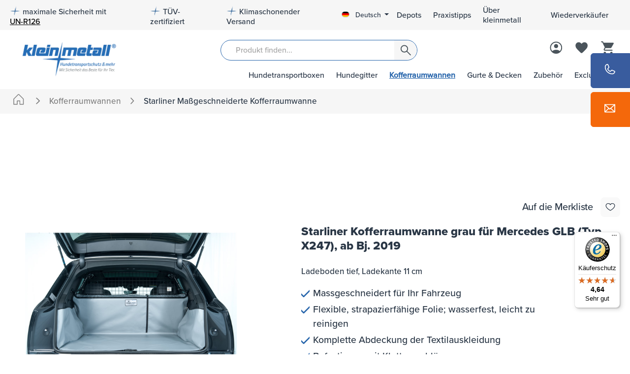

--- FILE ---
content_type: text/html; charset=UTF-8
request_url: https://www.kleinmetall.de/starliner-kofferraumwanne-grau-fuer-mercedes-glb-typ-x247-ab-bj.-2019-sl14510g
body_size: 51124
content:
<!DOCTYPE html><html lang="de-DE" itemscope="itemscope" itemtype="https://schema.org/WebPage"><head><meta charset="utf-8"><meta name="viewport" content="width=device-width, initial-scale=1, shrink-to-fit=no"><meta name="author" content=""><meta name="robots" content="index,follow"><meta name="revisit-after" content="15 days"><meta name="keywords" content=""><meta name="description" content="Maßgeschneiderte Kofferraumwanne aus hochwertigem, gewebeverstärktem PVC-Material - erhältlich in grau und schwarzFlammhemmende, flexible und strapazierfähige Folie; wasserfest, leicht zu reinigen - schützt den Kofferraum Ihres Fahrzeugs optimal vor Schm…"><link rel="alternate" type="application/rss+xml" title="Blog Feed" href="/blog.rss" /><meta property="og:type" content="product"><meta property="og:site_name" content="Kleinmetall Hundezubehör"><meta property="og:url" content="https://www.kleinmetall.de/starliner-kofferraumwanne-grau-fuer-mercedes-glb-typ-x247-ab-bj.-2019-sl14510g"><meta property="og:title" content="Starliner Kofferraumwanne grau für Mercedes GLB (Typ X247), ab Bj. 2019 | SL14510G"><meta property="og:description" content="Maßgeschneiderte Kofferraumwanne aus hochwertigem, gewebeverstärktem PVC-Material - erhältlich in grau und schwarzFlammhemmende, flexible und strapazierfähige Folie; wasserfest, leicht zu reinigen - schützt den Kofferraum Ihres Fahrzeugs optimal vor Schm…"><meta property="og:image" content="https://www.kleinmetall.de/media/37/b4/f1/1762199296/6951-1_1144_1200x1200.jpg?ts=1766135587"><meta property="product:brand" content="Kleinmetall"><meta property="product:price:amount" content="172.5"><meta property="product:price:currency" content="EUR"><meta property="product:product_link" content="https://www.kleinmetall.de/starliner-kofferraumwanne-grau-fuer-mercedes-glb-typ-x247-ab-bj.-2019-sl14510g"><meta name="twitter:card" content="product"><meta name="twitter:site" content="Kleinmetall Hundezubehör"><meta name="twitter:title" content="Starliner Kofferraumwanne grau für Mercedes GLB (Typ X247), ab Bj. 2019 | SL14510G"><meta name="twitter:description" content="Maßgeschneiderte Kofferraumwanne aus hochwertigem, gewebeverstärktem PVC-Material - erhältlich in grau und schwarzFlammhemmende, flexible und strapazierfähige Folie; wasserfest, leicht zu reinigen - schützt den Kofferraum Ihres Fahrzeugs optimal vor Schm…"><meta name="twitter:image" content="https://www.kleinmetall.de/media/37/b4/f1/1762199296/6951-1_1144_1200x1200.jpg?ts=1766135587"><meta itemprop="copyrightHolder" content="Kleinmetall Hundezubehör"><meta itemprop="copyrightYear" content=""><meta itemprop="isFamilyFriendly" content="true"><meta itemprop="image" content="https://www.kleinmetall.de/media/f0/d9/05/1692621703/logo.png?ts=1692621703"><meta name="theme-color" content="#fff"><link rel="shortcut icon" href="https://www.kleinmetall.de/media/a6/96/13/1669389931/km_favicon.png?ts=1669389931"><link rel="canonical" href="https://www.kleinmetall.de/starliner-kofferraumwanne-grau-fuer-mercedes-glb-typ-x247-ab-bj.-2019-sl14510g"><title itemprop="name">Starliner Kofferraumwanne grau für Mercedes GLB (Typ X247), ab Bj. 2019 | SL14510G</title><link rel="preload" as="style" href="https://www.kleinmetall.de/theme/59a02739e645fba0ba7ab229d65cd80d/css/all.css?1766053636" /><link rel="stylesheet" href="https://www.kleinmetall.de/theme/59a02739e645fba0ba7ab229d65cd80d/css/all.css?1766053636"><link rel="stylesheet" href="https://www.kleinmetall.de/bundles/moorlfoundation/storefront/css/animate.css?1766053631"><style> :root { --moorl-advanced-search-width: 600px; } </style> <script>window.features={"V6_5_0_0":true,"v6.5.0.0":true,"V6_6_0_0":true,"v6.6.0.0":true,"V6_7_0_0":false,"v6.7.0.0":false,"DISABLE_VUE_COMPAT":false,"disable.vue.compat":false,"ACCESSIBILITY_TWEAKS":false,"accessibility.tweaks":false,"ADMIN_VITE":false,"admin.vite":false,"TELEMETRY_METRICS":false,"telemetry.metrics":false,"CACHE_REWORK":false,"cache.rework":false};var castedDebugModeEnabled=Boolean(JSON.parse('false'));window.bilobaHidePriceForCustomerIds=null??[];window.isBilobaHidePriceArrayNotEmpty=Array.isArray(window.bilobaHidePriceForCustomerIds)&&window.bilobaHidePriceForCustomerIds.length>0;window.currentCustomerGroupId="cfbd5018d38d41d8adca10d94fc8bdd6";window.bilobaCheckoutConfirm="/checkout/confirm";window.bilobaGlobalCurrency="EUR";window.disableString='biloba-ad-google-gtagjs-opt-out';window.GoogleBusinessVertical="retail";window.isGA4Id="1";function gaOptout(){document.cookie=disableString+'=true; expires=Thu, 31 Dec 2099 23:59:59 UTC; path=/';window[disableString]=true;};if(document.cookie.indexOf(disableString)==-1&&(document.cookie.indexOf('biloba-ad-google-gtagjs')!=-1||"shopwareCookieConsentManager"!="shopwareCookieConsentManager")){let scriptNode=document.createElement('script');scriptNode.setAttribute('src',"https://www.googletagmanager.com/gtag/js?id=G-NWG76BSR28");document.querySelector('head').appendChild(scriptNode);}
window.dataLayer=window.dataLayer||[];function gtag(){dataLayer.push(arguments);}
gtag('consent','update',{'ad_storage':'granted','ad_user_data':'granted','ad_personalization':'granted','analytics_storage':'granted'});gtag('js',new Date());if(castedDebugModeEnabled==true){gtag('config','G-NWG76BSR28',{'debug_mode':true});}else{gtag('config','G-NWG76BSR28',{});}
if('AW-1008916288'!=''){if('1'){gtag('config','AW-1008916288',{'allow_enhanced_conversions':true,'send_page_view':false});}else{gtag('config','AW-1008916288',{'send_page_view':false});}};window.bilobaCheckoutConfirm="/checkout/confirm";window.bilobaFacebookPixelCurrency="EUR";window.facebookPixelId="454307428291500";window.disableString='biloba-facebook-pixel-opt-out';function fbqOptout(){document.cookie=disableString+'=true; expires=Thu, 31 Dec 2099 23:59:59 UTC; path=/';window[disableString]=true;};if(document.cookie.indexOf(disableString)==-1&&(document.cookie.indexOf('biloba-facebook-pixel')!=-1||"shopwareCookieConsentManager"!="shopwareCookieConsentManager")){!function(f,b,e,v,n,t,s)
{if(f.fbq)return;n=f.fbq=function(){n.callMethod?n.callMethod.apply(n,arguments):n.queue.push(arguments)};if(!f._fbq)f._fbq=n;n.push=n;n.loaded=!0;n.version='2.0';n.queue=[];t=b.createElement(e);t.async=!0;t.src=v;s=b.getElementsByTagName(e)[0];s.parentNode.insertBefore(t,s)}(window,document,'script','https://connect.facebook.net/en_US/fbevents.js');}else{window.fbq=function(){};}
if(fbq){fbq('init',454307428291500);if("019bbb4a9d6d737dbd7c7943669209b6"!=null){fbq('track','PageView',{},{'eventID':'019bbb4a9d6d737dbd7c7943669209b6'});}else{fbq('track','PageView');}};window.dataLayer=window.dataLayer||[];function gtag(){dataLayer.push(arguments);}
(()=>{const analyticsStorageEnabled=document.cookie.split(';').some((item)=>item.trim().includes('google-analytics-enabled=1'));const adsEnabled=document.cookie.split(';').some((item)=>item.trim().includes('google-ads-enabled=1'));gtag('consent','default',{'ad_user_data':adsEnabled?'granted':'denied','ad_storage':adsEnabled?'granted':'denied','ad_personalization':adsEnabled?'granted':'denied','analytics_storage':analyticsStorageEnabled?'granted':'denied'});})();window.LenzBingAdsConversionTracking2TagCallback=(uetid)=>{window.lenzBingAdsConversionTracking2TrackingStarted=true;(function(w,d,t,r,u){var f,n,i;w[u]=w[u]||[],f=function(){var o={ti:uetid};o.q=w[u],w[u]=new UET(o),w[u].push('pageLoad')},n=d.createElement(t),n.src=r,n.async=1,n.onload=n.onreadystatechange=function(){var s=this.readyState;s&&s!=='loaded'&&s!=='complete'||(f(),n.onload=n.onreadystatechange=null)},i=d.getElementsByTagName(t)[0],i.parentNode.insertBefore(n,i)})(window,document,'script','//bat.bing.com/bat.js','uetq');window.uetq.push('consent','default',{ad_storage:'granted'});};window.LenzBingAdsConversionTracking2EventCallback=(eventType,eventAction,eventPayload)=>{window.uetq.push(eventType,eventAction,eventPayload);};window.dataLayer=window.dataLayer||[];const adStorageState=(document.cookie.indexOf('cookie-consent-plus-gcm-ad-storage')!==-1?'granted':'denied');const adUserDataState=(document.cookie.indexOf('cookie-consent-plus-gcm-ad-user-data')!==-1?'granted':'denied');const adPersonalizationState=(document.cookie.indexOf('cookie-consent-plus-gcm-ad-personalization')!==-1?'granted':'denied');const analyticsStorageState=(document.cookie.indexOf('cookie-consent-plus-gcm-analytics-storage')!==-1?'granted':'denied');dataLayer.push('consent','default',{'ad_storage':adStorageState,'ad_user_data':adUserDataState,'ad_personalization':adPersonalizationState,'analytics_storage':analyticsStorageState});function consentUpdate(type,state){dataLayer.push('consent','update',{type:state});};if(document.cookie.indexOf('cookie-consent-plus-gcm-ad-storage')!==-1){consentUpdate('ad_storage','granted');}
if(document.cookie.indexOf('cookie-consent-plus-gcm-ad-user-data')!==-1){consentUpdate('ad_user_data','granted');}
if(document.cookie.indexOf('cookie-consent-plus-gcm-ad-personalization')!==-1){consentUpdate('ad_personalization','granted');}
if(document.cookie.indexOf('cookie-consent-plus-gcm-analytics-storage')!==-1){consentUpdate('analytics_storage','granted');}
var cookieConsentPlusAcceptEvent=function(){consentUpdate('ad_storage','granted');consentUpdate('ad_user_data','granted');consentUpdate('ad_personalization','granted');consentUpdate('analytics_storage','granted');}
var cookieConsentPlusSaveEvent=function(){consentUpdate('ad_storage','denied');consentUpdate('ad_user_data','denied');consentUpdate('ad_personalization','denied');consentUpdate('analytics_storage','denied');}
var cookieConsentPlusDenyEvent=function(){consentUpdate('ad_storage','denied');consentUpdate('ad_user_data','denied');consentUpdate('ad_personalization','denied');consentUpdate('analytics_storage','denied');};window.googleReCaptchaV3Active=true;window.useDefaultCookieConsent=true;window.activeNavigationId='568740d4d6a91f82ed060c606d197b2a';window.router={'frontend.cart.offcanvas':'/checkout/offcanvas','frontend.cookie.offcanvas':'/cookie/offcanvas','frontend.checkout.finish.page':'/checkout/finish','frontend.checkout.info':'/widgets/checkout/info','frontend.menu.offcanvas':'/widgets/menu/offcanvas','frontend.cms.page':'/widgets/cms','frontend.cms.navigation.page':'/widgets/cms/navigation','frontend.account.addressbook':'/widgets/account/address-book','frontend.country.country-data':'/country/country-state-data','frontend.app-system.generate-token':'/app-system/Placeholder/generate-token',};window.salesChannelId='2921ec6ba3164d87962096febf90a952';window.breakpoints={"xs":0,"sm":576,"md":768,"lg":992,"xl":1200,"xxl":1400};window.customerLoggedInState=0;window.wishlistEnabled=1;window.themeAssetsPublicPath='https://www.kleinmetall.de/theme/019a05a0efb073758f677e07daeda115/assets/';window.themeJsPublicPath='https://www.kleinmetall.de/theme/59a02739e645fba0ba7ab229d65cd80d/js/';window.maxiaListingVariants={"cmsPageId":"30ba83d9d3e3497180a8c1f6ac132bcd","ajaxUrl":"\/maxia-variants\/product","popupCloseIcon":"<span class=\"icon icon-x icon-sm\">\n            <svg xmlns=\"http:\/\/www.w3.org\/2000\/svg\" xmlns:xlink=\"http:\/\/www.w3.org\/1999\/xlink\" width=\"24\" height=\"24\" viewBox=\"0 0 24 24\"><defs><path d=\"m10.5858 12-7.293-7.2929c-.3904-.3905-.3904-1.0237 0-1.4142.3906-.3905 1.0238-.3905 1.4143 0L12 10.5858l7.2929-7.293c.3905-.3904 1.0237-.3904 1.4142 0 .3905.3906.3905 1.0238 0 1.4143L13.4142 12l7.293 7.2929c.3904.3905.3904 1.0237 0 1.4142-.3906.3905-1.0238.3905-1.4143 0L12 13.4142l-7.2929 7.293c-.3905.3904-1.0237.3904-1.4142 0-.3905-.3906-.3905-1.0238 0-1.4143L10.5858 12z\" id=\"icons-default-x\" \/><\/defs><use xlink:href=\"#icons-default-x\" fill=\"#758CA3\" fill-rule=\"evenodd\" \/><\/svg>\n          <\/span>","quickBuyDetailLink":true,"detailRedirectUrl":"\/maxia-variants\/redirect"};window.mollie_javascript_use_shopware='0';window.sysgFinderCurrentSelectionPath='/productFinder/sysg-finder-current-selection';window.sysgFinderCacheInvalidatePath='/productFinder/sysg-finder-cache-invalidate';var eventId="019bbb4a9d85728c9c32b41feb79e9f3";var eventIds=["ViewCategory","PageView","ViewContent"];function trackViewContent(){if(window.fbq){var contentData={'content_type':'product','content_ids':['SL14510G'],'value':'172.5','name':'Starliner Kofferraumwanne grau für Mercedes GLB (Typ X247), ab Bj. 2019','currency':'EUR'};if("019bbb4a9d85728c9c32b41feb79e9f3"!=null){let eventData={'eventID':'019bbb4a9d85728c9c32b41feb79e9f3'};window.fbq('track','ViewContent',contentData,eventData);}
else{window.fbq('track','ViewContent',contentData);}}}
if(!window.fbq){setTimeout(trackViewContent,3000);}else{trackViewContent();};if(!window.isGA4Id){if(window.gtag){gtag('event','view_item',{"items":[{"id":"690dd36ee2714eaf83a53cbcb91ced69","name":"Starliner Kofferraumwanne grau für Mercedes GLB (Typ X247), ab Bj. 2019","brand":"Kleinmetall","list_position":1,"quantity":'1',"price":"172.5","google_business_vertical":'retail'}]});}}else{if(window.gtag){gtag('event','view_item',{"items":[{"item_id":"690dd36ee2714eaf83a53cbcb91ced69","item_name":"Starliner Kofferraumwanne grau für Mercedes GLB (Typ X247), ab Bj. 2019","item_brand":"Kleinmetall","list_position":1,"quantity":'1',"price":"172.5","google_business_vertical":'retail'}]});}};console.log('swConsentManager:',true);console.log('adcellCookie:',{"extensions":[],"_uniqueIdentifier":null,"translated":[],"consent":false});console.log('page.footer.extensions:',{"payPalInstallmentBannerData":{"extensions":[],"clientId":"AcuoczifVItfUl0iQWUA-mfJ2nag_ZdhERT86ePDUhSAOH72PvJL0QubSRRk_kt20PPZq7DuCs0yU_9l","amount":0.0,"currency":"EUR","partnerAttributionId":"shopwareAG_Cart_Shopware6_PPCP","merchantPayerId":"3CGX53LCCZEH6","layout":"text","color":"blue","ratio":"8x1","logoType":"primary","textColor":"black","paymentMethodId":"7dfef13753c74cc0964381e81a405927","footerEnabled":false,"cartEnabled":false,"offCanvasCartEnabled":false,"loginPageEnabled":false,"detailPageEnabled":false,"crossBorderBuyerCountry":null,"languageIso":"de_DE","intent":"capture"},"swagPayPalFundingEligibility":{"extensions":[],"clientId":"AcuoczifVItfUl0iQWUA-mfJ2nag_ZdhERT86ePDUhSAOH72PvJL0QubSRRk_kt20PPZq7DuCs0yU_9l","merchantPayerId":"3CGX53LCCZEH6","partnerAttributionId":"shopwareAG_Cart_Shopware6_PPCP","languageIso":"de_DE","currency":"EUR","intent":"capture","filteredPaymentMethods":[],"methodEligibilityUrl":"\/paypal\/payment-method-eligibility"},"amazonPayFooterExtension":{"extensions":[]},"adcellEnabled":{"extensions":[],"_uniqueIdentifier":null,"translated":[],"consent":false}});console.log('cookiePreference raw:',null);console.log('ADCELL_Tracking raw:',null);console.log('tracking:',1);console.log('pid:',4557);window.neti_easy_coupon_designs={urls:{designPreview:'/easy-coupon-design/product-design-preview'}};</script> <script type='module' src='https://widget.accessgo.de/accessGoWidget.js'></script><template data-lenz-bing-ads-conversion-tracking data-lenz-bing-ads-conversion-tracking-options='{"uetId":"15339091","currency":"EUR","events":[{"eventType":"event","eventAction":"","eventPayload":{"ecomm_prodid":"SL14510G","ecomm_pagetype":"product"}}],"ecommerceEvents":[]}'></template><template data-diga-cookie-awin-plugin data-diga-cookie-awin-plugin-options='{ "digaawinid":11927, "dontUseDefaultCookieConsent": "", "debugMode": false , "digaawincookiename": null }'></template><script src='https://www.google.com/recaptcha/api.js?render=6LdAaTYpAAAAAOammRwrfFUpwPiSc_1Rz8HWqMFF' defer></script><script src="https://www.kleinmetall.de/theme/59a02739e645fba0ba7ab229d65cd80d/js/storefront/storefront.js?1766053636" defer></script><script src="https://www.kleinmetall.de/theme/59a02739e645fba0ba7ab229d65cd80d/js/swag-pay-pal/swag-pay-pal.js?1766053636" defer></script><script src="https://www.kleinmetall.de/theme/59a02739e645fba0ba7ab229d65cd80d/js/digi1-cms-element-teaser/digi1-cms-element-teaser.js?1766053636" defer></script><script src="https://www.kleinmetall.de/theme/59a02739e645fba0ba7ab229d65cd80d/js/netzp-blog6/netzp-blog6.js?1766053636" defer></script><script src="https://www.kleinmetall.de/theme/59a02739e645fba0ba7ab229d65cd80d/js/sysg-product-finder/sysg-product-finder.js?1766053636" defer></script><script src="https://www.kleinmetall.de/theme/59a02739e645fba0ba7ab229d65cd80d/js/maxia-listing-variants6/maxia-listing-variants6.js?1766053636" defer></script><script src="https://www.kleinmetall.de/theme/59a02739e645fba0ba7ab229d65cd80d/js/moorl-foundation/moorl-foundation.js?1766053636" defer></script><script src="https://www.kleinmetall.de/theme/59a02739e645fba0ba7ab229d65cd80d/js/acris-filter-c-s/acris-filter-c-s.js?1766053636" defer></script><script src="https://www.kleinmetall.de/theme/59a02739e645fba0ba7ab229d65cd80d/js/zeobv-get-notified/zeobv-get-notified.js?1766053636" defer></script><script src="https://www.kleinmetall.de/theme/59a02739e645fba0ba7ab229d65cd80d/js/acris-product-downloads-c-s/acris-product-downloads-c-s.js?1766053636" defer></script><script src="https://www.kleinmetall.de/theme/59a02739e645fba0ba7ab229d65cd80d/js/neti-next-easy-coupon/neti-next-easy-coupon.js?1766053636" defer></script><script src="https://www.kleinmetall.de/theme/59a02739e645fba0ba7ab229d65cd80d/js/neti-next-easy-coupon-designs/neti-next-easy-coupon-designs.js?1766053636" defer></script><script src="https://www.kleinmetall.de/theme/59a02739e645fba0ba7ab229d65cd80d/js/eightworks-cookie-consent-plus6/eightworks-cookie-consent-plus6.js?1766053636" defer></script><script src="https://www.kleinmetall.de/theme/59a02739e645fba0ba7ab229d65cd80d/js/biloba-ad-facebook-pixel/biloba-ad-facebook-pixel.js?1766053636" defer></script><script src="https://www.kleinmetall.de/theme/59a02739e645fba0ba7ab229d65cd80d/js/diga-awin-affiliate/diga-awin-affiliate.js?1766053636" defer></script><script src="https://www.kleinmetall.de/theme/59a02739e645fba0ba7ab229d65cd80d/js/swag-amazon-pay/swag-amazon-pay.js?1766053636" defer></script><script src="https://www.kleinmetall.de/theme/59a02739e645fba0ba7ab229d65cd80d/js/frosh-lazy-sizes/frosh-lazy-sizes.js?1766053636" defer></script><script src="https://www.kleinmetall.de/theme/59a02739e645fba0ba7ab229d65cd80d/js/acris-search-c-s/acris-search-c-s.js?1766053636" defer></script><script src="https://www.kleinmetall.de/theme/59a02739e645fba0ba7ab229d65cd80d/js/netzp-shopmanager6/netzp-shopmanager6.js?1766053636" defer></script><script src="https://www.kleinmetall.de/theme/59a02739e645fba0ba7ab229d65cd80d/js/biloba-ad-google-gtagsjs/biloba-ad-google-gtagsjs.js?1766053636" defer></script><script src="https://www.kleinmetall.de/theme/59a02739e645fba0ba7ab229d65cd80d/js/lenz-bing-ads-conversion-tracking2/lenz-bing-ads-conversion-tracking2.js?1766053636" defer></script><script src="https://www.kleinmetall.de/theme/59a02739e645fba0ba7ab229d65cd80d/js/prems-auto-complete6/prems-auto-complete6.js?1766053636" defer></script><script src="https://www.kleinmetall.de/theme/59a02739e645fba0ba7ab229d65cd80d/js/neti-next-store-locator/neti-next-store-locator.js?1766053636" defer></script><script src="https://www.kleinmetall.de/theme/59a02739e645fba0ba7ab229d65cd80d/js/firs1-adcell-tracking/firs1-adcell-tracking.js?1766053636" defer></script><script src="https://www.kleinmetall.de/theme/59a02739e645fba0ba7ab229d65cd80d/js/trusted-shops-easy-integration-s6/trusted-shops-easy-integration-s6.js?1766053636" defer></script><script src="https://www.kleinmetall.de/theme/59a02739e645fba0ba7ab229d65cd80d/js/sysg-theme-k-m/sysg-theme-k-m.js?1766053636" defer></script><script src="https://www.kleinmetall.de/theme/59a02739e645fba0ba7ab229d65cd80d/js/klein-metall-theme/klein-metall-theme.js?1766053636" defer></script><script src="https://www.kleinmetall.de/bundles/molliepayments/mollie-payments.js?1766053631" defer></script></head><body class="is-ctl-product is-act-index"><div class="skip-to-content bg-primary-subtle text-primary-emphasis visually-hidden-focusable overflow-hidden"><div class="container d-flex justify-content-center"><a href="#content-main" class="skip-to-content-link d-inline-flex text-decoration-underline m-1 p-2 fw-bold gap-2"> Zum Hauptinhalt springen </a><a href="#header-main-search-input" class="skip-to-content-link d-inline-flex text-decoration-underline m-1 p-2 fw-bold gap-2 d-none d-sm-block"> Zur Suche springen </a><a href="#main-navigation-menu" class="skip-to-content-link d-inline-flex text-decoration-underline m-1 p-2 fw-bold gap-2 d-none d-lg-block"> Zur Hauptnavigation springen </a></div></div><noscript class="noscript-main"><div role="alert" class="alert alert-info alert-has-icon"> <span class="icon icon-info"><svg xmlns="http://www.w3.org/2000/svg" xmlns:xlink="http://www.w3.org/1999/xlink" width="24" height="24" viewBox="0 0 24 24"><defs><path d="M12 7c.5523 0 1 .4477 1 1s-.4477 1-1 1-1-.4477-1-1 .4477-1 1-1zm1 9c0 .5523-.4477 1-1 1s-1-.4477-1-1v-5c0-.5523.4477-1 1-1s1 .4477 1 1v5zm11-4c0 6.6274-5.3726 12-12 12S0 18.6274 0 12 5.3726 0 12 0s12 5.3726 12 12zM12 2C6.4772 2 2 6.4772 2 12s4.4772 10 10 10 10-4.4772 10-10S17.5228 2 12 2z" id="icons-default-info" /></defs><use xlink:href="#icons-default-info" fill="#758CA3" fill-rule="evenodd" /></svg></span> <div class="alert-content-container"><div class="alert-content"> Um unseren Shop in vollem Umfang nutzen zu können, empfehlen wir Dir, Javascript in Deinem Browser zu aktivieren. </div></div></div></noscript><header class="header-main"><div class="top-bar d-none d-lg-block"><div class="container"><nav class="top-bar-nav"><ul class="top-bar-service-menu-list list-unstyled"><li class="top-bar-service-menu-item"> <span class="icon icon-subtract"><svg width="24" height="26" viewBox="0 0 24 26" fill="none" xmlns="http://www.w3.org/2000/svg" xmlns:xlink="http://www.w3.org/1999/xlink"><path id="Subtract" fill-rule="evenodd" clip-rule="evenodd" d="M0.0170898 12.2857H10.3742L13.6563 0.5H15.4933L14.3028 4.07144L13.2314 11.9286L23.2314 12.1611V25.5H0.0170898V12.2857Z" fill="url(#pattern0_368_2037)"/><defs><pattern id="pattern0_368_2037" patternContentUnits="objectBoundingBox" width="1" height="1"><use xlink:href="#image0_368_2037" transform="matrix(0.00657343 0 0 0.0061039 -0.661538 -0.000519481)"/></pattern><image id="image0_368_2037" data-name="logo(edit).png" width="440" height="164" xlink:href="[data-uri]"/></defs></svg></span> maximale Sicherheit mit <a href="un-r126"><u style="text-decoration: underline">UN-R126</u></a></li><li class="top-bar-service-menu-item"> <span class="icon icon-subtract"><svg width="24" height="26" viewBox="0 0 24 26" fill="none" xmlns="http://www.w3.org/2000/svg" xmlns:xlink="http://www.w3.org/1999/xlink"><path id="Subtract" fill-rule="evenodd" clip-rule="evenodd" d="M0.0170898 12.2857H10.3742L13.6563 0.5H15.4933L14.3028 4.07144L13.2314 11.9286L23.2314 12.1611V25.5H0.0170898V12.2857Z" fill="url(#pattern0_368_2037)"/><defs><pattern id="pattern0_368_2037" patternContentUnits="objectBoundingBox" width="1" height="1"><use xlink:href="#image0_368_2037" transform="matrix(0.00657343 0 0 0.0061039 -0.661538 -0.000519481)"/></pattern><image id="image0_368_2037" data-name="logo(edit).png" width="440" height="164" xlink:href="[data-uri]"/></defs></svg></span> TÜV-zertifiziert </li><li class="top-bar-service-menu-item"> <span class="icon icon-subtract"><svg width="24" height="26" viewBox="0 0 24 26" fill="none" xmlns="http://www.w3.org/2000/svg" xmlns:xlink="http://www.w3.org/1999/xlink"><path id="Subtract" fill-rule="evenodd" clip-rule="evenodd" d="M0.0170898 12.2857H10.3742L13.6563 0.5H15.4933L14.3028 4.07144L13.2314 11.9286L23.2314 12.1611V25.5H0.0170898V12.2857Z" fill="url(#pattern0_368_2037)"/><defs><pattern id="pattern0_368_2037" patternContentUnits="objectBoundingBox" width="1" height="1"><use xlink:href="#image0_368_2037" transform="matrix(0.00657343 0 0 0.0061039 -0.661538 -0.000519481)"/></pattern><image id="image0_368_2037" data-name="logo(edit).png" width="440" height="164" xlink:href="[data-uri]"/></defs></svg></span> Klimaschonender Versand </li></ul><div class="language-service"><div class="top-bar-nav-item top-bar-language"><form method="post" action="/checkout/language" class="language-form" data-form-auto-submit="true"><div class="languages-menu dropdown"> <button class="btn dropdown-toggle top-bar-nav-btn" type="button" id="languagesDropdown-" data-bs-toggle="dropdown" aria-haspopup="true" aria-expanded="false" aria-label="Sprache ändern (Deutsch ist die aktuelle Sprache)"> <span aria-hidden="true" class="top-bar-list-icon language-flag country-de language-de"></span> <span class="top-bar-nav-text">Deutsch</span> </button> <ul class="top-bar-list dropdown-menu dropdown-menu-end" aria-label="Verfügbare Sprachen"><li class="top-bar-list-item dropdown-item item-checked active"> <label class="top-bar-list-label" for="-2fbb5fe2e29a4d70aa5854ce7ce3e20b"><input id="-2fbb5fe2e29a4d70aa5854ce7ce3e20b" class="top-bar-list-radio" value="2fbb5fe2e29a4d70aa5854ce7ce3e20b" name="languageId" type="radio" checked> <span aria-hidden="true" class="top-bar-list-icon language-flag country-de language-de"></span> Deutsch </label></li><li class="top-bar-list-item dropdown-item"> <label class="top-bar-list-label" for="-29bc98930cc7444895ec3b49327e7359"><input id="-29bc98930cc7444895ec3b49327e7359" class="top-bar-list-radio" value="29bc98930cc7444895ec3b49327e7359" name="languageId" type="radio"> <span aria-hidden="true" class="top-bar-list-icon language-flag country-gb language-en"></span> English </label></li></ul></div><input name="redirectTo" type="hidden" value="frontend.detail.page"><input name="redirectParameters[_httpCache]" type="hidden" value="1"><input name="redirectParameters[productId]" type="hidden" value="690dd36ee2714eaf83a53cbcb91ced69"></form></div><ul class="top-bar-service-menu-list list-unstyled"><li class="top-bar-service-menu-item has-right-border"><a class="top-bar-service-menu-link" href="/boxendepots" title="Depots"> Depots </a></li><li class="top-bar-service-menu-item has-right-border"><a class="top-bar-service-menu-link" href="https://www.kleinmetall.de/tipps/praxistipps/" title="Praxistipps"> Praxistipps </a></li><li class="top-bar-service-menu-item has-right-border"><a class="top-bar-service-menu-link" href="https://www.kleinmetall.de/unternehmen/ueber-uns/" title="Über kleinmetall"> Über kleinmetall </a></li><li class="top-bar-service-menu-item has-right-border"><a class="top-bar-service-menu-link" href="https://www.kleinmetall.de/Haendler-Registrierung" title="Wiederverkäufer"> Wiederverkäufer </a></li></ul></div></nav></div></div><div class="container"><div class="container"><div class="row align-items-center header-row"><div class="col-12 col-lg-2 header-logo-col"><div class="header-logo-main"><a class="header-logo-main-link" href="/" title="Zur Startseite gehen"><picture class="header-logo-picture"><source srcset="https://www.kleinmetall.de/media/82/04/bd/1648717960/logo_en.webp" media="(max-width: 767px)"><source srcset="https://www.kleinmetall.de/media/82/04/bd/1648717960/logo_en.png?ts=1648717960" media="(max-width: 767px)"><source srcset="https://www.kleinmetall.de/media/f0/d9/05/1692621703/logo.webp"><img src="https://www.kleinmetall.de/media/f0/d9/05/1692621703/logo.png?ts=1692621703" alt="Zur Startseite gehen" class="img-fluid header-logo-main-img"/></picture></a></div></div><div class="col-lg-10"><div class="row"><div class="col-12 order-2 col-sm-8 order-sm-1 header-search-col"><div class="row"><div class="col-sm-2 d-none d-sm-block d-lg-none"><div class="nav-main-toggle"> <button class="btn nav-main-toggle-btn header-actions-btn" type="button" data-off-canvas-menu="true" aria-label="Menü"> <span class="icon icon-stack"><svg xmlns="http://www.w3.org/2000/svg" xmlns:xlink="http://www.w3.org/1999/xlink" width="24" height="24" viewBox="0 0 24 24"><defs><path d="M3 13c-.5523 0-1-.4477-1-1s.4477-1 1-1h18c.5523 0 1 .4477 1 1s-.4477 1-1 1H3zm0-7c-.5523 0-1-.4477-1-1s.4477-1 1-1h18c.5523 0 1 .4477 1 1s-.4477 1-1 1H3zm0 14c-.5523 0-1-.4477-1-1s.4477-1 1-1h18c.5523 0 1 .4477 1 1s-.4477 1-1 1H3z" id="icons-default-stack" /></defs><use xlink:href="#icons-default-stack" fill="#758CA3" fill-rule="evenodd" /></svg></span> </button> </div></div><div class="col-sm-10 col"><div class="collapse" id="searchCollapse"><div class="header-search"><form action="/search" method="get" data-search-widget="true" data-search-widget-options="{&quot;searchWidgetMinChars&quot;:2}" data-url="/suggest?search=" class="header-search-form"><div class="input-group"><input type="search" id="header-main-search-input" name="search" class="form-control header-search-input" autocomplete="off" autocapitalize="off" placeholder="Produkt finden..." aria-label="Produkt finden..." value=""> <button type="submit" class="btn header-search-btn" aria-label="Suchen"> <span class="header-search-icon"> <span class="icon icon-search"><svg width="19" height="18" viewBox="0 0 19 18" fill="none" xmlns="http://www.w3.org/2000/svg"><path id="Vector" d="M7.34507 13.0437C5.52387 13.0437 3.98155 12.412 2.71812 11.1488C1.45487 9.88535 0.823242 8.34303 0.823242 6.52183C0.823242 4.70063 1.45487 3.15831 2.71812 1.89488C3.98155 0.631627 5.52387 0 7.34507 0C9.16628 0 10.7086 0.631627 11.972 1.89488C13.2353 3.15831 13.8669 4.70063 13.8669 6.52183C13.8669 7.28348 13.7391 8.01091 13.4835 8.70413C13.2277 9.39735 12.8865 10.0003 12.4599 10.5129L18.5965 16.6495C18.7442 16.797 18.8198 16.9826 18.8231 17.2062C18.8265 17.4298 18.751 17.6188 18.5965 17.7733C18.442 17.9277 18.2547 18.005 18.0345 18.005C17.8144 18.005 17.6272 17.9277 17.4727 17.7733L11.3361 11.6367C10.8029 12.077 10.1897 12.4215 9.49644 12.6704C8.80323 12.9192 8.0861 13.0437 7.34507 13.0437ZM7.34507 11.4442C8.71924 11.4442 9.88313 10.9673 10.8368 10.0135C11.7905 9.05989 12.2674 7.896 12.2674 6.52183C12.2674 5.14766 11.7905 3.98377 10.8368 3.03015C9.88313 2.07636 8.71924 1.59946 7.34507 1.59946C5.97091 1.59946 4.80701 2.07636 3.8534 3.03015C2.8996 3.98377 2.42271 5.14766 2.42271 6.52183C2.42271 7.896 2.8996 9.05989 3.8534 10.0135C4.80701 10.9673 5.97091 11.4442 7.34507 11.4442Z" fill="#2866AC"/></svg></span> </span> </button> <button class="btn header-close-btn js-search-close-btn d-none" type="button" aria-label="Die Dropdown-Suche schließen"> <span class="header-close-icon"> <span class="icon icon-x"><svg xmlns="http://www.w3.org/2000/svg" xmlns:xlink="http://www.w3.org/1999/xlink" width="24" height="24" viewBox="0 0 24 24"><defs><path d="m10.5858 12-7.293-7.2929c-.3904-.3905-.3904-1.0237 0-1.4142.3906-.3905 1.0238-.3905 1.4143 0L12 10.5858l7.2929-7.293c.3905-.3904 1.0237-.3904 1.4142 0 .3905.3906.3905 1.0238 0 1.4143L13.4142 12l7.293 7.2929c.3904.3905.3904 1.0237 0 1.4142-.3906.3905-1.0238.3905-1.4143 0L12 13.4142l-7.2929 7.293c-.3905.3904-1.0237.3904-1.4142 0-.3905-.3906-.3905-1.0238 0-1.4143L10.5858 12z" id="icons-default-x" /></defs><use xlink:href="#icons-default-x" fill="#758CA3" fill-rule="evenodd" /></svg></span> </span> </button> </div></form></div></div></div></div></div><div class="col-12 order-1 col-sm-4 order-sm-2 header-actions-col col-lg-3"><div class="row g-0"><div class="col d-sm-none mobile-toggle-nav"><div class="menu-button"> <button class="btn nav-main-toggle-btn header-actions-btn" type="button" data-off-canvas-menu="true" aria-label="Menü"> <span class="icon icon-stack"><svg xmlns="http://www.w3.org/2000/svg" xmlns:xlink="http://www.w3.org/1999/xlink" width="24" height="24" viewBox="0 0 24 24"><defs><path d="M3 13c-.5523 0-1-.4477-1-1s.4477-1 1-1h18c.5523 0 1 .4477 1 1s-.4477 1-1 1H3zm0-7c-.5523 0-1-.4477-1-1s.4477-1 1-1h18c.5523 0 1 .4477 1 1s-.4477 1-1 1H3zm0 14c-.5523 0-1-.4477-1-1s.4477-1 1-1h18c.5523 0 1 .4477 1 1s-.4477 1-1 1H3z" id="icons-default-stack" /></defs><use xlink:href="#icons-default-stack" fill="#758CA3" fill-rule="evenodd" /></svg></span> </button> </div></div><div class="col-auto d-sm-none"><div class="search-toggle"> <button class="btn header-actions-btn search-toggle-btn js-search-toggle-btn collapsed" type="button" data-bs-toggle="collapse" data-bs-target="#searchCollapse" aria-expanded="false" aria-controls="searchCollapse" aria-label="Suchen"> <span class="icon icon-search"><svg width="19" height="18" viewBox="0 0 19 18" fill="none" xmlns="http://www.w3.org/2000/svg"><path id="Vector" d="M7.34507 13.0437C5.52387 13.0437 3.98155 12.412 2.71812 11.1488C1.45487 9.88535 0.823242 8.34303 0.823242 6.52183C0.823242 4.70063 1.45487 3.15831 2.71812 1.89488C3.98155 0.631627 5.52387 0 7.34507 0C9.16628 0 10.7086 0.631627 11.972 1.89488C13.2353 3.15831 13.8669 4.70063 13.8669 6.52183C13.8669 7.28348 13.7391 8.01091 13.4835 8.70413C13.2277 9.39735 12.8865 10.0003 12.4599 10.5129L18.5965 16.6495C18.7442 16.797 18.8198 16.9826 18.8231 17.2062C18.8265 17.4298 18.751 17.6188 18.5965 17.7733C18.442 17.9277 18.2547 18.005 18.0345 18.005C17.8144 18.005 17.6272 17.9277 17.4727 17.7733L11.3361 11.6367C10.8029 12.077 10.1897 12.4215 9.49644 12.6704C8.80323 12.9192 8.0861 13.0437 7.34507 13.0437ZM7.34507 11.4442C8.71924 11.4442 9.88313 10.9673 10.8368 10.0135C11.7905 9.05989 12.2674 7.896 12.2674 6.52183C12.2674 5.14766 11.7905 3.98377 10.8368 3.03015C9.88313 2.07636 8.71924 1.59946 7.34507 1.59946C5.97091 1.59946 4.80701 2.07636 3.8534 3.03015C2.8996 3.98377 2.42271 5.14766 2.42271 6.52183C2.42271 7.896 2.8996 9.05989 3.8534 10.0135C4.80701 10.9673 5.97091 11.4442 7.34507 11.4442Z" fill="#2866AC"/></svg></span> </button> </div></div><div class="col-auto"><div class="account-menu"><div class="dropdown"> <button class="btn account-menu-btn header-actions-btn" type="button" id="accountWidget" data-account-menu="true" data-bs-toggle="dropdown" aria-haspopup="true" aria-expanded="false" aria-label="Ihr Konto" title="Ihr Konto"> <span class="header-icon_user"> <span class="icon icon-account"><svg width="22" height="21" viewBox="0 0 22 21" fill="none" xmlns="http://www.w3.org/2000/svg"><g id="Frame 234"><g id="Group 80"><path id="Vector" d="M4.2881 16.2206C5.22018 15.529 6.23559 14.9828 7.33434 14.582C8.43291 14.1814 9.60221 13.9811 10.8422 13.9811C12.0823 13.9811 13.2516 14.1814 14.3501 14.582C15.4489 14.9828 16.4643 15.529 17.3964 16.2206C18.0781 15.4713 18.6182 14.6039 19.0168 13.6184C19.4154 12.633 19.6147 11.566 19.6147 10.4173C19.6147 7.9866 18.7603 5.91685 17.0515 4.20805C15.3427 2.49924 13.2729 1.64484 10.8422 1.64484C8.41153 1.64484 6.34178 2.49924 4.63297 4.20805C2.92417 5.91685 2.06977 7.9866 2.06977 10.4173C2.06977 11.566 2.26906 12.633 2.66766 13.6184C3.06626 14.6039 3.60641 15.4713 4.2881 16.2206ZM10.8422 11.2397C9.84126 11.2397 8.99709 10.896 8.30973 10.2084C7.62219 9.52106 7.27842 8.67689 7.27842 7.67591C7.27842 6.67494 7.62219 5.83077 8.30973 5.14341C8.99709 4.45587 9.84126 4.1121 10.8422 4.1121C11.8432 4.1121 12.6874 4.45587 13.3747 5.14341C14.0623 5.83077 14.4061 6.67494 14.4061 7.67591C14.4061 8.67689 14.0623 9.52106 13.3747 10.2084C12.6874 10.896 11.8432 11.2397 10.8422 11.2397ZM10.8422 20.8346C9.39569 20.8346 8.0387 20.5626 6.77126 20.0185C5.50382 19.4744 4.40132 18.7335 3.46377 17.7958C2.52603 16.8582 1.78512 15.7557 1.24104 14.4883C0.696965 13.2208 0.424927 11.8639 0.424927 10.4173C0.424927 8.97077 0.696965 7.61377 1.24104 6.34633C1.78512 5.0789 2.52603 3.9764 3.46377 3.03884C4.40132 2.1011 5.50382 1.36019 6.77126 0.816115C8.0387 0.272039 9.39569 0 10.8422 0C12.2888 0 13.6458 0.272039 14.9132 0.816115C16.1807 1.36019 17.2831 2.1011 18.2207 3.03884C19.1584 3.9764 19.8994 5.0789 20.4434 6.34633C20.9875 7.61377 21.2595 8.97077 21.2595 10.4173C21.2595 11.8639 20.9875 13.2208 20.4434 14.4883C19.8994 15.7557 19.1584 16.8582 18.2207 17.7958C17.2831 18.7335 16.1807 19.4744 14.9132 20.0185C13.6458 20.5626 12.2888 20.8346 10.8422 20.8346Z" fill="#293645"/></g></g></svg></span> </span> </button> <div class="dropdown-menu dropdown-menu-end account-menu-dropdown js-account-menu-dropdown" aria-labelledby="accountWidget"><div class="offcanvas-header"> <button class="btn btn-light offcanvas-close js-offcanvas-close"> <span class="icon icon-x icon-sm"><svg xmlns="http://www.w3.org/2000/svg" xmlns:xlink="http://www.w3.org/1999/xlink" width="24" height="24" viewBox="0 0 24 24"><defs><path d="m10.5858 12-7.293-7.2929c-.3904-.3905-.3904-1.0237 0-1.4142.3906-.3905 1.0238-.3905 1.4143 0L12 10.5858l7.2929-7.293c.3905-.3904 1.0237-.3904 1.4142 0 .3905.3906.3905 1.0238 0 1.4143L13.4142 12l7.293 7.2929c.3904.3905.3904 1.0237 0 1.4142-.3906.3905-1.0238.3905-1.4143 0L12 13.4142l-7.2929 7.293c-.3905.3904-1.0237.3904-1.4142 0-.3905-.3906-.3905-1.0238 0-1.4143L10.5858 12z" id="icons-default-x" /></defs><use xlink:href="#icons-default-x" fill="#758CA3" fill-rule="evenodd" /></svg></span> Menü schließen </button> </div><div class="offcanvas-body"><div class="account-menu"><div class="dropdown-header account-menu-header"> Ihr Konto </div><div class="account-menu-login"><a href="/account/login" title="Anmelden" class="btn btn-primary account-menu-login-button"> Anmelden </a><div class="account-menu-register"> oder <a class="btn btn-primary account-menu-login-button" href="/account/login" title="als Kunde registrieren">als Kunde registrieren</a><a class="btn btn-primary account-menu-login-button" href="https://www.kleinmetall.de/Haendler-Registrierung" title="als Kunde registrieren">als Wiederverkäufer registrieren</a></div></div><div class="account-menu-links"><div class="header-account-menu"><div class="card account-menu-inner"><nav class="list-group list-group-flush account-aside-list-group"><a href="/account" title="Übersicht" class="list-group-item list-group-item-action account-aside-item"> Übersicht </a><a href="/account/profile" title="Persönliches Profil" class="list-group-item list-group-item-action account-aside-item"> Persönliches Profil </a><a href="/account/address" title="Adressen" class="list-group-item list-group-item-action account-aside-item"> Adressen </a><a href="/account/payment" title="Zahlungsarten" class="list-group-item list-group-item-action account-aside-item"> Zahlungsarten </a><a href="/account/order" title="Bestellungen" class="list-group-item list-group-item-action account-aside-item"> Bestellungen </a><a href="/EasyCoupon/list" title="Meine Gutscheine" class="list-group-item list-group-item-action account-aside-item"> Meine Gutscheine </a></nav></div></div></div></div></div></div></div></div></div><div class="col-auto"><div class="header-wishlist"><a class="btn header-wishlist-btn header-actions-btn" href="/wishlist" title="Merkzettel" aria-label="Merkzettel"> <span class="header-wishlist-icon"> <span class="icon icon-heart-full"><svg width="22" height="21" viewBox="0 0 22 21" fill="none" xmlns="http://www.w3.org/2000/svg"><g id="Frame 235"><g id="Group 81"><path id="Vector" d="M10.6641 19.7197C10.4293 19.7197 10.1935 19.6766 9.95671 19.5902C9.7199 19.5037 9.51151 19.3683 9.33153 19.1839L7.75668 17.7165C5.81291 15.8997 4.07744 14.1149 2.55027 12.3621C1.02311 10.6093 0.259521 8.7316 0.259521 6.72895C0.259521 5.13407 0.784109 3.79878 1.83328 2.7231C2.88264 1.64761 4.18525 1.10986 5.7411 1.10986C6.6251 1.10986 7.49831 1.3188 8.36075 1.73667C9.223 2.15455 9.99426 2.83315 10.6745 3.77247C11.3548 2.83315 12.126 2.15455 12.9883 1.73667C13.8507 1.3188 14.7239 1.10986 15.6079 1.10986C17.1638 1.10986 18.4664 1.64761 19.5158 2.7231C20.5649 3.79878 21.0895 5.13407 21.0895 6.72895C21.0895 8.75332 20.313 10.6519 18.7598 12.4247C17.2067 14.1976 15.4751 15.9672 13.565 17.7337L12.0068 19.1839C11.827 19.3683 11.617 19.5037 11.3767 19.5902C11.1363 19.6766 10.8987 19.7197 10.6641 19.7197Z" fill="#293645"/></g></g></svg></span> </span> <span class="badge bg-primary header-wishlist-badge" id="wishlist-basket" data-wishlist-storage="true" data-wishlist-storage-options="{&quot;listPath&quot;:&quot;\/wishlist\/list&quot;,&quot;mergePath&quot;:&quot;\/wishlist\/merge&quot;,&quot;pageletPath&quot;:&quot;\/wishlist\/merge\/pagelet&quot;}" data-wishlist-widget="true" data-wishlist-widget-options="{&quot;showCounter&quot;:true}"></span> </a></div></div><div class="col-auto"><div class="header-cart" data-off-canvas-cart="true"><a class="btn header-cart-btn header-actions-btn" href="/checkout/cart" data-cart-widget="true" title="Warenkorb" aria-label="Warenkorb"> <span class="header-cart-icon"> <span class="icon icon-cart"><svg width="21" height="21" viewBox="0 0 21 21" fill="none" xmlns="http://www.w3.org/2000/svg"><g id="Frame 236"><g id="Group 78"><g id="Group 7"><g id="Group 70"><path id="Vector" d="M6.36263 20.83C5.82359 20.83 5.36526 20.6463 4.98764 20.279C4.61003 19.9118 4.42123 19.4662 4.42123 18.942C4.42123 18.4177 4.61003 17.972 4.98764 17.6048C5.36526 17.2376 5.82359 17.0541 6.36263 17.0541C6.90187 17.0541 7.36029 17.2376 7.7379 17.6048C8.11552 17.972 8.30432 18.4177 8.30432 18.942C8.30432 19.4662 8.11552 19.9118 7.7379 20.279C7.36029 20.6463 6.90187 20.83 6.36263 20.83ZM17.1168 20.83C16.5776 20.83 16.1191 20.6463 15.7415 20.279C15.3639 19.9118 15.1751 19.4662 15.1751 18.942C15.1751 18.4177 15.3639 17.972 15.7415 17.6048C16.1191 17.2376 16.5776 17.0541 17.1168 17.0541C17.6559 17.0541 18.1142 17.2376 18.4918 17.6048C18.8694 17.972 19.0582 18.4177 19.0582 18.942C19.0582 19.4662 18.8694 19.9118 18.4918 20.279C18.1142 20.6463 17.6559 20.83 17.1168 20.83ZM4.30167 2.15768H19.707C20.1608 2.15768 20.5039 2.34549 20.7364 2.72111C20.969 3.09654 20.9801 3.47998 20.7697 3.87142L17.2147 10.1327C17.0328 10.444 16.7921 10.6864 16.4927 10.8599C16.1931 11.0336 15.8649 11.1204 15.508 11.1204H7.41253L6.12797 13.4024C6.07101 13.4855 6.06926 13.5754 6.1227 13.6722C6.17596 13.7691 6.25593 13.8175 6.36263 13.8175H18.2263C18.4623 13.8175 18.66 13.8949 18.8194 14.0498C18.9786 14.2047 19.0582 14.397 19.0582 14.6267C19.0582 14.8563 18.9786 15.0485 18.8194 15.2033C18.66 15.3583 18.4623 15.4358 18.2263 15.4358H6.36263C5.62294 15.4358 5.06716 15.1256 4.69528 14.5053C4.32322 13.885 4.31009 13.2656 4.65589 12.6473L6.23892 9.87976L2.20215 1.61826H0.921751C0.685605 1.61826 0.487923 1.54077 0.328705 1.38577C0.169301 1.23096 0.0895996 1.03874 0.0895996 0.809131C0.0895996 0.579518 0.169301 0.387304 0.328705 0.23249C0.487923 0.0774966 0.685605 0 0.921751 0H2.61795C2.80731 0 2.98373 0.0487272 3.1472 0.146183C3.31086 0.243818 3.43531 0.381101 3.52056 0.558031L4.30167 2.15768Z" fill="#293645"/></g></g></g></g></svg></span> </span> </a></div></div></div></div><div class="col-lg-12 order-3"><div class="nav-main d-none d-lg-block"><div class="container"><nav class="navbar navbar-expand-lg main-navigation-menu" id="main-navigation-menu" itemscope="itemscope" itemtype="https://schema.org/SiteNavigationElement" data-navbar="true"><div class=""><div class="collapse navbar-collapse" id="main_nav"><ul class="navbar-nav d-flex flex-wrap"><li class="nav-item dropdown position-static pe-2"><a class="nav-link main-navigation-link p-2" href="https://www.kleinmetall.de/hundetransportboxen/" itemprop="url" title="Hundetransportboxen"> Hundetransportboxen </a><div class="dropdown-menu w-100 p-4" role="menu"><div class="row"><div class="col"><div class="navigation-flyout-category-link"><a href="https://www.kleinmetall.de/hundetransportboxen/" itemprop="url" title="Hundetransportboxen"> Zur Kategorie Hundetransportboxen </a></div></div><div class="col-auto"><div class="navigation-flyout-close js-close-flyout-menu"> <span class="icon icon-x"><svg xmlns="http://www.w3.org/2000/svg" xmlns:xlink="http://www.w3.org/1999/xlink" width="24" height="24" viewBox="0 0 24 24"><defs><path d="m10.5858 12-7.293-7.2929c-.3904-.3905-.3904-1.0237 0-1.4142.3906-.3905 1.0238-.3905 1.4143 0L12 10.5858l7.2929-7.293c.3905-.3904 1.0237-.3904 1.4142 0 .3905.3906.3905 1.0238 0 1.4143L13.4142 12l7.293 7.2929c.3904.3905.3904 1.0237 0 1.4142-.3906.3905-1.0238.3905-1.4143 0L12 13.4142l-7.2929 7.293c-.3905.3904-1.0237.3904-1.4142 0-.3905-.3906-.3905-1.0238 0-1.4143L10.5858 12z" id="icons-default-x" /></defs><use xlink:href="#icons-default-x" fill="#758CA3" fill-rule="evenodd" /></svg></span> </div></div></div><div class="row navigation-flyout-content"><div class="col-8 col-xl-9"><div class=""><div class="row navigation-flyout-categories is-level-0"><div class="col-4 "><a class="nav-item nav-link navigation-flyout-link is-level-0" href="https://www.kleinmetall.de/hundetransportboxen/alustar/" itemprop="url" title="Alustar"> <span itemprop="name">Alustar</span> </a><div class="navigation-flyout-categories is-level-1"></div></div><div class="col-4 navigation-flyout-col"><a class="nav-item nav-link navigation-flyout-link is-level-0" href="https://www.kleinmetall.de/hundetransportboxen/multicage-care2/" itemprop="url" title="MultiCage &amp; Care²"> <span itemprop="name">MultiCage &amp; Care²</span> </a><div class="navigation-flyout-categories is-level-1"></div></div><div class="col-4 navigation-flyout-col"><a class="nav-item nav-link navigation-flyout-link is-level-0" href="https://www.kleinmetall.de/hundetransportboxen/variocage/" itemprop="url" title="Variocage"> <span itemprop="name">Variocage</span> </a><div class="navigation-flyout-categories is-level-1"></div></div></div></div></div><div class="col-4 col-xl-3"><div class="navigation-flyout-teaser"><a class="navigation-flyout-teaser-image-container" href="https://www.kleinmetall.de/hundetransportboxen/" title="Hundetransportboxen"><img src="[data-uri]" data-src="https://www.kleinmetall.de/media/86/15/93/1695728063/kategorie-seo-hundeboxen_907_456x447.png?ts=1720105767" class="frosh-proc lazyload navigation-flyout-teaser-image" alt="" title="" data-object-fit="cover" loading="lazy" style="aspect-ratio:1.0201342281879;" /></a></div></div></div></div></li><li class="nav-item dropdown position-static pe-2"><a class="nav-link main-navigation-link p-2" href="https://www.kleinmetall.de/hundegitter/" itemprop="url" title="Hundegitter"> Hundegitter </a><div class="dropdown-menu w-100 p-4" role="menu"><div class="row"><div class="col"><div class="navigation-flyout-category-link"><a href="https://www.kleinmetall.de/hundegitter/" itemprop="url" title="Hundegitter"> Zur Kategorie Hundegitter </a></div></div><div class="col-auto"><div class="navigation-flyout-close js-close-flyout-menu"> <span class="icon icon-x"><svg xmlns="http://www.w3.org/2000/svg" xmlns:xlink="http://www.w3.org/1999/xlink" width="24" height="24" viewBox="0 0 24 24"><defs><path d="m10.5858 12-7.293-7.2929c-.3904-.3905-.3904-1.0237 0-1.4142.3906-.3905 1.0238-.3905 1.4143 0L12 10.5858l7.2929-7.293c.3905-.3904 1.0237-.3904 1.4142 0 .3905.3906.3905 1.0238 0 1.4143L13.4142 12l7.293 7.2929c.3904.3905.3904 1.0237 0 1.4142-.3906.3905-1.0238.3905-1.4143 0L12 13.4142l-7.2929 7.293c-.3905.3904-1.0237.3904-1.4142 0-.3905-.3906-.3905-1.0238 0-1.4143L10.5858 12z" id="icons-default-x" /></defs><use xlink:href="#icons-default-x" fill="#758CA3" fill-rule="evenodd" /></svg></span> </div></div></div><div class="row navigation-flyout-content"><div class="col-8 col-xl-9"><div class=""><div class="row navigation-flyout-categories is-level-0"><div class="col-4 "><a class="nav-item nav-link navigation-flyout-link is-level-0" href="https://www.kleinmetall.de/hundegitter/masterline-passform-hundegitter/" itemprop="url" title="Masterline Passform Hundegitter"> <span itemprop="name">Masterline Passform Hundegitter</span> </a><div class="navigation-flyout-categories is-level-1"></div></div><div class="col-4 navigation-flyout-col"><a class="nav-item nav-link navigation-flyout-link is-level-0" href="https://www.kleinmetall.de/hundegitter/masterline-passform-raumteiler/" itemprop="url" title="Masterline Passform Raumteiler"> <span itemprop="name">Masterline Passform Raumteiler</span> </a><div class="navigation-flyout-categories is-level-1"></div></div><div class="col-4 navigation-flyout-col"><a class="nav-item nav-link navigation-flyout-link is-level-0" href="https://www.kleinmetall.de/hundegitter/universalgitter/" itemprop="url" title="Universalgitter"> <span itemprop="name">Universalgitter</span> </a><div class="navigation-flyout-categories is-level-1"></div></div></div></div></div><div class="col-4 col-xl-3"><div class="navigation-flyout-teaser"><a class="navigation-flyout-teaser-image-container" href="https://www.kleinmetall.de/hundegitter/" title="Hundegitter"><img src="[data-uri]" data-src="https://www.kleinmetall.de/media/8f/86/c3/1695728063/kategorie-seo-hundegitter_908_456x447.png?ts=1720105767" class="frosh-proc lazyload navigation-flyout-teaser-image" alt="" title="" data-object-fit="cover" loading="lazy" style="aspect-ratio:1.0201342281879;" /></a></div></div></div></div></li><li class="nav-item dropdown position-static pe-2"><a class="nav-link main-navigation-link active p-2" href="https://www.kleinmetall.de/kofferraumwannen/" itemprop="url" title="Kofferraumwannen"> Kofferraumwannen </a><div class="dropdown-menu w-100 p-4" role="menu"><div class="row"><div class="col"><div class="navigation-flyout-category-link"><a href="https://www.kleinmetall.de/kofferraumwannen/" itemprop="url" title="Kofferraumwannen"> Zur Kategorie Kofferraumwannen </a></div></div><div class="col-auto"><div class="navigation-flyout-close js-close-flyout-menu"> <span class="icon icon-x"><svg xmlns="http://www.w3.org/2000/svg" xmlns:xlink="http://www.w3.org/1999/xlink" width="24" height="24" viewBox="0 0 24 24"><defs><path d="m10.5858 12-7.293-7.2929c-.3904-.3905-.3904-1.0237 0-1.4142.3906-.3905 1.0238-.3905 1.4143 0L12 10.5858l7.2929-7.293c.3905-.3904 1.0237-.3904 1.4142 0 .3905.3906.3905 1.0238 0 1.4143L13.4142 12l7.293 7.2929c.3904.3905.3904 1.0237 0 1.4142-.3906.3905-1.0238.3905-1.4143 0L12 13.4142l-7.2929 7.293c-.3905.3904-1.0237.3904-1.4142 0-.3905-.3906-.3905-1.0238 0-1.4143L10.5858 12z" id="icons-default-x" /></defs><use xlink:href="#icons-default-x" fill="#758CA3" fill-rule="evenodd" /></svg></span> </div></div></div><div class="row navigation-flyout-content"><div class="col-8 col-xl-9"><div class=""><div class="row navigation-flyout-categories is-level-0"><div class="col-4 "><a class="nav-item nav-link navigation-flyout-link is-level-0 active" href="https://www.kleinmetall.de/kofferraumwannen/starliner-massgeschneiderte-kofferraumwanne/" itemprop="url" title="Starliner Maßgeschneiderte Kofferraumwanne"> <span itemprop="name">Starliner Maßgeschneiderte Kofferraumwanne</span> </a><div class="navigation-flyout-categories is-level-1"></div></div><div class="col-4 navigation-flyout-col"><a class="nav-item nav-link navigation-flyout-link is-level-0" href="https://www.kleinmetall.de/kofferraumwannen/starliner-deluxe/" itemprop="url" title="Starliner Deluxe"> <span itemprop="name">Starliner Deluxe</span> </a><div class="navigation-flyout-categories is-level-1"></div></div><div class="col-4 navigation-flyout-col"><a class="nav-item nav-link navigation-flyout-link is-level-0" href="https://www.kleinmetall.de/kofferraumwannen/stossstangenschutz/" itemprop="url" title="Stoßstangenschutz"> <span itemprop="name">Stoßstangenschutz</span> </a><div class="navigation-flyout-categories is-level-1"></div></div><div class="col-4 "><a class="nav-item nav-link navigation-flyout-link is-level-0" href="https://www.kleinmetall.de/kofferraumwannen/universal-kofferaumschutz/" itemprop="url" title="Universal-Kofferaumschutz"> <span itemprop="name">Universal-Kofferaumschutz</span> </a><div class="navigation-flyout-categories is-level-1"></div></div></div></div></div><div class="col-4 col-xl-3"><div class="navigation-flyout-teaser"><a class="navigation-flyout-teaser-image-container" href="https://www.kleinmetall.de/kofferraumwannen/" title="Kofferraumwannen"><img src="[data-uri]" data-src="https://www.kleinmetall.de/media/d8/cf/11/1695728064/kategorie-seo-kofferraumwannen_909_456x447.png?ts=1720105767" class="frosh-proc lazyload navigation-flyout-teaser-image" alt="" title="" data-object-fit="cover" loading="lazy" style="aspect-ratio:1.0201342281879;" /></a></div></div></div></div></li><li class="nav-item dropdown position-static pe-2"><a class="nav-link main-navigation-link p-2" href="https://www.kleinmetall.de/gurte-decken/" itemprop="url" title="Gurte &amp; Decken"> Gurte &amp; Decken </a><div class="dropdown-menu w-100 p-4" role="menu"><div class="row"><div class="col"><div class="navigation-flyout-category-link"><a href="https://www.kleinmetall.de/gurte-decken/" itemprop="url" title="Gurte &amp; Decken"> Zur Kategorie Gurte &amp; Decken </a></div></div><div class="col-auto"><div class="navigation-flyout-close js-close-flyout-menu"> <span class="icon icon-x"><svg xmlns="http://www.w3.org/2000/svg" xmlns:xlink="http://www.w3.org/1999/xlink" width="24" height="24" viewBox="0 0 24 24"><defs><path d="m10.5858 12-7.293-7.2929c-.3904-.3905-.3904-1.0237 0-1.4142.3906-.3905 1.0238-.3905 1.4143 0L12 10.5858l7.2929-7.293c.3905-.3904 1.0237-.3904 1.4142 0 .3905.3906.3905 1.0238 0 1.4143L13.4142 12l7.293 7.2929c.3904.3905.3904 1.0237 0 1.4142-.3906.3905-1.0238.3905-1.4143 0L12 13.4142l-7.2929 7.293c-.3905.3904-1.0237.3904-1.4142 0-.3905-.3906-.3905-1.0238 0-1.4143L10.5858 12z" id="icons-default-x" /></defs><use xlink:href="#icons-default-x" fill="#758CA3" fill-rule="evenodd" /></svg></span> </div></div></div><div class="row navigation-flyout-content"><div class="col-8 col-xl-9"><div class=""><div class="row navigation-flyout-categories is-level-0"><div class="col-4 "><a class="nav-item nav-link navigation-flyout-link is-level-0" href="https://www.kleinmetall.de/gurte-decken/autoschondecken/" itemprop="url" title="Autoschondecken"> <span itemprop="name">Autoschondecken</span> </a><div class="navigation-flyout-categories is-level-1"></div></div><div class="col-4 navigation-flyout-col"><a class="nav-item nav-link navigation-flyout-link is-level-0" href="https://www.kleinmetall.de/gurte-decken/hundesicherheitsgurte/" itemprop="url" title="Hundesicherheitsgurte"> <span itemprop="name">Hundesicherheitsgurte</span> </a><div class="navigation-flyout-categories is-level-1"></div></div></div></div></div><div class="col-4 col-xl-3"><div class="navigation-flyout-teaser"><a class="navigation-flyout-teaser-image-container" href="https://www.kleinmetall.de/gurte-decken/" title="Gurte &amp; Decken"><img src="[data-uri]" data-src="https://www.kleinmetall.de/media/de/9c/68/1695728066/kategorie-seo-gurte-decken_910_456x447.png?ts=1720105767" class="frosh-proc lazyload navigation-flyout-teaser-image" alt="" title="" data-object-fit="cover" loading="lazy" style="aspect-ratio:1.0201342281879;" /></a></div></div></div></div></li><li class="nav-item dropdown position-static pe-2"><a class="nav-link main-navigation-link p-2" href="https://www.kleinmetall.de/zubehoer/" itemprop="url" title="Zubehör"> Zubehör </a><div class="dropdown-menu w-100 p-4" role="menu"><div class="row"><div class="col"><div class="navigation-flyout-category-link"><a href="https://www.kleinmetall.de/zubehoer/" itemprop="url" title="Zubehör"> Zur Kategorie Zubehör </a></div></div><div class="col-auto"><div class="navigation-flyout-close js-close-flyout-menu"> <span class="icon icon-x"><svg xmlns="http://www.w3.org/2000/svg" xmlns:xlink="http://www.w3.org/1999/xlink" width="24" height="24" viewBox="0 0 24 24"><defs><path d="m10.5858 12-7.293-7.2929c-.3904-.3905-.3904-1.0237 0-1.4142.3906-.3905 1.0238-.3905 1.4143 0L12 10.5858l7.2929-7.293c.3905-.3904 1.0237-.3904 1.4142 0 .3905.3906.3905 1.0238 0 1.4143L13.4142 12l7.293 7.2929c.3904.3905.3904 1.0237 0 1.4142-.3906.3905-1.0238.3905-1.4143 0L12 13.4142l-7.2929 7.293c-.3905.3904-1.0237.3904-1.4142 0-.3905-.3906-.3905-1.0238 0-1.4143L10.5858 12z" id="icons-default-x" /></defs><use xlink:href="#icons-default-x" fill="#758CA3" fill-rule="evenodd" /></svg></span> </div></div></div><div class="row navigation-flyout-content"><div class="col-8 col-xl-9"><div class=""><div class="row navigation-flyout-categories is-level-0"><div class="col-4 "><a class="nav-item nav-link navigation-flyout-link is-level-0" href="https://www.kleinmetall.de/zubehoer/diebstahlsicherung/" itemprop="url" title="Diebstahlsicherung"> <span itemprop="name">Diebstahlsicherung</span> </a><div class="navigation-flyout-categories is-level-1"></div></div><div class="col-4 navigation-flyout-col"><a class="nav-item nav-link navigation-flyout-link is-level-0" href="https://www.kleinmetall.de/zubehoer/fahrradhalter/" itemprop="url" title="Fahrradhalter"> <span itemprop="name">Fahrradhalter</span> </a><div class="navigation-flyout-categories is-level-1"></div></div><div class="col-4 navigation-flyout-col"><a class="nav-item nav-link navigation-flyout-link is-level-0" href="https://www.kleinmetall.de/zubehoer/futter-und-wasserbehaelter/" itemprop="url" title="Futter- und Wasserbehälter"> <span itemprop="name">Futter- und Wasserbehälter</span> </a><div class="navigation-flyout-categories is-level-1"></div></div><div class="col-4 "><a class="nav-item nav-link navigation-flyout-link is-level-0" href="https://www.kleinmetall.de/zubehoer/hundebetten-kissen/" itemprop="url" title="Hundebetten &amp; Kissen"> <span itemprop="name">Hundebetten &amp; Kissen</span> </a><div class="navigation-flyout-categories is-level-1"></div></div><div class="col-4 navigation-flyout-col"><a class="nav-item nav-link navigation-flyout-link is-level-0" href="https://www.kleinmetall.de/zubehoer/hunderampen/" itemprop="url" title="Hunderampen"> <span itemprop="name">Hunderampen</span> </a><div class="navigation-flyout-categories is-level-1"></div></div><div class="col-4 navigation-flyout-col"><a class="nav-item nav-link navigation-flyout-link is-level-0" href="https://www.kleinmetall.de/zubehoer/netze/" itemprop="url" title="Netze"> <span itemprop="name">Netze</span> </a><div class="navigation-flyout-categories is-level-1"></div></div><div class="col-4 navigation-flyout-col"><a class="nav-item nav-link navigation-flyout-link is-level-0" href="https://www.kleinmetall.de/zubehoer/sitze-fenster-und-mehr/" itemprop="url" title="Sitze, Fenster und mehr"> <span itemprop="name">Sitze, Fenster und mehr</span> </a><div class="navigation-flyout-categories is-level-1"></div></div><div class="col-4 "><a class="nav-item nav-link navigation-flyout-link is-level-0" href="https://www.kleinmetall.de/zubehoer/spiel-pflege-und-training/" itemprop="url" title="Spiel, Pflege und Training"> <span itemprop="name">Spiel, Pflege und Training</span> </a><div class="navigation-flyout-categories is-level-1"></div></div></div></div></div><div class="col-4 col-xl-3"><div class="navigation-flyout-teaser"><a class="navigation-flyout-teaser-image-container" href="https://www.kleinmetall.de/zubehoer/" title="Zubehör"><img src="[data-uri]" data-src="https://www.kleinmetall.de/media/e3/15/0f/1695728067/kategorie-seo-zubehoer_911_456x447.png?ts=1720105767" class="frosh-proc lazyload navigation-flyout-teaser-image" alt="" title="" data-object-fit="cover" loading="lazy" style="aspect-ratio:1.0201342281879;" /></a></div></div></div></div></li><li class="nav-item dropdown position-static pe-2"><a class="nav-link main-navigation-link p-2" href="https://www.kleinmetall.de/exclusiv/" itemprop="url" title="Exclusiv"> Exclusiv </a><div class="dropdown-menu w-100 p-4" role="menu"><div class="row"><div class="col"><div class="navigation-flyout-category-link"><a href="https://www.kleinmetall.de/exclusiv/" itemprop="url" title="Exclusiv"> Zur Kategorie Exclusiv </a></div></div><div class="col-auto"><div class="navigation-flyout-close js-close-flyout-menu"> <span class="icon icon-x"><svg xmlns="http://www.w3.org/2000/svg" xmlns:xlink="http://www.w3.org/1999/xlink" width="24" height="24" viewBox="0 0 24 24"><defs><path d="m10.5858 12-7.293-7.2929c-.3904-.3905-.3904-1.0237 0-1.4142.3906-.3905 1.0238-.3905 1.4143 0L12 10.5858l7.2929-7.293c.3905-.3904 1.0237-.3904 1.4142 0 .3905.3906.3905 1.0238 0 1.4143L13.4142 12l7.293 7.2929c.3904.3905.3904 1.0237 0 1.4142-.3906.3905-1.0238.3905-1.4143 0L12 13.4142l-7.2929 7.293c-.3905.3904-1.0237.3904-1.4142 0-.3905-.3906-.3905-1.0238 0-1.4143L10.5858 12z" id="icons-default-x" /></defs><use xlink:href="#icons-default-x" fill="#758CA3" fill-rule="evenodd" /></svg></span> </div></div></div><div class="row navigation-flyout-content"><div class="col-8 col-xl-9"><div class=""><div class="row navigation-flyout-categories is-level-0"><div class="col-4 "><a class="nav-item nav-link navigation-flyout-link is-level-0" href="https://www.kleinmetall.de/exclusiv/heckgitter/" itemprop="url" title="Heckgitter"> <span itemprop="name">Heckgitter</span> </a><div class="navigation-flyout-categories is-level-1"></div></div><div class="col-4 navigation-flyout-col"><a class="nav-item nav-link navigation-flyout-link is-level-0" href="https://www.kleinmetall.de/exclusiv/raumteiler/" itemprop="url" title="Raumteiler"> <span itemprop="name">Raumteiler</span> </a><div class="navigation-flyout-categories is-level-1"></div></div></div></div></div><div class="col-4 col-xl-3"><div class="navigation-flyout-teaser"><a class="navigation-flyout-teaser-image-container" href="https://www.kleinmetall.de/exclusiv/" title="Exclusiv"><img src="[data-uri]" data-src="https://www.kleinmetall.de/media/30/22/b0/1695728071/kategorie-seo-exclusiv_912_456x447.png?ts=1720105767" class="frosh-proc lazyload navigation-flyout-teaser-image" alt="" title="" data-object-fit="cover" loading="lazy" style="aspect-ratio:1.0201342281879;" /></a></div></div></div></div></li></ul></div></div></nav></div></div></div></div></div></div></div></div></header><div class="header-sticky" data-sticky-header="true"><div class="container"><div class="container"><div class="header-row row no-gutters align-items-center"><div class="col-12 col-lg-2 header-logo-col"><div class="header-logo-main"><a class="header-logo-main-link" href="/" title="Zur Startseite gehen"><picture class="header-logo-picture"><source srcset="https://www.kleinmetall.de/media/82/04/bd/1648717960/logo_en.webp" media="(max-width: 767px)"><source srcset="https://www.kleinmetall.de/media/82/04/bd/1648717960/logo_en.png?ts=1648717960" media="(max-width: 767px)"><source srcset="https://www.kleinmetall.de/media/f0/d9/05/1692621703/logo.webp"><img src="https://www.kleinmetall.de/media/f0/d9/05/1692621703/logo.png?ts=1692621703" alt="Zur Startseite gehen" class="img-fluid header-logo-main-img"/></picture></a></div></div><div class="header-nav-col nav-main col-auto"><div class="main-navigation" id="mainNavigation" data-flyout-menu="true"><div class="container"><nav class="nav main-navigation-menu" id="main-navigation-menu" aria-label="Hauptnavigation" itemscope="itemscope" itemtype="https://schema.org/SiteNavigationElement"><a class="nav-link main-navigation-link nav-item-1c6060a98705eded7e86b88c0bdf4f50 " href="https://www.kleinmetall.de/hundetransportboxen/" itemprop="url" data-flyout-menu-trigger="1c6060a98705eded7e86b88c0bdf4f50" title="Hundetransportboxen"><div class="main-navigation-link-text"> <span itemprop="name">Hundetransportboxen</span> </div></a><a class="nav-link main-navigation-link nav-item-e2e0d263de4b97d93df4763af455bd68 " href="https://www.kleinmetall.de/hundegitter/" itemprop="url" data-flyout-menu-trigger="e2e0d263de4b97d93df4763af455bd68" title="Hundegitter"><div class="main-navigation-link-text"> <span itemprop="name">Hundegitter</span> </div></a><a class="nav-link main-navigation-link nav-item-140ef5c49ff5b2a26c531fd2e48011bd active" href="https://www.kleinmetall.de/kofferraumwannen/" itemprop="url" data-flyout-menu-trigger="140ef5c49ff5b2a26c531fd2e48011bd" title="Kofferraumwannen"><div class="main-navigation-link-text"> <span itemprop="name">Kofferraumwannen</span> </div></a><a class="nav-link main-navigation-link nav-item-9d2d163d2f08f76aef9abee980a72d08 " href="https://www.kleinmetall.de/gurte-decken/" itemprop="url" data-flyout-menu-trigger="9d2d163d2f08f76aef9abee980a72d08" title="Gurte &amp; Decken"><div class="main-navigation-link-text"> <span itemprop="name">Gurte &amp; Decken</span> </div></a><a class="nav-link main-navigation-link nav-item-3ad0ce46e94a0c5e06b78abf76337e55 " href="https://www.kleinmetall.de/zubehoer/" itemprop="url" data-flyout-menu-trigger="3ad0ce46e94a0c5e06b78abf76337e55" title="Zubehör"><div class="main-navigation-link-text"> <span itemprop="name">Zubehör</span> </div></a><a class="nav-link main-navigation-link nav-item-ab3b7991bbe0276d35a4fe5bc05c9d8d " href="https://www.kleinmetall.de/exclusiv/" itemprop="url" data-flyout-menu-trigger="ab3b7991bbe0276d35a4fe5bc05c9d8d" title="Exclusiv"><div class="main-navigation-link-text"> <span itemprop="name">Exclusiv</span> </div></a></nav></div></div></div><div class="col-12 order-1 col-sm-4 order-sm-2 header-actions-col col-lg-3"><div class="row g-0"><div class="col d-block d-lg-none mobile-toggle-nav"><div class="menu-button"> <button class="btn nav-main-toggle-btn header-actions-btn" type="button" data-off-canvas-menu="true" aria-label="Menü"> <span class="icon icon-stack"><svg xmlns="http://www.w3.org/2000/svg" xmlns:xlink="http://www.w3.org/1999/xlink" width="24" height="24" viewBox="0 0 24 24"><defs><path d="M3 13c-.5523 0-1-.4477-1-1s.4477-1 1-1h18c.5523 0 1 .4477 1 1s-.4477 1-1 1H3zm0-7c-.5523 0-1-.4477-1-1s.4477-1 1-1h18c.5523 0 1 .4477 1 1s-.4477 1-1 1H3zm0 14c-.5523 0-1-.4477-1-1s.4477-1 1-1h18c.5523 0 1 .4477 1 1s-.4477 1-1 1H3z" id="icons-default-stack" /></defs><use xlink:href="#icons-default-stack" fill="#758CA3" fill-rule="evenodd" /></svg></span> </button> </div></div><div class="col-auto"><div class="account-menu"><div class="dropdown"> <button class="btn account-menu-btn header-actions-btn" type="button" id="accountWidget" data-account-menu="true" data-bs-toggle="dropdown" aria-haspopup="true" aria-expanded="false" aria-label="Ihr Konto" title="Ihr Konto"> <span class="header-icon_user"> <span class="icon icon-account"><svg width="22" height="21" viewBox="0 0 22 21" fill="none" xmlns="http://www.w3.org/2000/svg"><g id="Frame 234"><g id="Group 80"><path id="Vector" d="M4.2881 16.2206C5.22018 15.529 6.23559 14.9828 7.33434 14.582C8.43291 14.1814 9.60221 13.9811 10.8422 13.9811C12.0823 13.9811 13.2516 14.1814 14.3501 14.582C15.4489 14.9828 16.4643 15.529 17.3964 16.2206C18.0781 15.4713 18.6182 14.6039 19.0168 13.6184C19.4154 12.633 19.6147 11.566 19.6147 10.4173C19.6147 7.9866 18.7603 5.91685 17.0515 4.20805C15.3427 2.49924 13.2729 1.64484 10.8422 1.64484C8.41153 1.64484 6.34178 2.49924 4.63297 4.20805C2.92417 5.91685 2.06977 7.9866 2.06977 10.4173C2.06977 11.566 2.26906 12.633 2.66766 13.6184C3.06626 14.6039 3.60641 15.4713 4.2881 16.2206ZM10.8422 11.2397C9.84126 11.2397 8.99709 10.896 8.30973 10.2084C7.62219 9.52106 7.27842 8.67689 7.27842 7.67591C7.27842 6.67494 7.62219 5.83077 8.30973 5.14341C8.99709 4.45587 9.84126 4.1121 10.8422 4.1121C11.8432 4.1121 12.6874 4.45587 13.3747 5.14341C14.0623 5.83077 14.4061 6.67494 14.4061 7.67591C14.4061 8.67689 14.0623 9.52106 13.3747 10.2084C12.6874 10.896 11.8432 11.2397 10.8422 11.2397ZM10.8422 20.8346C9.39569 20.8346 8.0387 20.5626 6.77126 20.0185C5.50382 19.4744 4.40132 18.7335 3.46377 17.7958C2.52603 16.8582 1.78512 15.7557 1.24104 14.4883C0.696965 13.2208 0.424927 11.8639 0.424927 10.4173C0.424927 8.97077 0.696965 7.61377 1.24104 6.34633C1.78512 5.0789 2.52603 3.9764 3.46377 3.03884C4.40132 2.1011 5.50382 1.36019 6.77126 0.816115C8.0387 0.272039 9.39569 0 10.8422 0C12.2888 0 13.6458 0.272039 14.9132 0.816115C16.1807 1.36019 17.2831 2.1011 18.2207 3.03884C19.1584 3.9764 19.8994 5.0789 20.4434 6.34633C20.9875 7.61377 21.2595 8.97077 21.2595 10.4173C21.2595 11.8639 20.9875 13.2208 20.4434 14.4883C19.8994 15.7557 19.1584 16.8582 18.2207 17.7958C17.2831 18.7335 16.1807 19.4744 14.9132 20.0185C13.6458 20.5626 12.2888 20.8346 10.8422 20.8346Z" fill="#293645"/></g></g></svg></span> </span> </button> <div class="dropdown-menu dropdown-menu-end account-menu-dropdown js-account-menu-dropdown" aria-labelledby="accountWidget"><div class="offcanvas-header"> <button class="btn btn-light offcanvas-close js-offcanvas-close"> <span class="icon icon-x icon-sm"><svg xmlns="http://www.w3.org/2000/svg" xmlns:xlink="http://www.w3.org/1999/xlink" width="24" height="24" viewBox="0 0 24 24"><defs><path d="m10.5858 12-7.293-7.2929c-.3904-.3905-.3904-1.0237 0-1.4142.3906-.3905 1.0238-.3905 1.4143 0L12 10.5858l7.2929-7.293c.3905-.3904 1.0237-.3904 1.4142 0 .3905.3906.3905 1.0238 0 1.4143L13.4142 12l7.293 7.2929c.3904.3905.3904 1.0237 0 1.4142-.3906.3905-1.0238.3905-1.4143 0L12 13.4142l-7.2929 7.293c-.3905.3904-1.0237.3904-1.4142 0-.3905-.3906-.3905-1.0238 0-1.4143L10.5858 12z" id="icons-default-x" /></defs><use xlink:href="#icons-default-x" fill="#758CA3" fill-rule="evenodd" /></svg></span> Menü schließen </button> </div><div class="offcanvas-body"><div class="account-menu"><div class="dropdown-header account-menu-header"> Ihr Konto </div><div class="account-menu-login"><a href="/account/login" title="Anmelden" class="btn btn-primary account-menu-login-button"> Anmelden </a><div class="account-menu-register"> oder <a class="btn btn-primary account-menu-login-button" href="/account/login" title="als Kunde registrieren">als Kunde registrieren</a><a class="btn btn-primary account-menu-login-button" href="https://www.kleinmetall.de/Haendler-Registrierung" title="als Kunde registrieren">als Wiederverkäufer registrieren</a></div></div><div class="account-menu-links"><div class="header-account-menu"><div class="card account-menu-inner"><nav class="list-group list-group-flush account-aside-list-group"><a href="/account" title="Übersicht" class="list-group-item list-group-item-action account-aside-item"> Übersicht </a><a href="/account/profile" title="Persönliches Profil" class="list-group-item list-group-item-action account-aside-item"> Persönliches Profil </a><a href="/account/address" title="Adressen" class="list-group-item list-group-item-action account-aside-item"> Adressen </a><a href="/account/payment" title="Zahlungsarten" class="list-group-item list-group-item-action account-aside-item"> Zahlungsarten </a><a href="/account/order" title="Bestellungen" class="list-group-item list-group-item-action account-aside-item"> Bestellungen </a><a href="/EasyCoupon/list" title="Meine Gutscheine" class="list-group-item list-group-item-action account-aside-item"> Meine Gutscheine </a></nav></div></div></div></div></div></div></div></div></div><div class="col-auto"><div class="header-wishlist"><a class="btn header-wishlist-btn header-actions-btn" href="/wishlist" title="Merkzettel" aria-label="Merkzettel"> <span class="header-wishlist-icon"> <span class="icon icon-heart-full"><svg width="22" height="21" viewBox="0 0 22 21" fill="none" xmlns="http://www.w3.org/2000/svg"><g id="Frame 235"><g id="Group 81"><path id="Vector" d="M10.6641 19.7197C10.4293 19.7197 10.1935 19.6766 9.95671 19.5902C9.7199 19.5037 9.51151 19.3683 9.33153 19.1839L7.75668 17.7165C5.81291 15.8997 4.07744 14.1149 2.55027 12.3621C1.02311 10.6093 0.259521 8.7316 0.259521 6.72895C0.259521 5.13407 0.784109 3.79878 1.83328 2.7231C2.88264 1.64761 4.18525 1.10986 5.7411 1.10986C6.6251 1.10986 7.49831 1.3188 8.36075 1.73667C9.223 2.15455 9.99426 2.83315 10.6745 3.77247C11.3548 2.83315 12.126 2.15455 12.9883 1.73667C13.8507 1.3188 14.7239 1.10986 15.6079 1.10986C17.1638 1.10986 18.4664 1.64761 19.5158 2.7231C20.5649 3.79878 21.0895 5.13407 21.0895 6.72895C21.0895 8.75332 20.313 10.6519 18.7598 12.4247C17.2067 14.1976 15.4751 15.9672 13.565 17.7337L12.0068 19.1839C11.827 19.3683 11.617 19.5037 11.3767 19.5902C11.1363 19.6766 10.8987 19.7197 10.6641 19.7197Z" fill="#293645"/></g></g></svg></span> </span> <span class="badge bg-primary header-wishlist-badge" id="wishlist-basket" data-wishlist-storage="true" data-wishlist-storage-options="{&quot;listPath&quot;:&quot;\/wishlist\/list&quot;,&quot;mergePath&quot;:&quot;\/wishlist\/merge&quot;,&quot;pageletPath&quot;:&quot;\/wishlist\/merge\/pagelet&quot;}" data-wishlist-widget="true" data-wishlist-widget-options="{&quot;showCounter&quot;:true}"></span> </a></div></div></div></div></div></div></div></div><div class="d-none js-navigation-offcanvas-initial-content"><div class="offcanvas-header"> <button class="btn btn-light offcanvas-close js-offcanvas-close"> <span class="icon icon-x icon-sm"><svg xmlns="http://www.w3.org/2000/svg" xmlns:xlink="http://www.w3.org/1999/xlink" width="24" height="24" viewBox="0 0 24 24"><defs><path d="m10.5858 12-7.293-7.2929c-.3904-.3905-.3904-1.0237 0-1.4142.3906-.3905 1.0238-.3905 1.4143 0L12 10.5858l7.2929-7.293c.3905-.3904 1.0237-.3904 1.4142 0 .3905.3906.3905 1.0238 0 1.4143L13.4142 12l7.293 7.2929c.3904.3905.3904 1.0237 0 1.4142-.3906.3905-1.0238.3905-1.4143 0L12 13.4142l-7.2929 7.293c-.3905.3904-1.0237.3904-1.4142 0-.3905-.3906-.3905-1.0238 0-1.4143L10.5858 12z" id="icons-default-x" /></defs><use xlink:href="#icons-default-x" fill="#758CA3" fill-rule="evenodd" /></svg></span> Menü schließen </button> </div><div class="offcanvas-body"><nav class="nav navigation-offcanvas-actions"><li class="top-bar-service-menu-item top-bar-language"><form method="post" action="/checkout/language" class="language-form" data-form-auto-submit="true"><div class="languages-menu dropdown"> <button class="btn dropdown-toggle top-bar-nav-btn" type="button" id="languagesDropdown-offcanvas" data-bs-toggle="dropdown" aria-haspopup="true" aria-expanded="false" aria-label="Sprache ändern (Deutsch ist die aktuelle Sprache)"> <span aria-hidden="true" class="top-bar-list-icon language-flag country-de language-de"></span> <span class="top-bar-nav-text">Deutsch</span> </button> <ul class="top-bar-list dropdown-menu dropdown-menu-end" aria-label="Verfügbare Sprachen"><li class="top-bar-list-item dropdown-item item-checked active"> <label class="top-bar-list-label" for="offcanvas-2fbb5fe2e29a4d70aa5854ce7ce3e20b"><input id="offcanvas-2fbb5fe2e29a4d70aa5854ce7ce3e20b" class="top-bar-list-radio" value="2fbb5fe2e29a4d70aa5854ce7ce3e20b" name="languageId" type="radio" checked> <span aria-hidden="true" class="top-bar-list-icon language-flag country-de language-de"></span> Deutsch </label></li><li class="top-bar-list-item dropdown-item"> <label class="top-bar-list-label" for="offcanvas-29bc98930cc7444895ec3b49327e7359"><input id="offcanvas-29bc98930cc7444895ec3b49327e7359" class="top-bar-list-radio" value="29bc98930cc7444895ec3b49327e7359" name="languageId" type="radio"> <span aria-hidden="true" class="top-bar-list-icon language-flag country-gb language-en"></span> English </label></li></ul></div><input name="redirectTo" type="hidden" value="frontend.detail.page"><input name="redirectParameters[_httpCache]" type="hidden" value="1"><input name="redirectParameters[productId]" type="hidden" value="690dd36ee2714eaf83a53cbcb91ced69"></form></li></nav><div class="navigation-offcanvas-container js-navigation-offcanvas"><div class="navigation-offcanvas-overlay-content js-navigation-offcanvas-overlay-content"><a class="nav-item nav-link is-home-link navigation-offcanvas-link js-navigation-offcanvas-link" href="/widgets/menu/offcanvas" itemprop="url" title="Zeige alle Kategorien"> <span class="navigation-offcanvas-link-icon js-navigation-offcanvas-loading-icon"> <span class="icon icon-stack"><svg xmlns="http://www.w3.org/2000/svg" xmlns:xlink="http://www.w3.org/1999/xlink" width="24" height="24" viewBox="0 0 24 24"><defs><path d="M3 13c-.5523 0-1-.4477-1-1s.4477-1 1-1h18c.5523 0 1 .4477 1 1s-.4477 1-1 1H3zm0-7c-.5523 0-1-.4477-1-1s.4477-1 1-1h18c.5523 0 1 .4477 1 1s-.4477 1-1 1H3zm0 14c-.5523 0-1-.4477-1-1s.4477-1 1-1h18c.5523 0 1 .4477 1 1s-.4477 1-1 1H3z" id="icons-default-stack" /></defs><use xlink:href="#icons-default-stack" fill="#758CA3" fill-rule="evenodd" /></svg></span> </span> <span itemprop="name"> Zeige alle Kategorien </span> </a><a class="nav-item nav-link navigation-offcanvas-headline" href="https://www.kleinmetall.de/kofferraumwannen/starliner-massgeschneiderte-kofferraumwanne/" itemprop="url"> <span itemprop="name"> Starliner Maßgeschneiderte Kofferraumwanne </span> </a><a class="nav-item nav-link is-back-link navigation-offcanvas-link js-navigation-offcanvas-link" href="/widgets/menu/offcanvas?navigationId=140ef5c49ff5b2a26c531fd2e48011bd" itemprop="url" title="Zurück"> <span class="navigation-offcanvas-link-icon js-navigation-offcanvas-loading-icon"> <span class="icon icon-arrow-medium-left icon-sm"><svg xmlns="http://www.w3.org/2000/svg" xmlns:xlink="http://www.w3.org/1999/xlink" width="16" height="16" viewBox="0 0 16 16"><defs><path id="icons-solid-arrow-medium-left" d="M4.7071 5.2929c-.3905-.3905-1.0237-.3905-1.4142 0-.3905.3905-.3905 1.0237 0 1.4142l4 4c.3905.3905 1.0237.3905 1.4142 0l4-4c.3905-.3905.3905-1.0237 0-1.4142-.3905-.3905-1.0237-.3905-1.4142 0L8 8.5858l-3.2929-3.293z" /></defs><use transform="matrix(0 -1 -1 0 16 16)" xlink:href="#icons-solid-arrow-medium-left" fill="#758CA3" fill-rule="evenodd" /></svg></span> </span> <span itemprop="name"> Zurück </span> </a><ul class="list-unstyled navigation-offcanvas-list"><li class="navigation-offcanvas-list-item"><a class="nav-item nav-link navigation-offcanvas-link is-current-category" href="https://www.kleinmetall.de/kofferraumwannen/starliner-massgeschneiderte-kofferraumwanne/" itemprop="url" title="Starliner Maßgeschneiderte Kofferraumwanne"> <span itemprop="name"> Starliner Maßgeschneiderte Kofferraumwanne anzeigen </span> </a></li></ul></div></div></div></div><main class="content-main" id="content-main"><div class="flashbags container"></div><div class="container-main"><div class="cms-breadcrumb container"><nav aria-label="breadcrumb"><ol class="breadcrumb" itemscope itemtype="https://schema.org/BreadcrumbList"><li class="breadcrumb-item" itemprop="itemListElement" itemscope itemtype="https://schema.org/ListItem"><a href="/" class="breadcrumb-link is-home" title="Zur Startseite gehen" itemprop="item"><link itemprop="url" href="/"/> <span class="breadcrumb-title" itemprop="name"> <span class="icon icon-House icon-lg"><svg width="33" height="33" viewBox="0 0 33 33" fill="none" xmlns="http://www.w3.org/2000/svg"><g clip-path="url(#clip0_368_2088)"><path d="M13.7656 27.3482V19.3482H19.7656V27.3482H27.7656V15.3482C27.7657 15.2168 27.74 15.0867 27.6898 14.9653C27.6396 14.844 27.566 14.7336 27.4731 14.6407L17.4731 4.6407C17.3803 4.54772 17.27 4.47396 17.1486 4.42364C17.0272 4.37331 16.897 4.34741 16.7656 4.34741C16.6342 4.34741 16.5041 4.37331 16.3827 4.42364C16.2613 4.47396 16.151 4.54772 16.0581 4.6407L6.05813 14.6407C5.96529 14.7336 5.89168 14.844 5.84149 14.9653C5.7913 15.0867 5.76552 15.2168 5.76563 15.3482V27.3482H13.7656Z" stroke="#7E7E7E" stroke-width="1.6" stroke-linecap="round" stroke-linejoin="round"/></g><defs><clipPath id="clip0_368_2088"><rect width="32" height="32" fill="white" transform="translate(0.765625 0.5)"/></clipPath></defs></svg></span> </span> </a></li><div class="breadcrumb-placeholder"> <span class="icon-arrow-breadcrumb-lg"> <span class="icon icon-arrow-breadcrumb icon-lg"><svg width="8" height="13" viewBox="0 0 8 13" fill="none" xmlns="http://www.w3.org/2000/svg"><path d="M1.10059 1.18872L6.41186 6.5L1.10059 11.8113" stroke="#7E7E7E" stroke-width="1.6" stroke-linecap="round" stroke-linejoin="round"/></svg></span> </span> </div><li class="breadcrumb-item" itemprop="itemListElement" itemscope itemtype="https://schema.org/ListItem"><a href="https://www.kleinmetall.de/kofferraumwannen/" class="breadcrumb-link " title="Kofferraumwannen" itemprop="item"><link itemprop="url" href="https://www.kleinmetall.de/kofferraumwannen/"> <span class="breadcrumb-title" itemprop="name">Kofferraumwannen</span> </a><meta itemprop="position" content="1"></li><div class="breadcrumb-placeholder"> <span class="icon-arrow-breadcrumb-lg"> <span class="icon icon-arrow-breadcrumb icon-lg"><svg width="8" height="13" viewBox="0 0 8 13" fill="none" xmlns="http://www.w3.org/2000/svg"><path d="M1.10059 1.18872L6.41186 6.5L1.10059 11.8113" stroke="#7E7E7E" stroke-width="1.6" stroke-linecap="round" stroke-linejoin="round"/></svg></span> </span> </div><li class="breadcrumb-item" aria-current="page" itemprop="itemListElement" itemscope itemtype="https://schema.org/ListItem"><a href="https://www.kleinmetall.de/kofferraumwannen/starliner-massgeschneiderte-kofferraumwanne/" class="breadcrumb-link is-active" title="Starliner Maßgeschneiderte Kofferraumwanne" itemprop="item"><link itemprop="url" href="https://www.kleinmetall.de/kofferraumwannen/starliner-massgeschneiderte-kofferraumwanne/"> <span class="breadcrumb-title" itemprop="name">Starliner Maßgeschneiderte Kofferraumwanne</span> </a><meta itemprop="position" content="2"></li></ol></nav></div><div class="cms-page" itemscope itemtype="https://schema.org/Product"><div class="cms-sections"><div class="cms-section pos-0 cms-section-default" style=""><div class="cms-section-default full-width"><div class="cms-block cms-section-default boxed pos-0 cms-block-productfinder position-relative" style=";"><div class="cms-block-container" style=""><div class="cms-block-container-row row cms-row "><div class="col-12" data-cms-element-id="c9353949c18f4d84952d21aaccd5a4ac"><div class="cms-element-productfinder"><div class="cms-el-productfinder"><div class="cms-block-container-wrapper" id="accordion"><div role="button" data-bs-toggle="collapse" data-parent="#accordion" href="#product-finder-accordion" aria-expanded="false" aria-controls="product-finder-accordion" class="accordion-header collapsed"><div class="h2 accordion-headline icon-car-left"> Hier Dein Fahrzeug auswählen und passende Produkte entdecken </div><div class="icon-toggle"> <span class="accordion-plus-icon"><span class="icon icon-arrow-head-up"><svg xmlns="http://www.w3.org/2000/svg" xmlns:xlink="http://www.w3.org/1999/xlink" width="24" height="24" viewBox="0 0 24 24"><defs><path id="icons-default-arrow-head-up" d="m12 7.4142 10.2929 10.293c.3905.3904 1.0237.3904 1.4142 0 .3905-.3906.3905-1.0238 0-1.4143l-11-11c-.3905-.3905-1.0237-.3905-1.4142 0l-11 11c-.3905.3905-.3905 1.0237 0 1.4142.3905.3905 1.0237.3905 1.4142 0L12 7.4142z" /></defs><use xlink:href="#icons-default-arrow-head-up" fill="#758CA3" fill-rule="evenodd" /></svg></span></span> <span class="accordion-minus-icon"><span class="icon icon-arrow-head-down"><svg xmlns="http://www.w3.org/2000/svg" xmlns:xlink="http://www.w3.org/1999/xlink" width="24" height="24" viewBox="0 0 24 24"><defs><path id="icons-default-arrow-head-down" d="m12 7.4142 10.2929 10.293c.3905.3904 1.0237.3904 1.4142 0 .3905-.3906.3905-1.0238 0-1.4143l-11-11c-.3905-.3905-1.0237-.3905-1.4142 0l-11 11c-.3905.3905-.3905 1.0237 0 1.4142.3905.3905 1.0237.3905 1.4142 0L12 7.4142z" /></defs><use transform="matrix(1 0 0 -1 0 23)" xlink:href="#icons-default-arrow-head-down" fill="#758CA3" fill-rule="evenodd" /></svg></span></span> </div></div><div class=" accordion-collapse collapse" id="product-finder-accordion"><div class="cms-block-container"><div class="sysg-product-finder-description"></div><div class="sysg-product-finder-overview mb-2"> Deine Auswahl in Starliner Kofferraumwanne grau für Mercedes GLB (Typ X247), ab Bj. 2019 | SL14510G: <strong></strong></div><form name="product-finder[fahrzeugfinder]" id="product-finder-fahrzeugfinder" data-product-finder-plugin data-product-finder-id="bb44966b76fd48ecbbbff34f849a7045" data-product-finder-levels="4" method="post" action="https://www.kleinmetall.de/productFinder/getFinder"><div class="row"><div class="col-md-6 col-lg is-first"><div class="form-group"> <label for="selection-bb44966b76fd48ecbbbff34f849a7045-level-0"> Marke </label><select class="form-select product-finder-selection" data-product-finder-filter data-selection-level="0" name="selection[]" id="selection-bb44966b76fd48ecbbbff34f849a7045-level-0"><option selected value=""> Marke</option><option value="85396b81904c4a5d917b6ff21ee45622">Aiways</option><option value="0192e7dfd0ac7654aba37e48e7520ddc">Alfa</option><option value="00d41a2dd6ff4e89bfb394d785562728">Audi</option><option value="019a495a5b18741caef45aac8c34e936">Beijing</option><option value="3033c11b0cb44c0aadd406cf58e6f9ce">Bentley</option><option value="922dd65a37aa4249afca26de52b4f6d1">BMW</option><option value="019831b7f6f97aec857d286838062b6e">BYD</option><option value="3816c7a580ec480dbe4818494f72954e">Cadillac</option><option value="6148dc9f2c554d57976c3503267d0bbc">Chevrolet</option><option value="67c80a7ca2f348a9bd82ad7ce0ee34d1">Chrysler</option><option value="b7218ed2421e457498f892000955c622">Citroen</option><option value="921c8e4f6a0143c4a1e3144ba3973d5b">Cupra</option><option value="a1dbf184cffc490ea0096c0806f928a4">Dacia</option><option value="4da12ab7aaf34dabab3ab06e8fd69c18">Daihatsu</option><option value="c66cff7993ad4b3f9aad09ad43b49a1c">DFSK</option><option value="0949a1606a6c4b1eb64b6827b77bfe33">Dodge</option><option value="1f958ebd54654a38a1b664f1667d0d50">Fiat</option><option value="843a4b1475fb438ead3e3f4ee7528869">Ford</option><option value="112d072cac0b41099c707f8185564a2e">Genesis</option><option value="0198c1bd03e17ffebcb0057772ced687">GWM</option><option value="525cbb2fd37c4ee6b69014074996409b">Honda</option><option value="d1173a5e3b04411e99de7d5c6777d401">Hummer</option><option value="9f7c24905975490896faa214528b8cc9">Hyundai</option><option value="01968680d79d79e1bdffac7a94ada944">INEOS</option><option value="05015f28fc614dd3bd085e375a2ffb6d">Infiniti</option><option value="c986b4cc290641298dc8a8941badb6de">Jaguar</option><option value="3548cc6bcee9474eb9bcfd368bb0a80c">Jeep</option><option value="416e253bedac41ce81813e87089fbd23">Kia</option><option value="e5cf8137d9d24b0e898968493a1eba6a">Lancia</option><option value="5615ffe308c74b27ad787ac33c385aad">Landrover</option><option value="0195a891861f7d0e91fd42a4aad53375">Leapmotor</option><option value="b0a1cfe36b1a4c03bd66f9dae7780286">Lexus</option><option value="0192e82ea8a5729da57988124143b120">Maserati</option><option value="4813cc069811452ca63318c8da72ffd6">Mazda</option><option value="b50ca848752e4c418dfefdeeace04a6f">Mercedes</option><option value="d456e36d82014d5fbecb0a72407a10b2">MG</option><option value="916f26e0662a4717b407b2e334bcf116">Mini</option><option value="9bd7465456aa48c0a14a9983c1f80ba9">Mitsubishi</option><option value="0192e83306087ce0a85c31d5a366c573">Mustang</option><option value="859fe21014e246fe9cd2c4a0b4a9a625">Nissan</option><option value="eb71f0eba6ea4a1795b0c52e7a68727f">Opel</option><option value="891c4b2325704854a996bb6efbb5fd8d">Peugeot</option><option value="c17a4a27a2c2467695ddcef62e0a2ee6">Polestar</option><option value="465f703e6b6d446196333a2d1623a517">Porsche</option><option value="d24ca80e49194081babb97c155fa4285">Renault</option><option value="0192e80131127fd4917d8795750a407c">SAAB</option><option value="e3b079dd61854ea2a3c1e2e1ef5fb4ac">Seat</option><option value="7763416d35fe42f09011e22f445595bf">Skoda</option><option value="3f093e8d65a84ee9b14bc68f37867e88">Smart</option><option value="256c29468f52413492290977a6367283">SSangYong</option><option value="d491858b40514cf8a76b8e32a0ecb535">Subaru</option><option value="4bf935d4098244de901bf6e8812cf123">Suzuki</option><option value="f37347b35567469e93bf09a135f5299f">Tesla</option><option value="984fa0b0580c42e2ad1fc8ed04a7f843">Toyota</option><option value="78ba08c397874794a2b2408d1e4c4241">Volvo</option><option value="dbff4c63df504ddcb2a0aba1c88c3119">VW</option><option value="ff04ebbcf18e4491aa081192ac45cc56">WEY</option><option value="0194cc5e61f77f78904f4f511f5d617c">Xpeng</option></select></div></div><div class="col-md-6 col-lg"><div class="form-group"> <label for="selection-bb44966b76fd48ecbbbff34f849a7045-level-1"> Modell </label><select class="form-select product-finder-selection" data-product-finder-filter data-selection-level="1" name="selection[]" disabled id="selection-bb44966b76fd48ecbbbff34f849a7045-level-1"><option selected value=""> Modell</option></select></div></div><div class="col-md-6 col-lg"><div class="form-group"> <label for="selection-bb44966b76fd48ecbbbff34f849a7045-level-2"> Bauart </label><select class="form-select product-finder-selection" data-product-finder-filter data-selection-level="2" data-bs-parent-selection-id="selection-bb44966b76fd48ecbbbff34f849a7045-level-1" name="selection[]" disabled id="selection-bb44966b76fd48ecbbbff34f849a7045-level-2"><option selected value=""> Bauart</option></select></div></div><div class="col-md-6 col-lg"><div class="form-group"> <label for="selection-bb44966b76fd48ecbbbff34f849a7045-level-3"> Baujahr </label><select class="form-select product-finder-selection" data-product-finder-filter data-selection-level="3" data-bs-parent-selection-id="selection-bb44966b76fd48ecbbbff34f849a7045-level-2" name="selection[]" disabled id="selection-bb44966b76fd48ecbbbff34f849a7045-level-3"><option selected value=""> Baujahr</option></select></div></div><input type="hidden" name="categoryId" value="209cccd32e9245cb88f3e433bed90dca"><input type="hidden" name="productFinderId" value="bb44966b76fd48ecbbbff34f849a7045"><input type="hidden" name="categoryUrl" value="https://www.kleinmetall.de/fahrzeugfinder/"><div class="col-md-12 col-lg"><a href="https://www.kleinmetall.de/fahrzeugfinder/?order=sysg-product-finder" data-product-finder-redirect-button="true" data-product-finder-redirect-category-id="209cccd32e9245cb88f3e433bed90dca" class="btn btn-primary">Produkte anzeigen </a></div><div class="col-md-12 col-lg-12 form-action-bottom"></div></div></form></div></div></div></div></div></div></div></div></div></div></div><div class="cms-section product-detail pos-1 cms-section-default" style=""><div class="cms-section-default boxed"><div class="cms-block pos-0 cms-block-gallery-buybox position-relative" style=";"><div class="cms-block-container" style="padding: 20px 0px 20px 0px;"><div class="cms-block-container-row row cms-row "><div class="col-lg-6 col-xl-5 product-detail-media" data-cms-element-id="bf77259003fb49039061fb53f3c4749e"><div class="cms-element-image-gallery"><div class="row gallery-slider-row is-loading js-gallery-zoom-modal-container" data-magnifier="true" data-magnifier-options='{"keepAspectRatioOnZoom":true}' data-gallery-slider="true" data-gallery-slider-options='{&quot;slider&quot;:{&quot;navPosition&quot;:&quot;bottom&quot;,&quot;speed&quot;:500,&quot;gutter&quot;:0,&quot;controls&quot;:true,&quot;autoHeight&quot;:false,&quot;startIndex&quot;:1},&quot;thumbnailSlider&quot;:{&quot;items&quot;:4,&quot;slideBy&quot;:3,&quot;controls&quot;:true,&quot;startIndex&quot;:1,&quot;gutter&quot;:5,&quot;responsive&quot;:{&quot;xs&quot;:{&quot;enabled&quot;:false,&quot;controls&quot;:false},&quot;sm&quot;:{&quot;enabled&quot;:false,&quot;controls&quot;:false},&quot;md&quot;:{&quot;items&quot;:6,&quot;slideBy&quot;:5}}}}'><div class="gallery-slider-col col-12 order-1" data-zoom-modal="true"><div class="base-slider gallery-slider"><div style="background: rgba(255,255,255,0.5); display: block; width: 100%; position: absolute; bottom: 0; text-align: center; font-style: italic; z-index: 1; ">Fahrzeugspezifische Abbildungen ggf. ähnlich</div><div class="gallery-slider-container" data-gallery-slider-container="true"><div class="gallery-slider-item-container"><div class="gallery-slider-item is-contain js-magnifier-container" style="min-height: 430px"><picture style="height: 100%;><source srcset="/media/37/b4/f1/1762199296/6951-1_1144_1200x1200.jpg" type="image/webp"><source srcset="" type="image/jpg"><img src="https://www.kleinmetall.de/media/37/b4/f1/1762199296/6951-1_1144_1200x1200.jpg?ts=1766135587" srcset="/media/37/b4/f1/1762199296/6951-1_1144_1200x1200.jpg" class="img-fluid gallery-slider-image magnifier-image js-magnifier-image" data-full-image="https://www.kleinmetall.de/media/37/b4/f1/1762199296/6951-1_1144_1200x1200.jpg?ts=1766135587" data-object-fit="contain" itemprop="image" style="max-width:100%;" /></picture></div></div><div class="gallery-slider-item-container"><div class="gallery-slider-item is-contain js-magnifier-container" style="min-height: 430px"><picture style="height: 100%;><source srcset="/media/28/d2/d9/1762198453/6961-2_1110_1200x1200.jpg" type="image/webp"><source srcset="" type="image/jpg"><img src="https://www.kleinmetall.de/media/28/d2/d9/1762198453/6961-2_1110_1200x1200.jpg?ts=1767863708" srcset="/media/28/d2/d9/1762198453/6961-2_1110_1200x1200.jpg" class="img-fluid gallery-slider-image magnifier-image js-magnifier-image" data-full-image="https://www.kleinmetall.de/media/28/d2/d9/1762198453/6961-2_1110_1200x1200.jpg?ts=1767863708" data-object-fit="contain" itemprop="image" style="max-width:100%;" /></picture></div></div><div class="gallery-slider-item-container"><div class="gallery-slider-item is-contain js-magnifier-container" style="min-height: 430px"><picture style="height: 100%;><source srcset="/media/ee/a5/3d/1762198453/6961-3_1111_1200x1200.jpg" type="image/webp"><source srcset="" type="image/jpg"><img src="https://www.kleinmetall.de/media/ee/a5/3d/1762198453/6961-3_1111_1200x1200.jpg?ts=1767863708" srcset="/media/ee/a5/3d/1762198453/6961-3_1111_1200x1200.jpg" class="img-fluid gallery-slider-image magnifier-image js-magnifier-image" data-full-image="https://www.kleinmetall.de/media/ee/a5/3d/1762198453/6961-3_1111_1200x1200.jpg?ts=1767863708" data-object-fit="contain" itemprop="image" style="max-width:100%;" /></picture></div></div><div class="gallery-slider-item-container"><div class="gallery-slider-item is-contain js-magnifier-container" style="min-height: 430px"><picture style="height: 100%;><source srcset="/media/5f/1a/02/1762198453/6961-4_1112_1200x1200.jpg" type="image/webp"><source srcset="" type="image/jpg"><img src="https://www.kleinmetall.de/media/5f/1a/02/1762198453/6961-4_1112_1200x1200.jpg?ts=1767863708" srcset="/media/5f/1a/02/1762198453/6961-4_1112_1200x1200.jpg" class="img-fluid gallery-slider-image magnifier-image js-magnifier-image" data-full-image="https://www.kleinmetall.de/media/5f/1a/02/1762198453/6961-4_1112_1200x1200.jpg?ts=1767863708" data-object-fit="contain" itemprop="image" style="max-width:100%;" /></picture></div></div><div class="gallery-slider-item-container"><div class="gallery-slider-item is-contain js-magnifier-container" style="min-height: 430px"><picture style="height: 100%;><source srcset="/media/cb/e0/bd/1762198453/6961-6_1114_1200x1200.jpg" type="image/webp"><source srcset="" type="image/jpg"><img src="https://www.kleinmetall.de/media/cb/e0/bd/1762198453/6961-6_1114_1200x1200.jpg?ts=1767863708" srcset="/media/cb/e0/bd/1762198453/6961-6_1114_1200x1200.jpg" class="img-fluid gallery-slider-image magnifier-image js-magnifier-image" data-full-image="https://www.kleinmetall.de/media/cb/e0/bd/1762198453/6961-6_1114_1200x1200.jpg?ts=1767863708" data-object-fit="contain" itemprop="image" style="max-width:100%;" /></picture></div></div><div class="gallery-slider-item-container"><div class="gallery-slider-item is-contain js-magnifier-container" style="min-height: 430px"><picture style="height: 100%;><source srcset="/media/99/5f/19/1762198453/6961-5_1113_1200x1200.jpg" type="image/webp"><source srcset="" type="image/jpg"><img src="https://www.kleinmetall.de/media/99/5f/19/1762198453/6961-5_1113_1200x1200.jpg?ts=1767863708" srcset="/media/99/5f/19/1762198453/6961-5_1113_1200x1200.jpg" class="img-fluid gallery-slider-image magnifier-image js-magnifier-image" data-full-image="https://www.kleinmetall.de/media/99/5f/19/1762198453/6961-5_1113_1200x1200.jpg?ts=1767863708" data-object-fit="contain" itemprop="image" style="max-width:100%;" /></picture></div></div><div class="gallery-slider-item-container"><div class="gallery-slider-item is-contain js-magnifier-container" style="min-height: 430px"><picture style="height: 100%;><source srcset="/media/e3/06/cf/1762198933/6936-6_1164_1200x1200.jpg" type="image/webp"><source srcset="" type="image/jpg"><img src="https://www.kleinmetall.de/media/e3/06/cf/1762198933/6936-6_1164_1200x1200.jpg?ts=1767861368" srcset="/media/e3/06/cf/1762198933/6936-6_1164_1200x1200.jpg" class="img-fluid gallery-slider-image magnifier-image js-magnifier-image" data-full-image="https://www.kleinmetall.de/media/e3/06/cf/1762198933/6936-6_1164_1200x1200.jpg?ts=1767861368" data-object-fit="contain" itemprop="image" style="max-width:100%;" /></picture></div></div><div class="gallery-slider-item-container"><div class="gallery-slider-item is-contain js-magnifier-container" style="min-height: 430px"><picture style="height: 100%;><source srcset="/media/29/9d/7a/1762199663/6889-9_1202_1200x1200.jpg" type="image/webp"><source srcset="" type="image/jpg"><img src="https://www.kleinmetall.de/media/29/9d/7a/1762199663/6889-9_1202_1200x1200.jpg?ts=1766135587" srcset="/media/29/9d/7a/1762199663/6889-9_1202_1200x1200.jpg" class="img-fluid gallery-slider-image magnifier-image js-magnifier-image" data-full-image="https://www.kleinmetall.de/media/29/9d/7a/1762199663/6889-9_1202_1200x1200.jpg?ts=1766135587" data-object-fit="contain" itemprop="image" style="max-width:100%;" /></picture></div></div></div><div class="gallery-slider-controls" data-gallery-slider-controls="true"> <button class="base-slider-controls-prev gallery-slider-controls-prev is-nav-prev-inside" aria-label="Vorheriges"> <span class="icon icon-arrow-head-left"><svg xmlns="http://www.w3.org/2000/svg" xmlns:xlink="http://www.w3.org/1999/xlink" width="24" height="24" viewBox="0 0 24 24"><defs><path id="icons-default-arrow-head-left" d="m12.5 7.9142 10.2929 10.293c.3905.3904 1.0237.3904 1.4142 0 .3905-.3906.3905-1.0238 0-1.4143l-11-11c-.3905-.3905-1.0237-.3905-1.4142 0l-11 11c-.3905.3905-.3905 1.0237 0 1.4142.3905.3905 1.0237.3905 1.4142 0L12.5 7.9142z" /></defs><use transform="matrix(0 1 1 0 .5 -.5)" xlink:href="#icons-default-arrow-head-left" fill="#758CA3" fill-rule="evenodd" /></svg></span> </button> <button class="base-slider-controls-next gallery-slider-controls-next is-nav-next-inside" aria-label="Nächstes"> <span class="icon icon-arrow-head-right"><svg xmlns="http://www.w3.org/2000/svg" xmlns:xlink="http://www.w3.org/1999/xlink" width="24" height="24" viewBox="0 0 24 24"><defs><path id="icons-default-arrow-head-right" d="m11.5 7.9142 10.2929 10.293c.3905.3904 1.0237.3904 1.4142 0 .3905-.3906.3905-1.0238 0-1.4143l-11-11c-.3905-.3905-1.0237-.3905-1.4142 0l-11 11c-.3905.3905-.3905 1.0237 0 1.4142.3905.3905 1.0237.3905 1.4142 0L11.5 7.9142z" /></defs><use transform="rotate(90 11.5 12)" xlink:href="#icons-default-arrow-head-right" fill="#758CA3" fill-rule="evenodd" /></svg></span> </button> </div></div></div><div class="gallery-slider-thumbnails-col col-12 order-2 is-underneath"><div class="gallery-slider-thumbnails-container is-underneath"><div class="gallery-slider-thumbnails is-underneath" data-gallery-slider-thumbnails="true"><div class="gallery-slider-thumbnails-item"><div class="gallery-slider-thumbnails-item-inner"><picture style="height: 100%;><source srcset="/media/37/b4/f1/1762199296/6951-1_1144_1200x1200.jpg" type="image/webp"><source srcset="" type="image/jpg"><img src="https://www.kleinmetall.de/media/37/b4/f1/1762199296/6951-1_1144_1200x1200.jpg?ts=1766135587" srcset="/media/37/b4/f1/1762199296/6951-1_1144_1200x1200.jpg" class="gallery-slider-thumbnails-image" itemprop="image" style="max-width:100%;" /></picture></div></div><div class="gallery-slider-thumbnails-item"><div class="gallery-slider-thumbnails-item-inner"><picture style="height: 100%;><source srcset="/media/28/d2/d9/1762198453/6961-2_1110_1200x1200.jpg" type="image/webp"><source srcset="" type="image/jpg"><img src="https://www.kleinmetall.de/media/28/d2/d9/1762198453/6961-2_1110_1200x1200.jpg?ts=1767863708" srcset="/media/28/d2/d9/1762198453/6961-2_1110_1200x1200.jpg" class="gallery-slider-thumbnails-image" itemprop="image" style="max-width:100%;" /></picture></div></div><div class="gallery-slider-thumbnails-item"><div class="gallery-slider-thumbnails-item-inner"><picture style="height: 100%;><source srcset="/media/ee/a5/3d/1762198453/6961-3_1111_1200x1200.jpg" type="image/webp"><source srcset="" type="image/jpg"><img src="https://www.kleinmetall.de/media/ee/a5/3d/1762198453/6961-3_1111_1200x1200.jpg?ts=1767863708" srcset="/media/ee/a5/3d/1762198453/6961-3_1111_1200x1200.jpg" class="gallery-slider-thumbnails-image" itemprop="image" style="max-width:100%;" /></picture></div></div><div class="gallery-slider-thumbnails-item"><div class="gallery-slider-thumbnails-item-inner"><picture style="height: 100%;><source srcset="/media/5f/1a/02/1762198453/6961-4_1112_1200x1200.jpg" type="image/webp"><source srcset="" type="image/jpg"><img src="https://www.kleinmetall.de/media/5f/1a/02/1762198453/6961-4_1112_1200x1200.jpg?ts=1767863708" srcset="/media/5f/1a/02/1762198453/6961-4_1112_1200x1200.jpg" class="gallery-slider-thumbnails-image" itemprop="image" style="max-width:100%;" /></picture></div></div><div class="gallery-slider-thumbnails-item"><div class="gallery-slider-thumbnails-item-inner"><picture style="height: 100%;><source srcset="/media/cb/e0/bd/1762198453/6961-6_1114_1200x1200.jpg" type="image/webp"><source srcset="" type="image/jpg"><img src="https://www.kleinmetall.de/media/cb/e0/bd/1762198453/6961-6_1114_1200x1200.jpg?ts=1767863708" srcset="/media/cb/e0/bd/1762198453/6961-6_1114_1200x1200.jpg" class="gallery-slider-thumbnails-image" itemprop="image" style="max-width:100%;" /></picture></div></div><div class="gallery-slider-thumbnails-item"><div class="gallery-slider-thumbnails-item-inner"><picture style="height: 100%;><source srcset="/media/99/5f/19/1762198453/6961-5_1113_1200x1200.jpg" type="image/webp"><source srcset="" type="image/jpg"><img src="https://www.kleinmetall.de/media/99/5f/19/1762198453/6961-5_1113_1200x1200.jpg?ts=1767863708" srcset="/media/99/5f/19/1762198453/6961-5_1113_1200x1200.jpg" class="gallery-slider-thumbnails-image" itemprop="image" style="max-width:100%;" /></picture></div></div><div class="gallery-slider-thumbnails-item"><div class="gallery-slider-thumbnails-item-inner"><picture style="height: 100%;><source srcset="/media/e3/06/cf/1762198933/6936-6_1164_1200x1200.jpg" type="image/webp"><source srcset="" type="image/jpg"><img src="https://www.kleinmetall.de/media/e3/06/cf/1762198933/6936-6_1164_1200x1200.jpg?ts=1767861368" srcset="/media/e3/06/cf/1762198933/6936-6_1164_1200x1200.jpg" class="gallery-slider-thumbnails-image" itemprop="image" style="max-width:100%;" /></picture></div></div><div class="gallery-slider-thumbnails-item"><div class="gallery-slider-thumbnails-item-inner"><picture style="height: 100%;><source srcset="/media/29/9d/7a/1762199663/6889-9_1202_1200x1200.jpg" type="image/webp"><source srcset="" type="image/jpg"><img src="https://www.kleinmetall.de/media/29/9d/7a/1762199663/6889-9_1202_1200x1200.jpg?ts=1766135587" srcset="/media/29/9d/7a/1762199663/6889-9_1202_1200x1200.jpg" class="gallery-slider-thumbnails-image" itemprop="image" style="max-width:100%;" /></picture></div></div></div><div data-thumbnail-slider-controls="true" class="gallery-slider-thumbnails-controls"> <button class="base-slider-controls-prev gallery-slider-thumbnails-controls-prev" aria-label="Vorheriges"> <span class="icon icon-arrow-head-left"><svg xmlns="http://www.w3.org/2000/svg" xmlns:xlink="http://www.w3.org/1999/xlink" width="24" height="24" viewBox="0 0 24 24"><defs><path id="icons-default-arrow-head-left" d="m12.5 7.9142 10.2929 10.293c.3905.3904 1.0237.3904 1.4142 0 .3905-.3906.3905-1.0238 0-1.4143l-11-11c-.3905-.3905-1.0237-.3905-1.4142 0l-11 11c-.3905.3905-.3905 1.0237 0 1.4142.3905.3905 1.0237.3905 1.4142 0L12.5 7.9142z" /></defs><use transform="matrix(0 1 1 0 .5 -.5)" xlink:href="#icons-default-arrow-head-left" fill="#758CA3" fill-rule="evenodd" /></svg></span> </button> <button class="base-slider-controls-next gallery-slider-thumbnails-controls-next" aria-label="Nächstes"> <span class="icon icon-arrow-head-right"><svg xmlns="http://www.w3.org/2000/svg" xmlns:xlink="http://www.w3.org/1999/xlink" width="24" height="24" viewBox="0 0 24 24"><defs><path id="icons-default-arrow-head-right" d="m11.5 7.9142 10.2929 10.293c.3905.3904 1.0237.3904 1.4142 0 .3905-.3906.3905-1.0238 0-1.4143l-11-11c-.3905-.3905-1.0237-.3905-1.4142 0l-11 11c-.3905.3905-.3905 1.0237 0 1.4142.3905.3905 1.0237.3905 1.4142 0L11.5 7.9142z" /></defs><use transform="rotate(90 11.5 12)" xlink:href="#icons-default-arrow-head-right" fill="#758CA3" fill-rule="evenodd" /></svg></span> </button> </div></div></div><div class="zoom-modal-wrapper"><div class="modal is-fullscreen zoom-modal js-zoom-modal" data-bs-backdrop="false" data-image-zoom-modal="true" tabindex="-1" role="dialog"><div class="modal-dialog" role="document"><div class="modal-content" data-modal-gallery-slider="true" data-gallery-slider-options='{&quot;baseSliderWrapperClass&quot;:&quot;modal-body&quot;}'> <button type="button" class="btn-close close" data-bs-dismiss="modal" aria-label="Close"></button> <div class="modal-body"><div class="zoom-modal-actions btn-group" role="group" aria-label="zoom actions"> <button class="btn btn-light image-zoom-btn js-image-zoom-out"> <span class="icon icon-minus-circle"><svg xmlns="http://www.w3.org/2000/svg" xmlns:xlink="http://www.w3.org/1999/xlink" width="24" height="24" viewBox="0 0 24 24"><defs><path d="M24 12c0 6.6274-5.3726 12-12 12S0 18.6274 0 12 5.3726 0 12 0s12 5.3726 12 12zM12 2C6.4772 2 2 6.4772 2 12s4.4772 10 10 10 10-4.4772 10-10S17.5228 2 12 2zM7 13c-.5523 0-1-.4477-1-1s.4477-1 1-1h10c.5523 0 1 .4477 1 1s-.4477 1-1 1H7z" id="icons-default-minus-circle" /></defs><use xlink:href="#icons-default-minus-circle" fill="#758CA3" fill-rule="evenodd" /></svg></span> </button> <button class="btn btn-light image-zoom-btn js-image-zoom-reset"> <span class="icon icon-screen-minimize"><svg xmlns="http://www.w3.org/2000/svg" xmlns:xlink="http://www.w3.org/1999/xlink" width="24" height="24" viewBox="0 0 24 24"><defs><path d="M18.4142 7H22c.5523 0 1 .4477 1 1s-.4477 1-1 1h-6c-.5523 0-1-.4477-1-1V2c0-.5523.4477-1 1-1s1 .4477 1 1v3.5858l5.2929-5.293c.3905-.3904 1.0237-.3904 1.4142 0 .3905.3906.3905 1.0238 0 1.4143L18.4142 7zM17 18.4142V22c0 .5523-.4477 1-1 1s-1-.4477-1-1v-6c0-.5523.4477-1 1-1h6c.5523 0 1 .4477 1 1s-.4477 1-1 1h-3.5858l5.293 5.2929c.3904.3905.3904 1.0237 0 1.4142-.3906.3905-1.0238.3905-1.4143 0L17 18.4142zM7 5.5858V2c0-.5523.4477-1 1-1s1 .4477 1 1v6c0 .5523-.4477 1-1 1H2c-.5523 0-1-.4477-1-1s.4477-1 1-1h3.5858L.2928 1.7071C-.0975 1.3166-.0975.6834.2929.293c.3906-.3905 1.0238-.3905 1.4143 0L7 5.5858zM5.5858 17H2c-.5523 0-1-.4477-1-1s.4477-1 1-1h6c.5523 0 1 .4477 1 1v6c0 .5523-.4477 1-1 1s-1-.4477-1-1v-3.5858l-5.2929 5.293c-.3905.3904-1.0237.3904-1.4142 0-.3905-.3906-.3905-1.0238 0-1.4143L5.5858 17z" id="icons-default-screen-minimize" /></defs><use xlink:href="#icons-default-screen-minimize" fill="#758CA3" fill-rule="evenodd" /></svg></span> </button> <button class="btn btn-light image-zoom-btn js-image-zoom-in"> <span class="icon icon-plus-circle"><svg xmlns="http://www.w3.org/2000/svg" xmlns:xlink="http://www.w3.org/1999/xlink" width="24" height="24" viewBox="0 0 24 24"><defs><path d="M11 11V7c0-.5523.4477-1 1-1s1 .4477 1 1v4h4c.5523 0 1 .4477 1 1s-.4477 1-1 1h-4v4c0 .5523-.4477 1-1 1s-1-.4477-1-1v-4H7c-.5523 0-1-.4477-1-1s.4477-1 1-1h4zm1-9C6.4772 2 2 6.4772 2 12s4.4772 10 10 10 10-4.4772 10-10S17.5228 2 12 2zm12 10c0 6.6274-5.3726 12-12 12S0 18.6274 0 12 5.3726 0 12 0s12 5.3726 12 12z" id="icons-default-plus-circle" /></defs><use xlink:href="#icons-default-plus-circle" fill="#758CA3" fill-rule="evenodd" /></svg></span> </button> </div><div class="gallery-slider" data-gallery-slider-container=true><div class="gallery-slider-item"><div class="image-zoom-container" data-image-zoom="true"><picture style="height: 100%;><source data-srcset="/media/37/b4/f1/1762199296/6951-1_1144_1200x1200.jpg" type="image/webp"><source data-srcset="" type="image/jpg"><img srcset="/media/37/b4/f1/1762199296/6951-1_1144_1200x1200.jpg" data-srcset="/media/37/b4/f1/1762199296/6951-1_1144_1200x1200.jpg" class="gallery-slider-image js-image-zoom-element js-load-img" style="max-width:100%;" /></picture></div></div><div class="gallery-slider-item"><div class="image-zoom-container" data-image-zoom="true"><picture style="height: 100%;><source data-srcset="/media/28/d2/d9/1762198453/6961-2_1110_1200x1200.jpg" type="image/webp"><source data-srcset="" type="image/jpg"><img srcset="/media/28/d2/d9/1762198453/6961-2_1110_1200x1200.jpg" data-srcset="/media/28/d2/d9/1762198453/6961-2_1110_1200x1200.jpg" class="gallery-slider-image js-image-zoom-element js-load-img" style="max-width:100%;" /></picture></div></div><div class="gallery-slider-item"><div class="image-zoom-container" data-image-zoom="true"><picture style="height: 100%;><source data-srcset="/media/ee/a5/3d/1762198453/6961-3_1111_1200x1200.jpg" type="image/webp"><source data-srcset="" type="image/jpg"><img srcset="/media/ee/a5/3d/1762198453/6961-3_1111_1200x1200.jpg" data-srcset="/media/ee/a5/3d/1762198453/6961-3_1111_1200x1200.jpg" class="gallery-slider-image js-image-zoom-element js-load-img" style="max-width:100%;" /></picture></div></div><div class="gallery-slider-item"><div class="image-zoom-container" data-image-zoom="true"><picture style="height: 100%;><source data-srcset="/media/5f/1a/02/1762198453/6961-4_1112_1200x1200.jpg" type="image/webp"><source data-srcset="" type="image/jpg"><img srcset="/media/5f/1a/02/1762198453/6961-4_1112_1200x1200.jpg" data-srcset="/media/5f/1a/02/1762198453/6961-4_1112_1200x1200.jpg" class="gallery-slider-image js-image-zoom-element js-load-img" style="max-width:100%;" /></picture></div></div><div class="gallery-slider-item"><div class="image-zoom-container" data-image-zoom="true"><picture style="height: 100%;><source data-srcset="/media/cb/e0/bd/1762198453/6961-6_1114_1200x1200.jpg" type="image/webp"><source data-srcset="" type="image/jpg"><img srcset="/media/cb/e0/bd/1762198453/6961-6_1114_1200x1200.jpg" data-srcset="/media/cb/e0/bd/1762198453/6961-6_1114_1200x1200.jpg" class="gallery-slider-image js-image-zoom-element js-load-img" style="max-width:100%;" /></picture></div></div><div class="gallery-slider-item"><div class="image-zoom-container" data-image-zoom="true"><picture style="height: 100%;><source data-srcset="/media/99/5f/19/1762198453/6961-5_1113_1200x1200.jpg" type="image/webp"><source data-srcset="" type="image/jpg"><img srcset="/media/99/5f/19/1762198453/6961-5_1113_1200x1200.jpg" data-srcset="/media/99/5f/19/1762198453/6961-5_1113_1200x1200.jpg" class="gallery-slider-image js-image-zoom-element js-load-img" style="max-width:100%;" /></picture></div></div><div class="gallery-slider-item"><div class="image-zoom-container" data-image-zoom="true"><picture style="height: 100%;><source data-srcset="/media/e3/06/cf/1762198933/6936-6_1164_1200x1200.jpg" type="image/webp"><source data-srcset="" type="image/jpg"><img srcset="/media/e3/06/cf/1762198933/6936-6_1164_1200x1200.jpg" data-srcset="/media/e3/06/cf/1762198933/6936-6_1164_1200x1200.jpg" class="gallery-slider-image js-image-zoom-element js-load-img" style="max-width:100%;" /></picture></div></div><div class="gallery-slider-item"><div class="image-zoom-container" data-image-zoom="true"><picture style="height: 100%;><source data-srcset="/media/29/9d/7a/1762199663/6889-9_1202_1200x1200.jpg" type="image/webp"><source data-srcset="" type="image/jpg"><img srcset="/media/29/9d/7a/1762199663/6889-9_1202_1200x1200.jpg" data-srcset="/media/29/9d/7a/1762199663/6889-9_1202_1200x1200.jpg" class="gallery-slider-image js-image-zoom-element js-load-img" style="max-width:100%;" /></picture></div></div></div><div class="gallery-slider-controls" data-gallery-slider-controls="true"> <button class="base-slider-controls-prev gallery-slider-controls-prev" aria-label="Vorheriges"> <span class="icon icon-arrow-head-left"><svg xmlns="http://www.w3.org/2000/svg" xmlns:xlink="http://www.w3.org/1999/xlink" width="24" height="24" viewBox="0 0 24 24"><defs><path id="icons-default-arrow-head-left" d="m12.5 7.9142 10.2929 10.293c.3905.3904 1.0237.3904 1.4142 0 .3905-.3906.3905-1.0238 0-1.4143l-11-11c-.3905-.3905-1.0237-.3905-1.4142 0l-11 11c-.3905.3905-.3905 1.0237 0 1.4142.3905.3905 1.0237.3905 1.4142 0L12.5 7.9142z" /></defs><use transform="matrix(0 1 1 0 .5 -.5)" xlink:href="#icons-default-arrow-head-left" fill="#758CA3" fill-rule="evenodd" /></svg></span> </button> <button class="base-slider-controls-next gallery-slider-controls-next" aria-label="Nächstes"> <span class="icon icon-arrow-head-right"><svg xmlns="http://www.w3.org/2000/svg" xmlns:xlink="http://www.w3.org/1999/xlink" width="24" height="24" viewBox="0 0 24 24"><defs><path id="icons-default-arrow-head-right" d="m11.5 7.9142 10.2929 10.293c.3905.3904 1.0237.3904 1.4142 0 .3905-.3906.3905-1.0238 0-1.4143l-11-11c-.3905-.3905-1.0237-.3905-1.4142 0l-11 11c-.3905.3905-.3905 1.0237 0 1.4142.3905.3905 1.0237.3905 1.4142 0L11.5 7.9142z" /></defs><use transform="rotate(90 11.5 12)" xlink:href="#icons-default-arrow-head-right" fill="#758CA3" fill-rule="evenodd" /></svg></span> </button> </div></div><div class="modal-footer"><div class="gallery-slider-modal-controls"><div data-thumbnail-slider-controls="true" class="gallery-slider-modal-thumbnails"> <button class="base-slider-controls-prev gallery-slider-thumbnails-controls-prev" aria-label="Vorheriges"> <span class="icon icon-arrow-head-left"><svg xmlns="http://www.w3.org/2000/svg" xmlns:xlink="http://www.w3.org/1999/xlink" width="24" height="24" viewBox="0 0 24 24"><defs><path id="icons-default-arrow-head-left" d="m12.5 7.9142 10.2929 10.293c.3905.3904 1.0237.3904 1.4142 0 .3905-.3906.3905-1.0238 0-1.4143l-11-11c-.3905-.3905-1.0237-.3905-1.4142 0l-11 11c-.3905.3905-.3905 1.0237 0 1.4142.3905.3905 1.0237.3905 1.4142 0L12.5 7.9142z" /></defs><use transform="matrix(0 1 1 0 .5 -.5)" xlink:href="#icons-default-arrow-head-left" fill="#758CA3" fill-rule="evenodd" /></svg></span> </button> <button class="base-slider-controls-next gallery-slider-thumbnails-controls-next" aria-label="Nächstes"> <span class="icon icon-arrow-head-right"><svg xmlns="http://www.w3.org/2000/svg" xmlns:xlink="http://www.w3.org/1999/xlink" width="24" height="24" viewBox="0 0 24 24"><defs><path id="icons-default-arrow-head-right" d="m11.5 7.9142 10.2929 10.293c.3905.3904 1.0237.3904 1.4142 0 .3905-.3906.3905-1.0238 0-1.4143l-11-11c-.3905-.3905-1.0237-.3905-1.4142 0l-11 11c-.3905.3905-.3905 1.0237 0 1.4142.3905.3905 1.0237.3905 1.4142 0L11.5 7.9142z" /></defs><use transform="rotate(90 11.5 12)" xlink:href="#icons-default-arrow-head-right" fill="#758CA3" fill-rule="evenodd" /></svg></span> </button> </div></div><div class="gallery-slider-thumbnails" data-gallery-slider-thumbnails=true><div class="gallery-slider-thumbnails-item"><div class="gallery-slider-thumbnails-item-inner"><picture style="height: 100%;><source data-srcset="/media/37/b4/f1/1762199296/6951-1_1144_1200x1200.jpg" type="image/webp"><source data-srcset="" type="image/jpg"><img srcset="/media/37/b4/f1/1762199296/6951-1_1144_1200x1200.jpg" data-srcset="/media/37/b4/f1/1762199296/6951-1_1144_1200x1200.jpg" class="gallery-slider-thumbnails-image js-load-img" style="max-width:100%;" /></picture></div></div><div class="gallery-slider-thumbnails-item"><div class="gallery-slider-thumbnails-item-inner"><picture style="height: 100%;><source data-srcset="/media/28/d2/d9/1762198453/6961-2_1110_1200x1200.jpg" type="image/webp"><source data-srcset="" type="image/jpg"><img srcset="/media/28/d2/d9/1762198453/6961-2_1110_1200x1200.jpg" data-srcset="/media/28/d2/d9/1762198453/6961-2_1110_1200x1200.jpg" class="gallery-slider-thumbnails-image js-load-img" style="max-width:100%;" /></picture></div></div><div class="gallery-slider-thumbnails-item"><div class="gallery-slider-thumbnails-item-inner"><picture style="height: 100%;><source data-srcset="/media/ee/a5/3d/1762198453/6961-3_1111_1200x1200.jpg" type="image/webp"><source data-srcset="" type="image/jpg"><img srcset="/media/ee/a5/3d/1762198453/6961-3_1111_1200x1200.jpg" data-srcset="/media/ee/a5/3d/1762198453/6961-3_1111_1200x1200.jpg" class="gallery-slider-thumbnails-image js-load-img" style="max-width:100%;" /></picture></div></div><div class="gallery-slider-thumbnails-item"><div class="gallery-slider-thumbnails-item-inner"><picture style="height: 100%;><source data-srcset="/media/5f/1a/02/1762198453/6961-4_1112_1200x1200.jpg" type="image/webp"><source data-srcset="" type="image/jpg"><img srcset="/media/5f/1a/02/1762198453/6961-4_1112_1200x1200.jpg" data-srcset="/media/5f/1a/02/1762198453/6961-4_1112_1200x1200.jpg" class="gallery-slider-thumbnails-image js-load-img" style="max-width:100%;" /></picture></div></div><div class="gallery-slider-thumbnails-item"><div class="gallery-slider-thumbnails-item-inner"><picture style="height: 100%;><source data-srcset="/media/cb/e0/bd/1762198453/6961-6_1114_1200x1200.jpg" type="image/webp"><source data-srcset="" type="image/jpg"><img srcset="/media/cb/e0/bd/1762198453/6961-6_1114_1200x1200.jpg" data-srcset="/media/cb/e0/bd/1762198453/6961-6_1114_1200x1200.jpg" class="gallery-slider-thumbnails-image js-load-img" style="max-width:100%;" /></picture></div></div><div class="gallery-slider-thumbnails-item"><div class="gallery-slider-thumbnails-item-inner"><picture style="height: 100%;><source data-srcset="/media/99/5f/19/1762198453/6961-5_1113_1200x1200.jpg" type="image/webp"><source data-srcset="" type="image/jpg"><img srcset="/media/99/5f/19/1762198453/6961-5_1113_1200x1200.jpg" data-srcset="/media/99/5f/19/1762198453/6961-5_1113_1200x1200.jpg" class="gallery-slider-thumbnails-image js-load-img" style="max-width:100%;" /></picture></div></div><div class="gallery-slider-thumbnails-item"><div class="gallery-slider-thumbnails-item-inner"><picture style="height: 100%;><source data-srcset="/media/e3/06/cf/1762198933/6936-6_1164_1200x1200.jpg" type="image/webp"><source data-srcset="" type="image/jpg"><img srcset="/media/e3/06/cf/1762198933/6936-6_1164_1200x1200.jpg" data-srcset="/media/e3/06/cf/1762198933/6936-6_1164_1200x1200.jpg" class="gallery-slider-thumbnails-image js-load-img" style="max-width:100%;" /></picture></div></div><div class="gallery-slider-thumbnails-item"><div class="gallery-slider-thumbnails-item-inner"><picture style="height: 100%;><source data-srcset="/media/29/9d/7a/1762199663/6889-9_1202_1200x1200.jpg" type="image/webp"><source data-srcset="" type="image/jpg"><img srcset="/media/29/9d/7a/1762199663/6889-9_1202_1200x1200.jpg" data-srcset="/media/29/9d/7a/1762199663/6889-9_1202_1200x1200.jpg" class="gallery-slider-thumbnails-image js-load-img" style="max-width:100%;" /></picture></div></div></div></div></div></div></div></div></div><div class="ec-car-info"><p>Fahrzeugspezifische Abbildungen ggf. ähnlich</p></div><div class="neti-ecd-media-item-reference-container d-none"></div></div></div><div class="col-lg-6 col-xl-7 product-detail-buy" data-cms-element-id="c57f5610b681420087aee3e872ad264a"><div class="cms-element-buy-box" data-buy-box="true" data-buy-box-options='{&quot;elementId&quot;:&quot;c57f5610b681420087aee3e872ad264a&quot;}'><div class="product-detail-buy-c57f5610b681420087aee3e872ad264a js-magnifier-zoom-image-container"><div itemprop="brand" itemtype="https://schema.org/Brand" itemscope><meta itemprop="name" content="Kleinmetall"></div><meta itemprop="releaseDate" content="2018-09-19"><div itemprop="offers" itemscope itemtype="http://schema.org/Offer"><meta itemprop="url" content="https://www.kleinmetall.de/starliner-kofferraumwanne-grau-fuer-mercedes-glb-typ-x247-ab-bj.-2019-sl14510g"><div class="header-actions row justify-content-between"><div class="col-12 col-sm-6"></div><div class="col-12 col-sm-6"><div class="product-wishlist"> <button class="product-wishlist-690dd36ee2714eaf83a53cbcb91ced69 product-wishlist-action-circle product-wishlist-btn btn btn-light product-wishlist-not-added product-wishlist-loading" title="Auf die Merkliste" data-add-to-wishlist="true" data-add-to-wishlist-options="{&quot;productId&quot;:&quot;690dd36ee2714eaf83a53cbcb91ced69&quot;,&quot;router&quot;:{&quot;add&quot;:{&quot;afterLoginPath&quot;:&quot;\/wishlist\/add-after-login\/690dd36ee2714eaf83a53cbcb91ced69&quot;,&quot;path&quot;:&quot;\/wishlist\/add\/690dd36ee2714eaf83a53cbcb91ced69&quot;},&quot;remove&quot;:{&quot;path&quot;:&quot;\/wishlist\/remove\/690dd36ee2714eaf83a53cbcb91ced69&quot;}},&quot;texts&quot;:{&quot;add&quot;:&quot;Auf die Merkliste&quot;,&quot;remove&quot;:&quot;Vom Merkzettel entfernen&quot;}}"> <span class="icon icon-heart-full icon-sm icon-wishlist icon-wishlist-added"><svg width="22" height="21" viewBox="0 0 22 21" fill="none" xmlns="http://www.w3.org/2000/svg"><g id="Frame 235"><g id="Group 81"><path id="Vector" d="M10.6641 19.7197C10.4293 19.7197 10.1935 19.6766 9.95671 19.5902C9.7199 19.5037 9.51151 19.3683 9.33153 19.1839L7.75668 17.7165C5.81291 15.8997 4.07744 14.1149 2.55027 12.3621C1.02311 10.6093 0.259521 8.7316 0.259521 6.72895C0.259521 5.13407 0.784109 3.79878 1.83328 2.7231C2.88264 1.64761 4.18525 1.10986 5.7411 1.10986C6.6251 1.10986 7.49831 1.3188 8.36075 1.73667C9.223 2.15455 9.99426 2.83315 10.6745 3.77247C11.3548 2.83315 12.126 2.15455 12.9883 1.73667C13.8507 1.3188 14.7239 1.10986 15.6079 1.10986C17.1638 1.10986 18.4664 1.64761 19.5158 2.7231C20.5649 3.79878 21.0895 5.13407 21.0895 6.72895C21.0895 8.75332 20.313 10.6519 18.7598 12.4247C17.2067 14.1976 15.4751 15.9672 13.565 17.7337L12.0068 19.1839C11.827 19.3683 11.617 19.5037 11.3767 19.5902C11.1363 19.6766 10.8987 19.7197 10.6641 19.7197Z" fill="#293645"/></g></g></svg></span> <span class="icon icon-thin_heart icon-sm icon-wishlist icon-wishlist-not-added"><svg width="40" height="41" viewBox="8 11 24 21" fill="none" xmlns="http://www.w3.org/2000/svg"><path d="M20.047 30.5722C20.047 30.5722 9.44629 24.8641 9.44629 18.1368C9.44629 16.677 10.0262 15.2769 11.0584 14.2447C12.0907 13.2125 13.4907 12.6326 14.9505 12.6326C17.2531 12.6326 19.2254 13.8873 20.047 15.8943C20.8685 13.8873 22.8409 12.6326 25.1435 12.6326C26.6033 12.6326 28.0033 13.2125 29.0355 14.2447C30.0678 15.2769 30.6477 16.677 30.6477 18.1368C30.6477 24.8641 20.047 30.5722 20.047 30.5722Z" stroke="#293645" stroke-width="1.5" stroke-linecap="round" stroke-linejoin="round"/></svg></span> </button> <span class="product-wishlist-btn-content product-wishlist-btn-content-sm"> Auf die Merkliste </span> </div></div></div><div class="product-detail-name-container"><h1 class="product-detail-name" itemprop="name"> Starliner Kofferraumwanne grau für Mercedes GLB (Typ X247), ab Bj. 2019 </h1></div><div class="ec-options-pdp mb-3"> Ladeboden tief, Ladekante 11 cm </div><div data-sysg-product-finder-compatibility-info="true" data-sysg-product-finder-compatibility-info-options="{&quot;productId&quot;:&quot;690dd36ee2714eaf83a53cbcb91ced69&quot;,&quot;loadCompatibilityInfoUrl&quot;:&quot;\/productFinder\/sysg-finder-load-compatibility-info&quot;}"></div><div class="highlights-list"><div class="row"><div class="col-8 col-sm-8 col-lg-9"><ul><li>Massgeschneidert für Ihr Fahrzeug</li><li>Flexible, strapazierfähige Folie; wasserfest, leicht zu reinigen</li><li>Komplette Abdeckung der Textilauskleidung</li><li>Befestigung mit Klettverschlüssen</li></ul></div><div class="col-4 col-sm-4 col-lg-3 d-flex justify-content-sm-end"></div></div></div><div class="row"><div class="col-12"><div class="row"></div></div><div class="col-md-6"><div class="product-detail-delivery-information"><div class="product-delivery-information"><link itemprop="availability" href="http://schema.org/InStock"/><p class="delivery-information delivery-available"> <span class="delivery-status-indicator bg-success"></span> Verfügbar, Lieferzeit: 10 - 12 Werktage </p></div></div><div class="shipping-typ"> <span class="buybox-icon"><span class="icon icon-truck"><svg width="27" height="27" viewBox="0 0 27 27" fill="none" xmlns="http://www.w3.org/2000/svg"><g id="Truck" clip-path="url(#clip0_224_2692)"><path id="Vector" d="M18.9492 8.65283H23.1565C23.314 8.65276 23.468 8.69975 23.5986 8.78777C23.7293 8.8758 23.8306 9.00085 23.8897 9.14688L25.273 12.6052" stroke="#2866AC" stroke-width="1.58095" stroke-linecap="round" stroke-linejoin="round"/><path id="Vector_2" d="M3.14062 14.9766H18.9501" stroke="#2866AC" stroke-width="1.58095" stroke-linecap="round" stroke-linejoin="round"/><path id="Vector_3" d="M19.7406 22.091C21.0503 22.091 22.112 21.0293 22.112 19.7196C22.112 18.4099 21.0503 17.3481 19.7406 17.3481C18.4309 17.3481 17.3691 18.4099 17.3691 19.7196C17.3691 21.0293 18.4309 22.091 19.7406 22.091Z" stroke="#2866AC" stroke-width="1.58095" stroke-linecap="round" stroke-linejoin="round"/><path id="Vector_4" d="M8.67416 22.091C9.98386 22.091 11.0456 21.0293 11.0456 19.7196C11.0456 18.4099 9.98386 17.3481 8.67416 17.3481C7.36446 17.3481 6.30273 18.4099 6.30273 19.7196C6.30273 21.0293 7.36446 22.091 8.67416 22.091Z" stroke="#2866AC" stroke-width="1.58095" stroke-linecap="round" stroke-linejoin="round"/><path id="Vector_5" d="M17.3687 19.7195H11.0449" stroke="#2866AC" stroke-width="1.58095" stroke-linecap="round" stroke-linejoin="round"/><path id="Vector_6" d="M18.9492 12.6052H25.273V18.929C25.273 19.1387 25.1897 19.3397 25.0415 19.488C24.8932 19.6362 24.6922 19.7195 24.4825 19.7195H22.1111" stroke="#2866AC" stroke-width="1.58095" stroke-linecap="round" stroke-linejoin="round"/><path id="Vector_7" d="M6.30252 19.7194H3.9311C3.72145 19.7194 3.52039 19.6361 3.37215 19.4878C3.22391 19.3396 3.14063 19.1385 3.14062 18.9289V7.86225C3.14062 7.6526 3.22391 7.45154 3.37215 7.3033C3.52039 7.15506 3.72145 7.07178 3.9311 7.07178H18.9501V17.4833" stroke="#2866AC" stroke-width="1.58095" stroke-linecap="round" stroke-linejoin="round"/></g><defs><clipPath id="clip0_224_2692"><rect width="25.2952" height="25.2952" fill="white" transform="translate(0.949219 0.748047)"/></clipPath></defs></svg></span></span> <span>Versand:&nbsp; </span> Standard </div><div class="delivery-typ"> <span class="buybox-icon"><span class="icon icon-check"><svg width="17" height="13" viewBox="0 0 17 13" fill="none" xmlns="http://www.w3.org/2000/svg"><path id="Vector" d="M1.66406 7.15232L5.79713 11.2854L15.2441 1.83838" stroke="#2866AC" stroke-width="2" stroke-linecap="round" stroke-linejoin="round"/></svg></span></span> <span>bestellbar</span> </div><div class="buybox-order-number"> <span class="buybox-icon"><span class="icon icon-barcode"><svg width="27" height="27" viewBox="0 0 27 27" fill="none" xmlns="http://www.w3.org/2000/svg"><g id="Barcode" clip-path="url(#clip0_224_2707)"><path id="Vector" d="M18.9492 5.55713H22.9016V9.5095" stroke="#2866AC" stroke-width="1.58095" stroke-linecap="round" stroke-linejoin="round"/><path id="Vector_2" d="M7.88401 21.3664H3.93164V17.4141" stroke="#2866AC" stroke-width="1.58095" stroke-linecap="round" stroke-linejoin="round"/><path id="Vector_3" d="M22.9016 17.4141V21.3664H18.9492" stroke="#2866AC" stroke-width="1.58095" stroke-linecap="round" stroke-linejoin="round"/><path id="Vector_4" d="M3.93164 9.5095V5.55713H7.88401" stroke="#2866AC" stroke-width="1.58095" stroke-linecap="round" stroke-linejoin="round"/><path id="Vector_5" d="M8.67383 9.50928V17.414" stroke="#2866AC" stroke-width="1.58095" stroke-linecap="round" stroke-linejoin="round"/><path id="Vector_6" d="M18.1602 9.50928V17.414" stroke="#2866AC" stroke-width="1.58095" stroke-linecap="round" stroke-linejoin="round"/><path id="Vector_7" d="M14.998 9.50928V17.414" stroke="#2866AC" stroke-width="1.58095" stroke-linecap="round" stroke-linejoin="round"/><path id="Vector_8" d="M11.8359 9.50928V17.414" stroke="#2866AC" stroke-width="1.58095" stroke-linecap="round" stroke-linejoin="round"/></g><defs><clipPath id="clip0_224_2707"><rect width="25.2952" height="25.2952" fill="white" transform="translate(0.949219 0.814209)"/></clipPath></defs></svg></span></span> <span class="buybox-ordernumber-label">Artikel-Nr.:&nbsp;</span> <span class="buybox-ordernumber" itemprop="sku">SL14510G</span> </div></div><div class="col-md-6"><div class="row"><div class="col-12"><div class="row align-items-center"><div class="col-12"><meta itemprop="priceCurrency" content="EUR"><div class="product-detail-price-container"><meta itemprop="price" content="172.5"><p class="product-detail-price"> 172,50 €* </p></div><div class="product-detail-tax-container"><p class="product-detail-tax"><a class="product-detail-tax-link" href="/widgets/cms/b7da045853594c0e9120cd94bdbc732d" title="Preise inkl. MwSt. zzgl. Versandkosten" data-ajax-modal="true" data-url="/widgets/cms/b7da045853594c0e9120cd94bdbc732d"> Preise inkl. MwSt. zzgl. Versandkosten </a></p></div></div></div></div><div class="col-12"><div class="product-detail-form-container"><form id="productDetailPageBuyProductForm" action="/checkout/line-item/add" method="post" class="buy-widget" data-add-to-cart="true"><div class="row g-2 buy-widget-container"><div class="col-auto"><input name="lineItems[690dd36ee2714eaf83a53cbcb91ced69][quantity]" type="number" value="1" placeholder="Menge" class="product-detail-quantity-select" min="1"></div><input type="hidden" name="redirectTo" value="frontend.detail.page"><input type="hidden" name="redirectParameters" data-redirect-parameters="true" value="{&quot;productId&quot;:&quot;690dd36ee2714eaf83a53cbcb91ced69&quot;}"><input type="hidden" name="lineItems[690dd36ee2714eaf83a53cbcb91ced69][id]" value="690dd36ee2714eaf83a53cbcb91ced69"><input type="hidden" name="lineItems[690dd36ee2714eaf83a53cbcb91ced69][type]" value="product"><input type="hidden" name="lineItems[690dd36ee2714eaf83a53cbcb91ced69][referencedId]" value="690dd36ee2714eaf83a53cbcb91ced69"><input type="hidden" name="lineItems[690dd36ee2714eaf83a53cbcb91ced69][stackable]" value="1"><input type="hidden" name="lineItems[690dd36ee2714eaf83a53cbcb91ced69][removable]" value="1"><input type="hidden" name="product-name" value="Starliner Kofferraumwanne grau für Mercedes GLB (Typ X247), ab Bj. 2019"><input type="hidden" name="brand-name" value="Kleinmetall"><input type="hidden" name="lenz-bing-ads-conversion-tracking-product-id" value="690dd36ee2714eaf83a53cbcb91ced69" /><input type="hidden" name="lenz-bing-ads-conversion-tracking-product-unit-price" value="144.96" /><input type="hidden" name="lenz-bing-ads-conversion-tracking-currency" value="EUR" /><div class="col"><div class="d-grid"> <button class="btn btn-primary btn-buy" type="submit" title="In den Warenkorb" aria-label="In den Warenkorb"> In den Warenkorb <span class="icon icon-cart-new"><svg width="22" height="23" viewBox="0 0 22 23" fill="none" xmlns="http://www.w3.org/2000/svg"><path d="M15.8061 15.8369H7.73071C7.41822 15.8369 7.11566 15.7238 6.87577 15.5174C6.63589 15.3111 6.4739 15.0245 6.41804 14.7077L4.19133 2.08691H2.12891" stroke="#F6F6F6" stroke-width="1.5" stroke-linecap="round" stroke-linejoin="round"/><path d="M7.80003 19.2744C8.72121 19.2744 9.46798 18.5049 9.46798 17.5557C9.46798 16.6064 8.72121 15.8369 7.80003 15.8369C6.87885 15.8369 6.13208 16.6064 6.13208 17.5557C6.13208 18.5049 6.87885 19.2744 7.80003 19.2744Z" stroke="#F6F6F6" stroke-width="1.5" stroke-linecap="round" stroke-linejoin="round"/><path d="M15.8061 19.2744C16.7273 19.2744 17.4741 18.5049 17.4741 17.5557C17.4741 16.6064 16.7273 15.8369 15.8061 15.8369C14.885 15.8369 14.1382 16.6064 14.1382 17.5557C14.1382 18.5049 14.885 19.2744 15.8061 19.2744Z" stroke="#F6F6F6" stroke-width="1.5" stroke-linecap="round" stroke-linejoin="round"/><path d="M6.01104 12.3994H16.4816C16.7941 12.3994 17.0966 12.2863 17.3365 12.0799C17.5764 11.8736 17.7384 11.587 17.7943 11.2702L18.8084 5.52441H4.79761" stroke="#F6F6F6" stroke-width="1.5" stroke-linecap="round" stroke-linejoin="round"/></svg></span> </button> </div></div></div><div class="row g-2 mt-0 justify-content-end"><div class="col-8" data-swag-paypal-express-button="true" data-swag-pay-pal-express-button-options="{&quot;extensions&quot;:[],&quot;clientId&quot;:&quot;AcuoczifVItfUl0iQWUA-mfJ2nag_ZdhERT86ePDUhSAOH72PvJL0QubSRRk_kt20PPZq7DuCs0yU_9l&quot;,&quot;merchantPayerId&quot;:&quot;3CGX53LCCZEH6&quot;,&quot;partnerAttributionId&quot;:&quot;shopwareAG_Cart_Shopware6_PPCP&quot;,&quot;languageIso&quot;:&quot;de_DE&quot;,&quot;currency&quot;:&quot;EUR&quot;,&quot;intent&quot;:&quot;capture&quot;,&quot;productDetailEnabled&quot;:true,&quot;offCanvasEnabled&quot;:true,&quot;loginEnabled&quot;:true,&quot;listingEnabled&quot;:false,&quot;cartEnabled&quot;:true,&quot;buttonColor&quot;:&quot;silver&quot;,&quot;buttonShape&quot;:&quot;rect&quot;,&quot;addProductToCart&quot;:true,&quot;contextSwitchUrl&quot;:&quot;\/paypal\/express\/prepare-cart&quot;,&quot;payPalPaymentMethodId&quot;:&quot;7dfef13753c74cc0964381e81a405927&quot;,&quot;createOrderUrl&quot;:&quot;\/paypal\/express\/create-order&quot;,&quot;prepareCheckoutUrl&quot;:&quot;\/paypal\/express\/prepare-checkout&quot;,&quot;checkoutConfirmUrl&quot;:&quot;https:\/\/www.kleinmetall.de\/checkout\/confirm?isPayPalExpressCheckout=1&quot;,&quot;addErrorUrl&quot;:&quot;\/paypal\/error&quot;,&quot;handleErrorUrl&quot;:&quot;\/paypal\/handle-error&quot;,&quot;cancelRedirectUrl&quot;:&quot;\/checkout\/cart&quot;,&quot;showPayLater&quot;:true,&quot;fundingSources&quot;:[&quot;paypal&quot;,&quot;paylater&quot;,&quot;venmo&quot;]}"></div></div><div id="swag-amazon-pay-product-detail-wrapper" class="row g-2 mt-3 justify-content-end" data-amazon-pay-button-product-detail="true" data-amazon-pay-button-product-detail-options='{ "addLineItemUrl": "/checkout/line-item/add" }'><div class="col-8"><div class="swag-amazon-pay-wrapper product-detail"><div id="swag-amazon-pay-loading-indicator-product-detail" class="swag-amazon-pay-loading-indicator product-detail" hidden="hidden"></div><div id="swag-amazon-pay-button-container-product-detail" class="swag-amazon-pay-button-container product-detail" data-amazon-pay-button="true" data-amazon-pay-button-options='{ "libraryUrl": "https://static-eu.payments-amazon.com/checkout.js", "type": "default", "loadingElementId": "swag-amazon-pay-loading-indicator-product-detail", "errorElementId": "swag-amazon-pay-button-error-product-detail", "createCheckoutSessionConfig": { "payloadJSON": "\u007B\u0022storeId\u0022\u003A\u0022amzn1.application\u002Doa2\u002Dclient.4e4d0088b6d248eb92f42bae3f5a59bf\u0022,\u0022paymentDetails\u0022\u003A\u007B\u0022presentmentCurrency\u0022\u003A\u0022EUR\u0022\u007D,\u0022webCheckoutDetails\u0022\u003A\u007B\u0022checkoutReviewReturnUrl\u0022\u003A\u0022https\u003A\/\/www.kleinmetall.de\/swag_amazon_pay\/checkout\u002Dreview\u003FoneClickCheckout\u003D1\u0022,\u0022checkoutResultReturnUrl\u0022\u003Anull\u007D,\u0022deliverySpecifications\u0022\u003A\u007B\u0022addressRestrictions\u0022\u003A\u007B\u0022type\u0022\u003A\u0022Allowed\u0022,\u0022restrictions\u0022\u003A\u007B\u0022AT\u0022\u003A\u007B\u007D,\u0022FR\u0022\u003A\u007B\u007D,\u0022CZ\u0022\u003A\u007B\u007D,\u0022CH\u0022\u003A\u007B\u007D,\u0022BE\u0022\u003A\u007B\u007D,\u0022DE\u0022\u003A\u007B\u007D,\u0022NL\u0022\u003A\u007B\u007D,\u0022DK\u0022\u003A\u007B\u007D,\u0022LU\u0022\u003A\u007B\u007D\u007D\u007D\u007D\u007D", "signature": "z+ICQwzxJ4EOzCY6EwJLGxamIWPth3j7yz7p5QI8j+5iAXqtvU9iVkY25m09glACQICmkl656LyjXOvu73YfPMK90z1rdvtmD1gcSQiif6CkgzrookLBnS/mLnR6CD5IcWCZeoIvpWh7WyqsOwrhVQ0Pl0JkE43PfSGPsKPbxdeV5xq6rk7aR933u/S9i33U175+jaWDvmfpZP+t+GchNzx57qEt8EYw5APqgg8f8pTvb5gKVwsFiItOvfq1/EIU96w5cTPex6bfCLLu3QMj3yEGbH6R33+Q7CsdSUmk268BEkB71/iT1vagku/odu/5q10YWtrfoBhS/snm9EeV7A==", "publicKeyId": "AEHYUJBMAGSDOSG7P5UCIZGU" }, "buttonConfig": { "merchantId": "A3I0J25GMRRC2S", "sandbox": false, "ledgerCurrency": "EUR", "checkoutLanguage": "de_DE", "placement": "Product", "productType": "PayAndShip", "buttonColor": "Gold", "estimatedOrderAmount": {&quot;amount&quot;:&quot;172.50&quot;,&quot;currencyCode&quot;:&quot;EUR&quot;} }}'></div><div id="swag-amazon-pay-button-error-product-detail" class="swag-amazon-pay-button-error product-detail" hidden="hidden"><div role="alert" class="alert alert-danger alert-has-icon"> <span class="icon icon-blocked"><svg xmlns="http://www.w3.org/2000/svg" xmlns:xlink="http://www.w3.org/1999/xlink" width="24" height="24" viewBox="0 0 24 24"><defs><path d="M12 24C5.3726 24 0 18.6274 0 12S5.3726 0 12 0s12 5.3726 12 12-5.3726 12-12 12zm0-2c5.5228 0 10-4.4772 10-10S17.5228 2 12 2 2 6.4772 2 12s4.4772 10 10 10zm4.2929-15.7071c.3905-.3905 1.0237-.3905 1.4142 0 .3905.3905.3905 1.0237 0 1.4142l-10 10c-.3905.3905-1.0237.3905-1.4142 0-.3905-.3905-.3905-1.0237 0-1.4142l10-10z" id="icons-default-blocked" /></defs><use xlink:href="#icons-default-blocked" fill="#758CA3" fill-rule="evenodd" /></svg></span> <div class="alert-content-container"><div class="alert-content"> Amazon Pay steht zurzeit nicht zur Verfügung. Bitte wende Dich an den Shopbetreiber für weitere Informationen. </div></div></div></div></div></div></div></form><div class="mollie-privacy-note d-none"><fieldset class="form-text privacy-notice"><legend class="form-text privacy-notice-title"><strong>Datenschutz</strong></legend><br><div class="form-check data-protection-information"><input type="checkbox" class="form-check-input " name="acceptedDataProtection" required="required" value="1" id="acceptedDataProtection"> <label class="custom-control-label no-validation" for="acceptedDataProtection"> Ich habe die <a data-ajax-modal="true" data-url="/widgets/cms/cad6b3a35b28455483bef9dd07e9c2ea" href="/widgets/cms/cad6b3a35b28455483bef9dd07e9c2ea" title="Datenschutzbestimmungen">Datenschutzbestimmungen</a> zur Kenntnis genommen und die <a data-ajax-modal="true" data-url="/widgets/cms/6245bebc74294a96bc920024659592d8" href="/widgets/cms/6245bebc74294a96bc920024659592d8" title="AGB">AGB</a> gelesen und bin mit ihnen einverstanden. * </label></div></fieldset></div><div class="row g-2 form-row mt-2 justify-content-end js-apple-pay-container mollie-apple-pay-direct-pdp d-none"><div class="mollie-apple-pay-direct col-8"><input type="hidden" name="id" value="690dd36ee2714eaf83a53cbcb91ced69"/><input type="hidden" name="currency" value="EUR"/><input type="hidden" name="countryCode" value="DE"/><input type="hidden" name="withPhone" value="1"><input type="hidden" name="mode" value="productMode"/> <button type="submit" data-shop-url="https://www.kleinmetall.de/" data-applepay-enabled="1" class="btn btn-primary btn-block btn-buy apple-pay-button-with-text apple-pay-button-black js-apple-pay mollie-express-button w-100 d-none"> &nbsp; </button> </div></div></div></div><div style="display: none"><div class="product-detail-ordernumber-container"> <span class="product-detail-ordernumber-label"> Artikel-Nr.:&nbsp; </span> <meta itemprop="productID" content="690dd36ee2714eaf83a53cbcb91ced69"> <span class="product-detail-ordernumber" itemprop="sku"> SL14510G </span> </div></div></div></div></div></div></div></div></div></div></div></div></div></div><div class="cms-section product-desc-section pos-2 cms-section-default" style=""><div class="cms-section-default boxed"><div class="cms-block pos-0 cms-block-product-description-reviews position-relative" style=";"><div class="cms-block-container" style="padding: 20px 0px 20px 0px;"><div class="cms-block-container-row row cms-row "><div class="col-12" data-cms-element-id="d1ded0c9679045778aa6e3a35b029d73"><div class="product-detail-tabs cms-element-product-description-reviews"><div class="card card-tabs"><div class="cms-card-header card-header product-detail-tab-navigation product-description-reviews-tab-navigation"><ul class="nav nav-tabs product-detail-tab-navigation-list" id="product-detail-tabs" role="tablist"><li class="nav-item"><a class="nav-link active product-detail-tab-navigation-link description-tab" id="description-tab-690dd36ee2714eaf83a53cbcb91ced69" data-bs-toggle="tab" data-off-canvas-tabs="true" href="#description-tab-690dd36ee2714eaf83a53cbcb91ced69-pane" role="tab" aria-controls="description-tab-690dd36ee2714eaf83a53cbcb91ced69-pane" aria-selected="true"> <span>Artikelbeschreibung</span> <span class="product-detail-tab-navigation-icon"> <span class="icon icon-arrow-medium-right"><svg xmlns="http://www.w3.org/2000/svg" xmlns:xlink="http://www.w3.org/1999/xlink" width="16" height="16" viewBox="0 0 16 16"><defs><path id="icons-solid-arrow-medium-right" d="M4.7071 5.2929c-.3905-.3905-1.0237-.3905-1.4142 0-.3905.3905-.3905 1.0237 0 1.4142l4 4c.3905.3905 1.0237.3905 1.4142 0l4-4c.3905-.3905.3905-1.0237 0-1.4142-.3905-.3905-1.0237-.3905-1.4142 0L8 8.5858l-3.2929-3.293z" /></defs><use transform="rotate(-90 8 8)" xlink:href="#icons-solid-arrow-medium-right" fill="#758CA3" fill-rule="evenodd" /></svg></span> </span> <span class="product-detail-tab-preview"> Maßgeschneiderte Kofferraumwanne aus hochwertigem, gewebeverstärktem PVC-Material - erhältlich in grau und schwarzFlammhemme… <span class="product-detail-tab-preview-more">Mehr</span> </span> </a></li><li class="nav-item"><a class="nav-link product-detail-tab-navigation-link" id="matching-categories-tab-690dd36ee2714eaf83a53cbcb91ced69" data-bs-toggle="tab" data-offcanvas-tabs="true" href="#matching-categories-tab-690dd36ee2714eaf83a53cbcb91ced69-pane" role="tab" aria-controls="matching-categories-tab-690dd36ee2714eaf83a53cbcb91ced69-pane" aria-selected="true"> <span>Passende Fahrzeuge</span> <span class="product-detail-tab-navigation-icon"> <span class="icon icon-arrow-medium-right"><svg xmlns="http://www.w3.org/2000/svg" xmlns:xlink="http://www.w3.org/1999/xlink" width="16" height="16" viewBox="0 0 16 16"><defs><path id="icons-solid-arrow-medium-right" d="M4.7071 5.2929c-.3905-.3905-1.0237-.3905-1.4142 0-.3905.3905-.3905 1.0237 0 1.4142l4 4c.3905.3905 1.0237.3905 1.4142 0l4-4c.3905-.3905.3905-1.0237 0-1.4142-.3905-.3905-1.0237-.3905-1.4142 0L8 8.5858l-3.2929-3.293z" /></defs><use transform="rotate(-90 8 8)" xlink:href="#icons-solid-arrow-medium-right" fill="#758CA3" fill-rule="evenodd" /></svg></span> </span> </a></li><li class="nav-item"><a class="nav-link product-detail-tab-navigation-link review-tab" id="review-tab-690dd36ee2714eaf83a53cbcb91ced69" data-bs-toggle="tab" data-off-canvas-tabs="true" href="#review-tab-690dd36ee2714eaf83a53cbcb91ced69-pane" role="tab" aria-controls="review-tab-690dd36ee2714eaf83a53cbcb91ced69-pane" aria-selected="true"> Bewertungen <span class="product-detail-tab-navigation-icon"> <span class="icon icon-arrow-medium-right"><svg xmlns="http://www.w3.org/2000/svg" xmlns:xlink="http://www.w3.org/1999/xlink" width="16" height="16" viewBox="0 0 16 16"><defs><path id="icons-solid-arrow-medium-right" d="M4.7071 5.2929c-.3905-.3905-1.0237-.3905-1.4142 0-.3905.3905-.3905 1.0237 0 1.4142l4 4c.3905.3905 1.0237.3905 1.4142 0l4-4c.3905-.3905.3905-1.0237 0-1.4142-.3905-.3905-1.0237-.3905-1.4142 0L8 8.5858l-3.2929-3.293z" /></defs><use transform="rotate(-90 8 8)" xlink:href="#icons-solid-arrow-medium-right" fill="#758CA3" fill-rule="evenodd" /></svg></span> </span> </a></li></ul></div><div class="product-detail-tabs-content card-body"><div class="tab-content"><div class="tab-pane fade show active" id="description-tab-690dd36ee2714eaf83a53cbcb91ced69-pane" role="tabpanel" aria-labelledby="description-tab-690dd36ee2714eaf83a53cbcb91ced69"><div class="card-header mobile" role="tab" id="description-tab-690dd36ee2714eaf83a53cbcb91ced69"><a data-bs-toggle="collapse" class="collapsed" href="#collapse-description" aria-expanded="false" aria-controls="collapse-description"> Artikelbeschreibung <span class="icon icon-arrow-head-down"><svg xmlns="http://www.w3.org/2000/svg" xmlns:xlink="http://www.w3.org/1999/xlink" width="24" height="24" viewBox="0 0 24 24"><defs><path id="icons-default-arrow-head-down" d="m12 7.4142 10.2929 10.293c.3905.3904 1.0237.3904 1.4142 0 .3905-.3906.3905-1.0238 0-1.4143l-11-11c-.3905-.3905-1.0237-.3905-1.4142 0l-11 11c-.3905.3905-.3905 1.0237 0 1.4142.3905.3905 1.0237.3905 1.4142 0L12 7.4142z" /></defs><use transform="matrix(1 0 0 -1 0 23)" xlink:href="#icons-default-arrow-head-down" fill="#758CA3" fill-rule="evenodd" /></svg></span> </a></div><div id="collapse-description" class="mobile collapse" data-bs-parent="#content" role="tabpanel" aria-labelledby="description-tab-690dd36ee2714eaf83a53cbcb91ced69"><div class="row"><div class="col-md-8 col-lg-8 ec-description"><div class="offcanvas-header"></div><div class="offcanvas-body"><div class="product-detail-description tab-pane-container"><h2 class="product-detail-description-title"> Produktinformationen "Starliner Kofferraumwanne grau für Mercedes GLB (Typ X247), ab Bj. 2019" </h2><div class="product-detail-description-text" itemprop="description"><p>Maßgeschneiderte Kofferraumwanne aus hochwertigem, gewebeverstärktem PVC-Material - erhältlich in grau und schwarz</p><p>Flammhemmende, flexible und strapazierfähige Folie; wasserfest, leicht zu reinigen - schützt den Kofferraum Ihres Fahrzeugs optimal vor Schmutz, Tierhaaren und Feuchtigkeit (Wasser, Öl und vielen Chemikalien)</p><p>Ideal für den Transport von verschmutzten Gegenständen aller Art und unentbehrlich für Hobby und Handwerk.</p><p>Schützt den Kofferraum von den Kopfstützen bis zur Ladekante inkl. der Seitenwände.</p><p class="product-detail-description-text-hint">Der abgebildete Stoßstangenschutz ist nicht im Lieferumfang der Starliner Kofferraumwanne enthalten und muss separat bestellt werden. Der jeweils passende Stoßstangenschutz ist als Zubehör der Kofferraumwanne zugeordnet.</p></div></div></div></div><div class="col-md-4 col-lg-4"><div class="cms-block contact-col"><div class="row"><div class="col-12"><div class="cms-element-teaser contact-box"><div class="cms-element-teaser-inner"><div class="cms-element-teaser-inner-container"><div class="contact-box-img"><img src="/media/17/29/9a/1761308848/KM-25-resize.jpg" alt="Kontakt Bild"></div><div class="ec-contact-box"><div class="ec-contact-headline mb-4"> Benötigst Du eine Beratung? </div><div class="ec-contact-text mb-4"> Du bist dir noch nicht sicher, welches Produkt das beste für deinen Vierbeiner ist? Gerne beraten wir dich individuell! </div><a href="tel:06183911200" class="ec-contact-tel btn btn-contact"> +49 (0) 6183 91120 - 0 </a><div class="ec-contact-tel-text mb-4"> Mo-Fr, 09:00 - 17:00 Uhr </div><div class="ec-contact-mail-box"><div class="ec-contact-mail-text"> E-Mail: <a href="mailto:info@kleinmetall.de" class="link-email">info@kleinmetall.de</a></div></div></div></div></div></div></div></div></div></div></div></div></div><div class="tab-pane fade" id="matching-categories-tab-690dd36ee2714eaf83a53cbcb91ced69-pane" role="tabpanel" aria-labelledby="matching-categories-tab-690dd36ee2714eaf83a53cbcb91ced69"><div class="card-header mobile" role="tab" id="matching-categories-tab-690dd36ee2714eaf83a53cbcb91ced69"><a data-bs-toggle="collapse" class="collapsed" href="#collapse-matching-categories" aria-expanded="false" aria-controls="collapse-matching-categories"> Passende Fahrzeuge <span class="icon icon-arrow-head-down"><svg xmlns="http://www.w3.org/2000/svg" xmlns:xlink="http://www.w3.org/1999/xlink" width="24" height="24" viewBox="0 0 24 24"><defs><path id="icons-default-arrow-head-down" d="m12 7.4142 10.2929 10.293c.3905.3904 1.0237.3904 1.4142 0 .3905-.3906.3905-1.0238 0-1.4143l-11-11c-.3905-.3905-1.0237-.3905-1.4142 0l-11 11c-.3905.3905-.3905 1.0237 0 1.4142.3905.3905 1.0237.3905 1.4142 0L12 7.4142z" /></defs><use transform="matrix(1 0 0 -1 0 23)" xlink:href="#icons-default-arrow-head-down" fill="#758CA3" fill-rule="evenodd" /></svg></span> </a></div><div id="collapse-matching-categories" class="mobile collapse" data-bs-parent="#content" role="tabpanel" aria-labelledby="matching-categories-tab-690dd36ee2714eaf83a53cbcb91ced69"><div data-sysg-product-finder-matching-categories="true" data-sysg-product-finder-matching-categories-options="{&quot;productId&quot;:&quot;690dd36ee2714eaf83a53cbcb91ced69&quot;,&quot;loadMatchingCategoriesUrl&quot;:&quot;\/productFinder\/sysg-finder-load-matching-categories&quot;}"></div></div></div><div class="tab-pane fade show " id="review-tab-690dd36ee2714eaf83a53cbcb91ced69-pane" role="tabpanel" aria-labelledby="review-tab-690dd36ee2714eaf83a53cbcb91ced69"><div class="card-header mobile" role="tab" id="review-tab-690dd36ee2714eaf83a53cbcb91ced69"><a data-bs-toggle="collapse" class="collapsed" href="#collapse-review" aria-expanded="false" aria-controls="collapse-review"> Bewertungen <span class="icon icon-arrow-head-down"><svg xmlns="http://www.w3.org/2000/svg" xmlns:xlink="http://www.w3.org/1999/xlink" width="24" height="24" viewBox="0 0 24 24"><defs><path id="icons-default-arrow-head-down" d="m12 7.4142 10.2929 10.293c.3905.3904 1.0237.3904 1.4142 0 .3905-.3906.3905-1.0238 0-1.4143l-11-11c-.3905-.3905-1.0237-.3905-1.4142 0l-11 11c-.3905.3905-.3905 1.0237 0 1.4142.3905.3905 1.0237.3905 1.4142 0L12 7.4142z" /></defs><use transform="matrix(1 0 0 -1 0 23)" xlink:href="#icons-default-arrow-head-down" fill="#758CA3" fill-rule="evenodd" /></svg></span> </a></div><div class="row"><div class="col-md-8"><div id="collapse-review" class="mobile collapse" data-bs-parent="#content" role="tabpanel" aria-labelledby="review-tab-690dd36ee2714eaf83a53cbcb91ced69"><div class="offcanvas-header"></div><div class="offcanvas-body"><div class="product-detail-review tab-pane-container"><div class="row product-detail-review-content js-review-container"><div class="col product-detail-review-main js-review-content"><div id="review-list"          class="collapse multi-collapse product-detail-review-list show"><div class="row no-reviews"><div class="col-md-4 col-12"><img src="/media/3d/3d/5b/1651748386/kat_transportboxen_sub_alustar.jpg?ts=1651748386" alt="Bewertungen" width="200px" height="200px"></div><div class="col-md-8 col-12"><div class="h1 review-title">Gib eine Bewertung ab!</div><div class="review-description">Keine Bewertungen gefunden. Sei der Erste, der seine Erkenntnisse mit anderen teilt.</div><div class="col-12"><div class="product-detail-review-widget"><div class="product-detail-review-teaser js-review-teaser"> <button type="button" class="btn btn-primary product-detail-review-teaser-btn" data-bs-toggle="modal" data-bs-target="#review-form"> <span class="product-detail-review-teaser-show"> Schreibe eine Bewertung </span> <span class="product-detail-review-teaser-hide"> Bewertungen anzeigen </span> </button> </div></div></div></div></div></div></div></div></div><div class="modal fade" id="review-form" data-bs-backdrop="static" tabindex="-1" role="dialog" aria-labelledby="reviewTitle" aria-hidden="true"><div class="modal-dialog" role="document"><div class="modal-content"><div class="modal-header"> <span class="modal-title h4" id="reviewTitle"> Anmelden </span> <button type="button" class="btn-close" data-bs-dismiss="modal" aria-label="Close"></button> </div><div class="modal-body"><div id="review-form"><div class="product-detail-review-login"><div class="card login-card mb-3"><div class="card-body"><form class="login-form" action="/account/login" method="post" data-form-validation="true"><input type="hidden" name="redirectTo" value="frontend.detail.page"><input type="hidden" name="redirectParameters" value="{&quot;productId&quot;:&quot;690dd36ee2714eaf83a53cbcb91ced69&quot;,&quot;id&quot;:&quot;30ba83d9d3e3497180a8c1f6ac132bcd&quot;,&quot;navigationId&quot;:&quot;568740d4d6a91f82ed060c606d197b2a&quot;}"><p class="login-form-description"> Bewertungen können nur von angemeldeten Benutzern abgegeben werden. Bitte logge Dich ein, oder erstelle einen neuen Account. <a href="/account/login" title="Neuer Kunde?"> Neuer Kunde? </a></p><div class="row g-2"><div class="form-group col-md-6"> <label class="form-label" for="loginMail"> Deine E-Mail-Adresse </label><input type="email" class="form-control" autocomplete="username webauthn" id="loginMail" placeholder="E-Mail-Adresse eingeben ..." name="username" required="required"></div><div class="form-group col-md-6"> <label class="form-label" for="loginPassword"> Dein Passwort </label><input type="password" class="form-control" autocomplete="current-password" id="loginPassword" placeholder="Passwort eingeben ..." name="password" required="required"></div></div><div class="login-password-recover mb-3"><a href="https://www.kleinmetall.de/account/recover"> Ich habe mein Passwort vergessen. </a></div><div class="float-start"><div class="login-submit"> <button type="submit" class="btn btn-primary"> Anmelden </button> </div></div><div class="login-cancel"><a href="#" class="btn btn-outline-secondary ms-1" data-bs-dismiss="modal" aria-label="Close"> Abbrechen </a></div></form></div></div></div></div></div></div></div></div><div class="modal fade" id="review-form" data-bs-backdrop="static" tabindex="-1" role="dialog" aria-labelledby="reviewTitle" aria-hidden="true"><div class="modal-dialog" role="document"><div class="modal-content"><div class="modal-header"> <span class="modal-title h4" id="reviewTitle"> Anmelden </span> <button type="button" class="btn-close" data-bs-dismiss="modal" aria-label="Close"></button> </div><div class="modal-body"><div id="review-form"><div class="product-detail-review-login"><div class="card login-card mb-3"><div class="card-body"><form class="login-form" action="/account/login" method="post" data-form-validation="true"><input type="hidden" name="redirectTo" value="frontend.detail.page"><input type="hidden" name="redirectParameters" value="{&quot;productId&quot;:&quot;690dd36ee2714eaf83a53cbcb91ced69&quot;,&quot;id&quot;:&quot;30ba83d9d3e3497180a8c1f6ac132bcd&quot;,&quot;navigationId&quot;:&quot;568740d4d6a91f82ed060c606d197b2a&quot;}"><p class="login-form-description"> Bewertungen können nur von angemeldeten Benutzern abgegeben werden. Bitte logge Dich ein, oder erstelle einen neuen Account. <a href="/account/login" title="Neuer Kunde?"> Neuer Kunde? </a></p><div class="row g-2"><div class="form-group col-md-6"> <label class="form-label" for="loginMail"> Deine E-Mail-Adresse </label><input type="email" class="form-control" autocomplete="username webauthn" id="loginMail" placeholder="E-Mail-Adresse eingeben ..." name="username" required="required"></div><div class="form-group col-md-6"> <label class="form-label" for="loginPassword"> Dein Passwort </label><input type="password" class="form-control" autocomplete="current-password" id="loginPassword" placeholder="Passwort eingeben ..." name="password" required="required"></div></div><div class="login-password-recover mb-3"><a href="https://www.kleinmetall.de/account/recover"> Ich habe mein Passwort vergessen. </a></div><div class="float-start"><div class="login-submit"> <button type="submit" class="btn btn-primary"> Anmelden </button> </div></div><div class="login-cancel"><a href="#" class="btn btn-outline-secondary ms-1" data-bs-dismiss="modal" aria-label="Close"> Abbrechen </a></div></form></div></div></div></div></div></div></div></div></div></div></div><div class="col-md-4 col-lg-4 ec-info-support d-none d-md-block"><div class="cms-block contact-col"><div class="row"><div class="col-12"><div class="cms-element-teaser contact-box"><div class="cms-element-teaser-inner"><div class="cms-element-teaser-inner-container"><div class="contact-box-img"><img src="/media/17/29/9a/1761308848/KM-25-resize.jpg" alt="Kontakt Bild"></div><div class="ec-contact-box"><div class="ec-contact-headline mb-4"> Benötigst Du eine Beratung? </div><div class="ec-contact-text mb-4"> Du bist dir noch nicht sicher, welches Produkt das beste für deinen Vierbeiner ist? Gerne beraten wir dich individuell! </div><a href="tel:06183911200" class="ec-contact-tel btn btn-contact"> +49 (0) 6183 91120 - 0 </a><div class="ec-contact-tel-text mb-4"> Mo-Fr, 09:00 - 17:00 Uhr </div><div class="ec-contact-mail-box"><div class="ec-contact-mail-text"> E-Mail: <a href="mailto:info@kleinmetall.de" class="link-email">info@kleinmetall.de</a></div></div></div></div></div></div></div></div></div></div></div></div></div></div></div></div></div></div></div></div><div class="cms-block pos-1 cms-block-dynamic-two-column position-relative" style=";"><div class="cms-block-container" style="padding: 0px 20px 0px 20px;"><div class="cms-block-container-row row cms-row "></div></div></div></div></div><div class="cms-section pos-3 cms-section-default" style=""><div class="cms-section-default boxed"><div class="cms-block pos-0 cms-block-cross-selling position-relative" style=";"><div class="cms-block-container" style=""><div class="cms-block-container-row row cms-row "><div class="col-12" data-cms-element-id="f7dbec4f27b74030a5f28129316b7b06"><div class="product-detail-cross-selling"><div class="card-tabs"><div class="tab-content"><div class="cross-selling-slider"><div class="cms-element-product-slider"><div class="base-slider product-slider has-nav" data-product-slider="true" data-product-slider-options="{&quot;productboxMinWidth&quot;:&quot;300px&quot;,&quot;slider&quot;:{&quot;controls&quot;:true,&quot;gutter&quot;:30,&quot;autoplayButtonOutput&quot;:false,&quot;nav&quot;:true,&quot;mouseDrag&quot;:false,&quot;autoplay&quot;:false,&quot;responsive&quot;:{&quot;xs&quot;:{&quot;gutter&quot;:20,&quot;loop&quot;:false,&quot;preventScrollOnTouch&quot;:&quot;force&quot;,&quot;touch&quot;:true},&quot;sm&quot;:{&quot;items&quot;:2,&quot;loop&quot;:true,&quot;mouseDrag&quot;:true,&quot;preventScrollOnTouch&quot;:&quot;force&quot;,&quot;touch&quot;:true},&quot;md&quot;:{&quot;items&quot;:3,&quot;loop&quot;:true,&quot;mouseDrag&quot;:true,&quot;preventScrollOnTouch&quot;:&quot;force&quot;,&quot;touch&quot;:true},&quot;lg&quot;:{&quot;gutter&quot;:50,&quot;items&quot;:4,&quot;loop&quot;:true}}}}"><div class="cms-element-title"><p class="cms-element-title-paragraph">Hier findest Du passendes Zubehör.</p></div><div class="product-slider-container" data-product-slider-container="true"><div class="product-slider-item"><div class="card product-box box-standard" data-product-information="{&quot;id&quot;:&quot;187f5b3159a778c2978f962cea77b565&quot;,&quot;name&quot;:&quot;Starliner Sto\u00dfstangenschutz, grau, 85 x 60 cm&quot;}"><div class="card-body"><div class="product-badges"></div><div class="product-image-wrapper"><a href="https://www.kleinmetall.de/starliner-stossstangenschutz-grau-85-x-60-cm-sl06400g" title="Starliner Stoßstangenschutz, grau, 85 x 60 cm" class="product-image-link is-standard"><picture style="height: 100%;><source srcset="/media/4f/8f/57/1762358129/5660-1_1558_1200x1200.jpg" type="image/webp"><source srcset="" type="image/jpg"><img src="https://www.kleinmetall.de/media/4f/8f/57/1762358129/5660-1_1558_1200x1200.jpg?ts=1762366143" srcset="/media/4f/8f/57/1762358129/5660-1_1558_1200x1200.jpg" class="product-image is-standard" alt="Starliner Stoßstangenschutz, grau, 85 x 60 cm" title="Starliner Stoßstangenschutz, grau, 85 x 60 cm" style="max-width:100%;" /></picture></a></div><div class="product-info"><div class="product-rating"></div><a href="https://www.kleinmetall.de/starliner-stossstangenschutz-grau-85-x-60-cm-sl06400g" class="product-name" title="Starliner Stoßstangenschutz, grau, 85 x 60 cm"> Starliner Stoßstangenschutz, grau, 85 x 60 cm </a><div class="ec-options mb-3 mt-2"></div><div class="maxia-listing-variants-spacer"></div><div class="product-price-info"><p class="product-price-unit"></p><div class="product-price-wrapper"><div class="product-cheapest-price"> <span class="product-price"> 19,80 €* </span> </div></div></div><div class="row"><div class="col-2"><div class="product-wishlist"> <button class="product-wishlist-187f5b3159a778c2978f962cea77b565 product-wishlist-action-circle product-wishlist-btn btn btn-light product-wishlist-not-added product-wishlist-loading" title="Auf die Merkliste" data-add-to-wishlist="true" data-add-to-wishlist-options="{&quot;productId&quot;:&quot;187f5b3159a778c2978f962cea77b565&quot;,&quot;router&quot;:{&quot;add&quot;:{&quot;afterLoginPath&quot;:&quot;\/wishlist\/add-after-login\/187f5b3159a778c2978f962cea77b565&quot;,&quot;path&quot;:&quot;\/wishlist\/add\/187f5b3159a778c2978f962cea77b565&quot;},&quot;remove&quot;:{&quot;path&quot;:&quot;\/wishlist\/remove\/187f5b3159a778c2978f962cea77b565&quot;}},&quot;texts&quot;:{&quot;add&quot;:&quot;Auf die Merkliste&quot;,&quot;remove&quot;:&quot;Vom Merkzettel entfernen&quot;}}"> <span class="icon icon-heart-full icon-md icon-wishlist icon-wishlist-added"><svg width="22" height="21" viewBox="0 0 22 21" fill="none" xmlns="http://www.w3.org/2000/svg"><g id="Frame 235"><g id="Group 81"><path id="Vector" d="M10.6641 19.7197C10.4293 19.7197 10.1935 19.6766 9.95671 19.5902C9.7199 19.5037 9.51151 19.3683 9.33153 19.1839L7.75668 17.7165C5.81291 15.8997 4.07744 14.1149 2.55027 12.3621C1.02311 10.6093 0.259521 8.7316 0.259521 6.72895C0.259521 5.13407 0.784109 3.79878 1.83328 2.7231C2.88264 1.64761 4.18525 1.10986 5.7411 1.10986C6.6251 1.10986 7.49831 1.3188 8.36075 1.73667C9.223 2.15455 9.99426 2.83315 10.6745 3.77247C11.3548 2.83315 12.126 2.15455 12.9883 1.73667C13.8507 1.3188 14.7239 1.10986 15.6079 1.10986C17.1638 1.10986 18.4664 1.64761 19.5158 2.7231C20.5649 3.79878 21.0895 5.13407 21.0895 6.72895C21.0895 8.75332 20.313 10.6519 18.7598 12.4247C17.2067 14.1976 15.4751 15.9672 13.565 17.7337L12.0068 19.1839C11.827 19.3683 11.617 19.5037 11.3767 19.5902C11.1363 19.6766 10.8987 19.7197 10.6641 19.7197Z" fill="#293645"/></g></g></svg></span> <span class="icon icon-thin_heart icon-md icon-wishlist icon-wishlist-not-added"><svg width="40" height="41" viewBox="8 11 24 21" fill="none" xmlns="http://www.w3.org/2000/svg"><path d="M20.047 30.5722C20.047 30.5722 9.44629 24.8641 9.44629 18.1368C9.44629 16.677 10.0262 15.2769 11.0584 14.2447C12.0907 13.2125 13.4907 12.6326 14.9505 12.6326C17.2531 12.6326 19.2254 13.8873 20.047 15.8943C20.8685 13.8873 22.8409 12.6326 25.1435 12.6326C26.6033 12.6326 28.0033 13.2125 29.0355 14.2447C30.0678 15.2769 30.6477 16.677 30.6477 18.1368C30.6477 24.8641 20.047 30.5722 20.047 30.5722Z" stroke="#293645" stroke-width="1.5" stroke-linecap="round" stroke-linejoin="round"/></svg></span> </button> </div></div><div class="col-10"><div class="product-action"><form action="/checkout/line-item/add" method="post" class="buy-widget" data-add-to-cart="true"><input type="hidden" name="redirectTo" value="frontend.detail.page"><input type="hidden" name="redirectParameters" data-redirect-parameters="true" value="{&quot;productId&quot;:&quot;187f5b3159a778c2978f962cea77b565&quot;}"><input type="hidden" name="lineItems[187f5b3159a778c2978f962cea77b565][id]" value="187f5b3159a778c2978f962cea77b565"><input type="hidden" name="lineItems[187f5b3159a778c2978f962cea77b565][referencedId]" value="187f5b3159a778c2978f962cea77b565"><input type="hidden" name="lineItems[187f5b3159a778c2978f962cea77b565][type]" value="product"><input type="hidden" name="lineItems[187f5b3159a778c2978f962cea77b565][stackable]" value="1"><input type="hidden" name="lineItems[187f5b3159a778c2978f962cea77b565][removable]" value="1"><input type="hidden" name="lineItems[187f5b3159a778c2978f962cea77b565][quantity]" value="1"><input type="hidden" name="product-name" value="Starliner Stoßstangenschutz, grau, 85 x 60 cm"><input type="hidden" name="lenz-bing-ads-conversion-tracking-product-id" value="187f5b3159a778c2978f962cea77b565" /><input type="hidden" name="lenz-bing-ads-conversion-tracking-product-unit-price" value="16.64" /><input type="hidden" name="lenz-bing-ads-conversion-tracking-currency" value="EUR" /><div class="d-grid"> <button class="btn btn-buy" title="In den Warenkorb"> In den Warenkorb <span class="icon icon-cart-new"><svg width="22" height="23" viewBox="0 0 22 23" fill="none" xmlns="http://www.w3.org/2000/svg"><path d="M15.8061 15.8369H7.73071C7.41822 15.8369 7.11566 15.7238 6.87577 15.5174C6.63589 15.3111 6.4739 15.0245 6.41804 14.7077L4.19133 2.08691H2.12891" stroke="#F6F6F6" stroke-width="1.5" stroke-linecap="round" stroke-linejoin="round"/><path d="M7.80003 19.2744C8.72121 19.2744 9.46798 18.5049 9.46798 17.5557C9.46798 16.6064 8.72121 15.8369 7.80003 15.8369C6.87885 15.8369 6.13208 16.6064 6.13208 17.5557C6.13208 18.5049 6.87885 19.2744 7.80003 19.2744Z" stroke="#F6F6F6" stroke-width="1.5" stroke-linecap="round" stroke-linejoin="round"/><path d="M15.8061 19.2744C16.7273 19.2744 17.4741 18.5049 17.4741 17.5557C17.4741 16.6064 16.7273 15.8369 15.8061 15.8369C14.885 15.8369 14.1382 16.6064 14.1382 17.5557C14.1382 18.5049 14.885 19.2744 15.8061 19.2744Z" stroke="#F6F6F6" stroke-width="1.5" stroke-linecap="round" stroke-linejoin="round"/><path d="M6.01104 12.3994H16.4816C16.7941 12.3994 17.0966 12.2863 17.3365 12.0799C17.5764 11.8736 17.7384 11.587 17.7943 11.2702L18.8084 5.52441H4.79761" stroke="#F6F6F6" stroke-width="1.5" stroke-linecap="round" stroke-linejoin="round"/></svg></span> </button> </div><input type="hidden" name="bit-fbq-id" value="SL06400G"/><input type="hidden" name="bit-fbq-name" value="Starliner Stoßstangenschutz, grau, 85 x 60 cm"/><input type="hidden" name="bit-fbq-price" value="19.8"/><input type="hidden" name="bit-fbq-currency" value="EUR"/><input type="hidden" name="bit-fbq-quantity" value="1"/><input type="hidden" name="bit-fbq-brand" value="Kleinmetall"/><input type="hidden" name="bit-fbq-context-token" value="ZTBIHwOkzMyGDdsJlA6VnK0h1gjxoyv4"/><input type="hidden" name="bit-gtag-id" value="187f5b3159a778c2978f962cea77b565"/><input type="hidden" name="bit-gtag-name" value="Starliner Stoßstangenschutz, grau, 85 x 60 cm"/><input type="hidden" name="bit-gtag-price" value="19.8"/><input type="hidden" name="bit-gtag-quantity" value="1"/><input type="hidden" name="bit-gtag-brand" value=""/></form></div><input type="hidden" name="product-name" value="Starliner Stoßstangenschutz, grau, 85 x 60 cm"><input type="hidden" name="product-id" value="187f5b3159a778c2978f962cea77b565"></div></div></div></div></div></div></div><div class="product-slider-controls-container"><div class="base-slider-controls" data-product-slider-controls="true"> <button class="base-slider-controls-prev product-slider-controls-prev"> <span class="icon icon-arrow-left"><svg width="28" height="27" viewBox="0 0 28 27" fill="none" xmlns="http://www.w3.org/2000/svg"><g id="CaretLeft" clip-path="url(#clip0_368_1742)"><path id="Vector" d="M17.2866 22.0527L9.07031 13.8364L17.2866 5.62012" stroke="#293645" stroke-width="2" stroke-linecap="round" stroke-linejoin="round"/></g><defs><clipPath id="clip0_368_1742"><rect width="26.2921" height="26.2921" fill="white" transform="translate(0.854004 0.69043)"/></clipPath></defs></svg></span> </button> <button class="base-slider-controls-next product-slider-controls-next"> <span class="icon icon-arrow-right"><svg width="28" height="27" viewBox="0 0 28 27" fill="none" xmlns="http://www.w3.org/2000/svg"><g id="CaretLeft"><path id="Vector" d="M10.7134 5.62016L18.9297 13.8364L10.7134 22.0527" stroke="#293645" stroke-width="2" stroke-linecap="round" stroke-linejoin="round"/></g></svg></span> </button> </div></div></div></div></div></div></div></div></div></div></div></div></div></div><div class="cms-section product--video pos-4 cms-section-default" style=""><div class="cms-section-default boxed"><div class="cms-block pos-0 cms-block-text-hero position-relative" style=";"><div class="cms-block-container" style="padding: 20px 0px 20px 0px;"><div class="cms-block-container-row row cms-row "><div class="col-12" data-cms-element-id="22059e819ebc43c7b9421a348f723eeb"><div class="cms-element-text"><div class="h2">Endecke die Welt von Kleinmetall.</div></div></div></div></div></div><div class="cms-block pos-1 cms-block-moorl-column-layout-2-3 position-relative" style=";"><div class="cms-block-container" style="padding: 20px 0px 20px 0px;"><div class="cms-block-container-row row cms-row "><div class="col"><div class="moorl-column-layout"><div class="overflow-text"><div class="overflow-text-inner"><div class="overflow-text-alignment align-self-center"><div class="h2">Hundebedarf für Anspruchsvolle</div><p>Willkommen bei Kleinmetall - Ihrem verlässlichen Partner für Hundebadarf! Schon seit über 45 Jahren versorgen wir Herrchen und Frauchen mit einer hochwertigen Ausstattung für Ihre vierbeinigen Lieblinge. </p><a href="#" class="btn btn-primary">Mehr Erfahren</a></div></div></div><div class="cms-element-youtube-video "><iframe class="cms-element-youtube-video__video" src="https://www.youtube-nocookie.com/embed/y_8rvEQtXWg?rel=0&amp;controls=0&amp;disablekb=1" allowfullscreen="allowfullscreen"></iframe></div></div></div></div></div></div></div></div><div class="cms-section pos-5 cms-section-default" style=""><div class="cms-section-default boxed"><div class="cms-block pos-0 cms-block-product-slider position-relative" style=";"><div class="cms-block-container" style="padding: 20px 0px 20px 0px;"><div class="cms-block-container-row row cms-row "><div class="col-12" data-cms-element-id="f575c54b597b49ec8b8b275514703dd7"><div class="cms-element-product-slider"><div class="base-slider product-slider has-nav" data-product-slider="true" data-product-slider-options="{&quot;productboxMinWidth&quot;:&quot;300px&quot;,&quot;slider&quot;:{&quot;controls&quot;:true,&quot;gutter&quot;:30,&quot;autoplayButtonOutput&quot;:false,&quot;nav&quot;:true,&quot;mouseDrag&quot;:false,&quot;autoplay&quot;:false,&quot;responsive&quot;:{&quot;xs&quot;:{&quot;gutter&quot;:20,&quot;loop&quot;:false,&quot;preventScrollOnTouch&quot;:&quot;force&quot;,&quot;touch&quot;:true},&quot;sm&quot;:{&quot;items&quot;:2,&quot;loop&quot;:true,&quot;mouseDrag&quot;:true,&quot;preventScrollOnTouch&quot;:&quot;force&quot;,&quot;touch&quot;:true},&quot;md&quot;:{&quot;items&quot;:3,&quot;loop&quot;:true,&quot;mouseDrag&quot;:true,&quot;preventScrollOnTouch&quot;:&quot;force&quot;,&quot;touch&quot;:true},&quot;lg&quot;:{&quot;gutter&quot;:50,&quot;items&quot;:4,&quot;loop&quot;:true}}}}"><div class="cms-element-title"><p class="cms-element-title-paragraph">Andere Kunden kauften auch.</p></div><div class="product-slider-container" data-product-slider-container="true"><div class="product-slider-item"><div class="card product-box box-standard" data-product-information="{&quot;id&quot;:&quot;493a0ebc775da04008f7539ec095cbde&quot;,&quot;name&quot;:&quot;3M Befestigung Coverall Deluxe&quot;}"><div class="card-body"><div class="product-badges"></div><div class="product-image-wrapper"><a href="https://www.kleinmetall.de/3m-befestigung-coverall-deluxe-99026540" title="3M Befestigung Coverall Deluxe" class="product-image-link is-standard"><picture style="height: 100%;><source srcset="/media/af/f0/06/1762200346/6542-1_1326_1200x1200.jpg" type="image/webp"><source srcset="" type="image/jpg"><img src="https://www.kleinmetall.de/media/af/f0/06/1762200346/6542-1_1326_1200x1200.jpg?ts=1762357693" srcset="/media/af/f0/06/1762200346/6542-1_1326_1200x1200.jpg" class="product-image is-standard" alt="3M Befestigung Coverall Deluxe" title="3M Befestigung Coverall Deluxe" style="max-width:100%;" /></picture></a></div><div class="product-info"><div class="product-rating"></div><a href="https://www.kleinmetall.de/3m-befestigung-coverall-deluxe-99026540" class="product-name" title="3M Befestigung Coverall Deluxe"> 3M Befestigung Coverall Deluxe </a><div class="ec-options mb-3 mt-2"> Ersatzteil, 8 Stück pro Verpackung </div><div class="maxia-listing-variants-spacer"></div><div class="product-price-info"><p class="product-price-unit"></p><div class="product-price-wrapper"><div class="product-cheapest-price"> <span class="product-price"> 23,80 €* </span> </div></div></div><div class="row"><div class="col-2"><div class="product-wishlist"> <button class="product-wishlist-493a0ebc775da04008f7539ec095cbde product-wishlist-action-circle product-wishlist-btn btn btn-light product-wishlist-not-added product-wishlist-loading" title="Auf die Merkliste" data-add-to-wishlist="true" data-add-to-wishlist-options="{&quot;productId&quot;:&quot;493a0ebc775da04008f7539ec095cbde&quot;,&quot;router&quot;:{&quot;add&quot;:{&quot;afterLoginPath&quot;:&quot;\/wishlist\/add-after-login\/493a0ebc775da04008f7539ec095cbde&quot;,&quot;path&quot;:&quot;\/wishlist\/add\/493a0ebc775da04008f7539ec095cbde&quot;},&quot;remove&quot;:{&quot;path&quot;:&quot;\/wishlist\/remove\/493a0ebc775da04008f7539ec095cbde&quot;}},&quot;texts&quot;:{&quot;add&quot;:&quot;Auf die Merkliste&quot;,&quot;remove&quot;:&quot;Vom Merkzettel entfernen&quot;}}"> <span class="icon icon-heart-full icon-md icon-wishlist icon-wishlist-added"><svg width="22" height="21" viewBox="0 0 22 21" fill="none" xmlns="http://www.w3.org/2000/svg"><g id="Frame 235"><g id="Group 81"><path id="Vector" d="M10.6641 19.7197C10.4293 19.7197 10.1935 19.6766 9.95671 19.5902C9.7199 19.5037 9.51151 19.3683 9.33153 19.1839L7.75668 17.7165C5.81291 15.8997 4.07744 14.1149 2.55027 12.3621C1.02311 10.6093 0.259521 8.7316 0.259521 6.72895C0.259521 5.13407 0.784109 3.79878 1.83328 2.7231C2.88264 1.64761 4.18525 1.10986 5.7411 1.10986C6.6251 1.10986 7.49831 1.3188 8.36075 1.73667C9.223 2.15455 9.99426 2.83315 10.6745 3.77247C11.3548 2.83315 12.126 2.15455 12.9883 1.73667C13.8507 1.3188 14.7239 1.10986 15.6079 1.10986C17.1638 1.10986 18.4664 1.64761 19.5158 2.7231C20.5649 3.79878 21.0895 5.13407 21.0895 6.72895C21.0895 8.75332 20.313 10.6519 18.7598 12.4247C17.2067 14.1976 15.4751 15.9672 13.565 17.7337L12.0068 19.1839C11.827 19.3683 11.617 19.5037 11.3767 19.5902C11.1363 19.6766 10.8987 19.7197 10.6641 19.7197Z" fill="#293645"/></g></g></svg></span> <span class="icon icon-thin_heart icon-md icon-wishlist icon-wishlist-not-added"><svg width="40" height="41" viewBox="8 11 24 21" fill="none" xmlns="http://www.w3.org/2000/svg"><path d="M20.047 30.5722C20.047 30.5722 9.44629 24.8641 9.44629 18.1368C9.44629 16.677 10.0262 15.2769 11.0584 14.2447C12.0907 13.2125 13.4907 12.6326 14.9505 12.6326C17.2531 12.6326 19.2254 13.8873 20.047 15.8943C20.8685 13.8873 22.8409 12.6326 25.1435 12.6326C26.6033 12.6326 28.0033 13.2125 29.0355 14.2447C30.0678 15.2769 30.6477 16.677 30.6477 18.1368C30.6477 24.8641 20.047 30.5722 20.047 30.5722Z" stroke="#293645" stroke-width="1.5" stroke-linecap="round" stroke-linejoin="round"/></svg></span> </button> </div></div><div class="col-10"><div class="product-action"><form action="/checkout/line-item/add" method="post" class="buy-widget" data-add-to-cart="true"><input type="hidden" name="redirectTo" value="frontend.detail.page"><input type="hidden" name="redirectParameters" data-redirect-parameters="true" value="{&quot;productId&quot;:&quot;493a0ebc775da04008f7539ec095cbde&quot;}"><input type="hidden" name="lineItems[493a0ebc775da04008f7539ec095cbde][id]" value="493a0ebc775da04008f7539ec095cbde"><input type="hidden" name="lineItems[493a0ebc775da04008f7539ec095cbde][referencedId]" value="493a0ebc775da04008f7539ec095cbde"><input type="hidden" name="lineItems[493a0ebc775da04008f7539ec095cbde][type]" value="product"><input type="hidden" name="lineItems[493a0ebc775da04008f7539ec095cbde][stackable]" value="1"><input type="hidden" name="lineItems[493a0ebc775da04008f7539ec095cbde][removable]" value="1"><input type="hidden" name="lineItems[493a0ebc775da04008f7539ec095cbde][quantity]" value="1"><input type="hidden" name="product-name" value="3M Befestigung Coverall Deluxe"><input type="hidden" name="lenz-bing-ads-conversion-tracking-product-id" value="493a0ebc775da04008f7539ec095cbde" /><input type="hidden" name="lenz-bing-ads-conversion-tracking-product-unit-price" value="20" /><input type="hidden" name="lenz-bing-ads-conversion-tracking-currency" value="EUR" /><div class="d-grid"> <button class="btn btn-buy" title="In den Warenkorb"> In den Warenkorb <span class="icon icon-cart-new"><svg width="22" height="23" viewBox="0 0 22 23" fill="none" xmlns="http://www.w3.org/2000/svg"><path d="M15.8061 15.8369H7.73071C7.41822 15.8369 7.11566 15.7238 6.87577 15.5174C6.63589 15.3111 6.4739 15.0245 6.41804 14.7077L4.19133 2.08691H2.12891" stroke="#F6F6F6" stroke-width="1.5" stroke-linecap="round" stroke-linejoin="round"/><path d="M7.80003 19.2744C8.72121 19.2744 9.46798 18.5049 9.46798 17.5557C9.46798 16.6064 8.72121 15.8369 7.80003 15.8369C6.87885 15.8369 6.13208 16.6064 6.13208 17.5557C6.13208 18.5049 6.87885 19.2744 7.80003 19.2744Z" stroke="#F6F6F6" stroke-width="1.5" stroke-linecap="round" stroke-linejoin="round"/><path d="M15.8061 19.2744C16.7273 19.2744 17.4741 18.5049 17.4741 17.5557C17.4741 16.6064 16.7273 15.8369 15.8061 15.8369C14.885 15.8369 14.1382 16.6064 14.1382 17.5557C14.1382 18.5049 14.885 19.2744 15.8061 19.2744Z" stroke="#F6F6F6" stroke-width="1.5" stroke-linecap="round" stroke-linejoin="round"/><path d="M6.01104 12.3994H16.4816C16.7941 12.3994 17.0966 12.2863 17.3365 12.0799C17.5764 11.8736 17.7384 11.587 17.7943 11.2702L18.8084 5.52441H4.79761" stroke="#F6F6F6" stroke-width="1.5" stroke-linecap="round" stroke-linejoin="round"/></svg></span> </button> </div><input type="hidden" name="bit-fbq-id" value="99026540"/><input type="hidden" name="bit-fbq-name" value="3M Befestigung Coverall Deluxe"/><input type="hidden" name="bit-fbq-price" value="23.8"/><input type="hidden" name="bit-fbq-currency" value="EUR"/><input type="hidden" name="bit-fbq-quantity" value="1"/><input type="hidden" name="bit-fbq-brand" value="Kleinmetall"/><input type="hidden" name="bit-fbq-context-token" value="ZTBIHwOkzMyGDdsJlA6VnK0h1gjxoyv4"/><input type="hidden" name="bit-gtag-id" value="493a0ebc775da04008f7539ec095cbde"/><input type="hidden" name="bit-gtag-name" value="3M Befestigung Coverall Deluxe"/><input type="hidden" name="bit-gtag-price" value="23.8"/><input type="hidden" name="bit-gtag-quantity" value="1"/><input type="hidden" name="bit-gtag-brand" value="Kleinmetall"/></form></div><input type="hidden" name="product-name" value="3M Befestigung Coverall Deluxe"><input type="hidden" name="product-id" value="493a0ebc775da04008f7539ec095cbde"></div></div></div></div></div></div><div class="product-slider-item"><div class="card product-box box-standard" data-product-information="{&quot;id&quot;:&quot;564a0a3fb70b7350102b3bd8801cf469&quot;,&quot;name&quot;:&quot;Adapter\/Abstandshalter (Dogrunner)&quot;}"><div class="card-body"><div class="product-badges"></div><div class="product-image-wrapper"><a href="https://www.kleinmetall.de/adapter-abstandshalter-dogrunner-80679509" title="Adapter/Abstandshalter (Dogrunner)" class="product-image-link is-standard"><picture style="height: 100%;><source srcset="/media/30/63/4e/1762368372/6276-1_1383_1200x1200.jpg" type="image/webp"><source srcset="" type="image/jpg"><img src="https://www.kleinmetall.de/media/30/63/4e/1762368372/6276-1_1383_1200x1200.jpg?ts=1762368372" srcset="/media/30/63/4e/1762368372/6276-1_1383_1200x1200.jpg" class="product-image is-standard" alt="Adapter/Abstandshalter (Dogrunner)" title="Adapter/Abstandshalter (Dogrunner)" style="max-width:100%;" /></picture></a></div><div class="product-info"><div class="product-rating"></div><a href="https://www.kleinmetall.de/adapter-abstandshalter-dogrunner-80679509" class="product-name" title="Adapter/Abstandshalter (Dogrunner)"> Adapter/Abstandshalter (Dogrunner) </a><div class="ec-options mb-3 mt-2"> Ersatzteil, zur Montage an Dogrunner </div><div class="maxia-listing-variants-spacer"></div><div class="product-price-info"><p class="product-price-unit"></p><div class="product-price-wrapper"><div class="product-cheapest-price"> <span class="product-price"> 25,80 €* </span> </div></div></div><div class="row"><div class="col-2"><div class="product-wishlist"> <button class="product-wishlist-564a0a3fb70b7350102b3bd8801cf469 product-wishlist-action-circle product-wishlist-btn btn btn-light product-wishlist-not-added product-wishlist-loading" title="Auf die Merkliste" data-add-to-wishlist="true" data-add-to-wishlist-options="{&quot;productId&quot;:&quot;564a0a3fb70b7350102b3bd8801cf469&quot;,&quot;router&quot;:{&quot;add&quot;:{&quot;afterLoginPath&quot;:&quot;\/wishlist\/add-after-login\/564a0a3fb70b7350102b3bd8801cf469&quot;,&quot;path&quot;:&quot;\/wishlist\/add\/564a0a3fb70b7350102b3bd8801cf469&quot;},&quot;remove&quot;:{&quot;path&quot;:&quot;\/wishlist\/remove\/564a0a3fb70b7350102b3bd8801cf469&quot;}},&quot;texts&quot;:{&quot;add&quot;:&quot;Auf die Merkliste&quot;,&quot;remove&quot;:&quot;Vom Merkzettel entfernen&quot;}}"> <span class="icon icon-heart-full icon-md icon-wishlist icon-wishlist-added"><svg width="22" height="21" viewBox="0 0 22 21" fill="none" xmlns="http://www.w3.org/2000/svg"><g id="Frame 235"><g id="Group 81"><path id="Vector" d="M10.6641 19.7197C10.4293 19.7197 10.1935 19.6766 9.95671 19.5902C9.7199 19.5037 9.51151 19.3683 9.33153 19.1839L7.75668 17.7165C5.81291 15.8997 4.07744 14.1149 2.55027 12.3621C1.02311 10.6093 0.259521 8.7316 0.259521 6.72895C0.259521 5.13407 0.784109 3.79878 1.83328 2.7231C2.88264 1.64761 4.18525 1.10986 5.7411 1.10986C6.6251 1.10986 7.49831 1.3188 8.36075 1.73667C9.223 2.15455 9.99426 2.83315 10.6745 3.77247C11.3548 2.83315 12.126 2.15455 12.9883 1.73667C13.8507 1.3188 14.7239 1.10986 15.6079 1.10986C17.1638 1.10986 18.4664 1.64761 19.5158 2.7231C20.5649 3.79878 21.0895 5.13407 21.0895 6.72895C21.0895 8.75332 20.313 10.6519 18.7598 12.4247C17.2067 14.1976 15.4751 15.9672 13.565 17.7337L12.0068 19.1839C11.827 19.3683 11.617 19.5037 11.3767 19.5902C11.1363 19.6766 10.8987 19.7197 10.6641 19.7197Z" fill="#293645"/></g></g></svg></span> <span class="icon icon-thin_heart icon-md icon-wishlist icon-wishlist-not-added"><svg width="40" height="41" viewBox="8 11 24 21" fill="none" xmlns="http://www.w3.org/2000/svg"><path d="M20.047 30.5722C20.047 30.5722 9.44629 24.8641 9.44629 18.1368C9.44629 16.677 10.0262 15.2769 11.0584 14.2447C12.0907 13.2125 13.4907 12.6326 14.9505 12.6326C17.2531 12.6326 19.2254 13.8873 20.047 15.8943C20.8685 13.8873 22.8409 12.6326 25.1435 12.6326C26.6033 12.6326 28.0033 13.2125 29.0355 14.2447C30.0678 15.2769 30.6477 16.677 30.6477 18.1368C30.6477 24.8641 20.047 30.5722 20.047 30.5722Z" stroke="#293645" stroke-width="1.5" stroke-linecap="round" stroke-linejoin="round"/></svg></span> </button> </div></div><div class="col-10"><div class="product-action"><form action="/checkout/line-item/add" method="post" class="buy-widget" data-add-to-cart="true"><input type="hidden" name="redirectTo" value="frontend.detail.page"><input type="hidden" name="redirectParameters" data-redirect-parameters="true" value="{&quot;productId&quot;:&quot;564a0a3fb70b7350102b3bd8801cf469&quot;}"><input type="hidden" name="lineItems[564a0a3fb70b7350102b3bd8801cf469][id]" value="564a0a3fb70b7350102b3bd8801cf469"><input type="hidden" name="lineItems[564a0a3fb70b7350102b3bd8801cf469][referencedId]" value="564a0a3fb70b7350102b3bd8801cf469"><input type="hidden" name="lineItems[564a0a3fb70b7350102b3bd8801cf469][type]" value="product"><input type="hidden" name="lineItems[564a0a3fb70b7350102b3bd8801cf469][stackable]" value="1"><input type="hidden" name="lineItems[564a0a3fb70b7350102b3bd8801cf469][removable]" value="1"><input type="hidden" name="lineItems[564a0a3fb70b7350102b3bd8801cf469][quantity]" value="1"><input type="hidden" name="product-name" value="Adapter/Abstandshalter (Dogrunner)"><input type="hidden" name="lenz-bing-ads-conversion-tracking-product-id" value="564a0a3fb70b7350102b3bd8801cf469" /><input type="hidden" name="lenz-bing-ads-conversion-tracking-product-unit-price" value="21.68" /><input type="hidden" name="lenz-bing-ads-conversion-tracking-currency" value="EUR" /><div class="d-grid"> <button class="btn btn-buy" title="In den Warenkorb"> In den Warenkorb <span class="icon icon-cart-new"><svg width="22" height="23" viewBox="0 0 22 23" fill="none" xmlns="http://www.w3.org/2000/svg"><path d="M15.8061 15.8369H7.73071C7.41822 15.8369 7.11566 15.7238 6.87577 15.5174C6.63589 15.3111 6.4739 15.0245 6.41804 14.7077L4.19133 2.08691H2.12891" stroke="#F6F6F6" stroke-width="1.5" stroke-linecap="round" stroke-linejoin="round"/><path d="M7.80003 19.2744C8.72121 19.2744 9.46798 18.5049 9.46798 17.5557C9.46798 16.6064 8.72121 15.8369 7.80003 15.8369C6.87885 15.8369 6.13208 16.6064 6.13208 17.5557C6.13208 18.5049 6.87885 19.2744 7.80003 19.2744Z" stroke="#F6F6F6" stroke-width="1.5" stroke-linecap="round" stroke-linejoin="round"/><path d="M15.8061 19.2744C16.7273 19.2744 17.4741 18.5049 17.4741 17.5557C17.4741 16.6064 16.7273 15.8369 15.8061 15.8369C14.885 15.8369 14.1382 16.6064 14.1382 17.5557C14.1382 18.5049 14.885 19.2744 15.8061 19.2744Z" stroke="#F6F6F6" stroke-width="1.5" stroke-linecap="round" stroke-linejoin="round"/><path d="M6.01104 12.3994H16.4816C16.7941 12.3994 17.0966 12.2863 17.3365 12.0799C17.5764 11.8736 17.7384 11.587 17.7943 11.2702L18.8084 5.52441H4.79761" stroke="#F6F6F6" stroke-width="1.5" stroke-linecap="round" stroke-linejoin="round"/></svg></span> </button> </div><input type="hidden" name="bit-fbq-id" value="80679509"/><input type="hidden" name="bit-fbq-name" value="Adapter/Abstandshalter (Dogrunner)"/><input type="hidden" name="bit-fbq-price" value="25.8"/><input type="hidden" name="bit-fbq-currency" value="EUR"/><input type="hidden" name="bit-fbq-quantity" value="1"/><input type="hidden" name="bit-fbq-brand" value="Kleinmetall"/><input type="hidden" name="bit-fbq-context-token" value="ZTBIHwOkzMyGDdsJlA6VnK0h1gjxoyv4"/><input type="hidden" name="bit-gtag-id" value="564a0a3fb70b7350102b3bd8801cf469"/><input type="hidden" name="bit-gtag-name" value="Adapter/Abstandshalter (Dogrunner)"/><input type="hidden" name="bit-gtag-price" value="25.8"/><input type="hidden" name="bit-gtag-quantity" value="1"/><input type="hidden" name="bit-gtag-brand" value="Kleinmetall"/></form></div><input type="hidden" name="product-name" value="Adapter/Abstandshalter (Dogrunner)"><input type="hidden" name="product-id" value="564a0a3fb70b7350102b3bd8801cf469"></div></div></div></div></div></div><div class="product-slider-item"><div class="card product-box box-standard" data-product-information="{&quot;id&quot;:&quot;683b74cf229826257f8f6c97ff82a27b&quot;,&quot;name&quot;:&quot;Allsafe Comfort&quot;}"><div class="card-body"><div class="product-badges"></div><div class="product-image-wrapper"><a href="https://www.kleinmetall.de/allsafe-comfort-15390100-v" title="Allsafe Comfort" class="product-image-link is-standard"><picture style="height: 100%;><source srcset="/media/6c/80/66/1762357971/3380-1_1859_1200x1200.jpg" type="image/webp"><source srcset="" type="image/jpg"><img src="https://www.kleinmetall.de/media/6c/80/66/1762357971/3380-1_1859_1200x1200.jpg?ts=1762357971" srcset="/media/6c/80/66/1762357971/3380-1_1859_1200x1200.jpg" class="product-image is-standard" alt="Allsafe Comfort" title="Allsafe Comfort" style="max-width:100%;" /></picture></a></div><div class="product-info"><div class="product-rating"></div><a href="https://www.kleinmetall.de/allsafe-comfort-15390100-v" class="product-name" title="Allsafe Comfort"> Allsafe Comfort </a><div class="ec-options mb-3 mt-2"> Hundesicherheitsgurt </div><form class="maxia-listing-variants" autocomplete="off"><div class="product-detail-configurator-group type-text"><div class="product-detail-configurator-group-title"> Größe </div><div class="product-detail-configurator-options"><a class="product-detail-configurator-option" href="https://www.kleinmetall.de/allsafe-comfort-groesse-s-15390100"><input type="radio" name="97399e0c76dbecadd30e61825bf1eb36" value="eb5fa8ddb3d151cf2e9b66e43410a7ff" class="product-detail-configurator-option-input is-combinable" title="926853210-97399e0c76dbecadd30e61825bf1eb36-eb5fa8ddb3d151cf2e9b66e43410a7ff" id="926853210-97399e0c76dbecadd30e61825bf1eb36-eb5fa8ddb3d151cf2e9b66e43410a7ff"> <label class="product-detail-configurator-option-label is-combinable is-display-text" title="S" for="926853210-97399e0c76dbecadd30e61825bf1eb36-eb5fa8ddb3d151cf2e9b66e43410a7ff" data-maxia-listing-image-switcher="true" data-maxia-listing-image-switcher-options='{&quot;imageHtml&quot;:&quot;&lt;img src=\&quot;data:image\/gif;base64,R0lGODlhAQABAAAAACH5BAEKAAEALAAAAAABAAEAAAICTAEAOw==\&quot;\n data-src=\&quot;https:\/\/www.kleinmetall.de\/media\/6c\/80\/66\/1762357971\/3380-1_1859_1200x1200.jpg?ts=1762357971\&quot;\n class=\&quot;frosh-proc lazyload product-image is-standard variant-hover-image\&quot;\n alt=\&quot;Allsafe Comfort\&quot;\n title=\&quot;Allsafe Comfort\&quot;\n style=\&quot;aspect-ratio:1;\&quot;\n \/&gt;&quot;}'>S </label></a><a class="product-detail-configurator-option" href="https://www.kleinmetall.de/allsafe-comfort-groesse-m-15390000"><input type="radio" name="97399e0c76dbecadd30e61825bf1eb36" value="9e5fe5d672a1329c5fec35274404878f" class="product-detail-configurator-option-input is-combinable" title="926853210-97399e0c76dbecadd30e61825bf1eb36-9e5fe5d672a1329c5fec35274404878f" id="926853210-97399e0c76dbecadd30e61825bf1eb36-9e5fe5d672a1329c5fec35274404878f"> <label class="product-detail-configurator-option-label is-combinable is-display-text" title="M" for="926853210-97399e0c76dbecadd30e61825bf1eb36-9e5fe5d672a1329c5fec35274404878f" data-maxia-listing-image-switcher="true" data-maxia-listing-image-switcher-options='{&quot;imageHtml&quot;:&quot;&lt;img src=\&quot;data:image\/gif;base64,R0lGODlhAQABAAAAACH5BAEKAAEALAAAAAABAAEAAAICTAEAOw==\&quot;\n data-src=\&quot;https:\/\/www.kleinmetall.de\/media\/6c\/80\/66\/1762357971\/3380-1_1859_1200x1200.jpg?ts=1762357971\&quot;\n class=\&quot;frosh-proc lazyload product-image is-standard variant-hover-image\&quot;\n alt=\&quot;Allsafe Comfort\&quot;\n title=\&quot;Allsafe Comfort\&quot;\n style=\&quot;aspect-ratio:1;\&quot;\n \/&gt;&quot;}'>M </label></a><a class="product-detail-configurator-option" href="https://www.kleinmetall.de/allsafe-comfort-groesse-l-15390200"><input type="radio" name="97399e0c76dbecadd30e61825bf1eb36" value="383e2679699f1f06562e3a85524ec295" class="product-detail-configurator-option-input is-combinable" title="926853210-97399e0c76dbecadd30e61825bf1eb36-383e2679699f1f06562e3a85524ec295" id="926853210-97399e0c76dbecadd30e61825bf1eb36-383e2679699f1f06562e3a85524ec295"> <label class="product-detail-configurator-option-label is-combinable is-display-text" title="L" for="926853210-97399e0c76dbecadd30e61825bf1eb36-383e2679699f1f06562e3a85524ec295" data-maxia-listing-image-switcher="true" data-maxia-listing-image-switcher-options='{&quot;imageHtml&quot;:&quot;&lt;img src=\&quot;data:image\/gif;base64,R0lGODlhAQABAAAAACH5BAEKAAEALAAAAAABAAEAAAICTAEAOw==\&quot;\n data-src=\&quot;https:\/\/www.kleinmetall.de\/media\/6c\/80\/66\/1762357971\/3380-1_1859_1200x1200.jpg?ts=1762357971\&quot;\n class=\&quot;frosh-proc lazyload product-image is-standard variant-hover-image\&quot;\n alt=\&quot;Allsafe Comfort\&quot;\n title=\&quot;Allsafe Comfort\&quot;\n style=\&quot;aspect-ratio:1;\&quot;\n \/&gt;&quot;}'>L </label></a><a class="product-detail-configurator-option" href="https://www.kleinmetall.de/allsafe-comfort-groesse-xl-15390300"><input type="radio" name="97399e0c76dbecadd30e61825bf1eb36" value="720dfded98ecd943a5b3fac2b9a65c67" class="product-detail-configurator-option-input is-combinable" title="926853210-97399e0c76dbecadd30e61825bf1eb36-720dfded98ecd943a5b3fac2b9a65c67" id="926853210-97399e0c76dbecadd30e61825bf1eb36-720dfded98ecd943a5b3fac2b9a65c67"> <label class="product-detail-configurator-option-label is-combinable is-display-text" title="XL" for="926853210-97399e0c76dbecadd30e61825bf1eb36-720dfded98ecd943a5b3fac2b9a65c67" data-maxia-listing-image-switcher="true" data-maxia-listing-image-switcher-options='{&quot;imageHtml&quot;:&quot;&lt;img src=\&quot;data:image\/gif;base64,R0lGODlhAQABAAAAACH5BAEKAAEALAAAAAABAAEAAAICTAEAOw==\&quot;\n data-src=\&quot;https:\/\/www.kleinmetall.de\/media\/6c\/80\/66\/1762357971\/3380-1_1859_1200x1200.jpg?ts=1762357971\&quot;\n class=\&quot;frosh-proc lazyload product-image is-standard variant-hover-image\&quot;\n alt=\&quot;Allsafe Comfort\&quot;\n title=\&quot;Allsafe Comfort\&quot;\n style=\&quot;aspect-ratio:1;\&quot;\n \/&gt;&quot;}'>XL </label></a></div></div></form><div class="product-price-info"><p class="product-price-unit"></p><div class="product-price-wrapper"><div class="product-cheapest-price"> <span class="product-price"> 69,90 €* </span> </div></div></div><div class="row"><div class="col-2"><div class="product-wishlist"> <button class="product-wishlist-683b74cf229826257f8f6c97ff82a27b product-wishlist-action-circle product-wishlist-btn btn btn-light product-wishlist-not-added product-wishlist-loading" title="Auf die Merkliste" data-add-to-wishlist="true" data-add-to-wishlist-options="{&quot;productId&quot;:&quot;683b74cf229826257f8f6c97ff82a27b&quot;,&quot;router&quot;:{&quot;add&quot;:{&quot;afterLoginPath&quot;:&quot;\/wishlist\/add-after-login\/683b74cf229826257f8f6c97ff82a27b&quot;,&quot;path&quot;:&quot;\/wishlist\/add\/683b74cf229826257f8f6c97ff82a27b&quot;},&quot;remove&quot;:{&quot;path&quot;:&quot;\/wishlist\/remove\/683b74cf229826257f8f6c97ff82a27b&quot;}},&quot;texts&quot;:{&quot;add&quot;:&quot;Auf die Merkliste&quot;,&quot;remove&quot;:&quot;Vom Merkzettel entfernen&quot;}}"> <span class="icon icon-heart-full icon-md icon-wishlist icon-wishlist-added"><svg width="22" height="21" viewBox="0 0 22 21" fill="none" xmlns="http://www.w3.org/2000/svg"><g id="Frame 235"><g id="Group 81"><path id="Vector" d="M10.6641 19.7197C10.4293 19.7197 10.1935 19.6766 9.95671 19.5902C9.7199 19.5037 9.51151 19.3683 9.33153 19.1839L7.75668 17.7165C5.81291 15.8997 4.07744 14.1149 2.55027 12.3621C1.02311 10.6093 0.259521 8.7316 0.259521 6.72895C0.259521 5.13407 0.784109 3.79878 1.83328 2.7231C2.88264 1.64761 4.18525 1.10986 5.7411 1.10986C6.6251 1.10986 7.49831 1.3188 8.36075 1.73667C9.223 2.15455 9.99426 2.83315 10.6745 3.77247C11.3548 2.83315 12.126 2.15455 12.9883 1.73667C13.8507 1.3188 14.7239 1.10986 15.6079 1.10986C17.1638 1.10986 18.4664 1.64761 19.5158 2.7231C20.5649 3.79878 21.0895 5.13407 21.0895 6.72895C21.0895 8.75332 20.313 10.6519 18.7598 12.4247C17.2067 14.1976 15.4751 15.9672 13.565 17.7337L12.0068 19.1839C11.827 19.3683 11.617 19.5037 11.3767 19.5902C11.1363 19.6766 10.8987 19.7197 10.6641 19.7197Z" fill="#293645"/></g></g></svg></span> <span class="icon icon-thin_heart icon-md icon-wishlist icon-wishlist-not-added"><svg width="40" height="41" viewBox="8 11 24 21" fill="none" xmlns="http://www.w3.org/2000/svg"><path d="M20.047 30.5722C20.047 30.5722 9.44629 24.8641 9.44629 18.1368C9.44629 16.677 10.0262 15.2769 11.0584 14.2447C12.0907 13.2125 13.4907 12.6326 14.9505 12.6326C17.2531 12.6326 19.2254 13.8873 20.047 15.8943C20.8685 13.8873 22.8409 12.6326 25.1435 12.6326C26.6033 12.6326 28.0033 13.2125 29.0355 14.2447C30.0678 15.2769 30.6477 16.677 30.6477 18.1368C30.6477 24.8641 20.047 30.5722 20.047 30.5722Z" stroke="#293645" stroke-width="1.5" stroke-linecap="round" stroke-linejoin="round"/></svg></span> </button> </div></div><div class="col-10"><div class="product-action"><div class="d-grid"><a href="https://www.kleinmetall.de/allsafe-comfort-15390100-v" class="btn btn-detail" title="Details"> Größe konfigurieren </a></div></div><input type="hidden" name="product-name" value="Allsafe Comfort"><input type="hidden" name="product-id" value="683b74cf229826257f8f6c97ff82a27b"><input type="hidden" name="maxia-configurator-config" value="{&quot;productId&quot;:&quot;683b74cf229826257f8f6c97ff82a27b&quot;,&quot;parentProductId&quot;:null,&quot;isQuickBuy&quot;:false,&quot;selection&quot;:[],&quot;isExpanded&quot;:false,&quot;minPurchase&quot;:1,&quot;maxPurchase&quot;:100,&quot;purchaseSteps&quot;:1,&quot;slotId&quot;:&quot;f575c54b597b49ec8b8b275514703dd7&quot;,&quot;layout&quot;:&quot;standard&quot;,&quot;displayMode&quot;:&quot;standard&quot;}"></div></div></div></div></div></div><div class="product-slider-item"><div class="card product-box box-standard" data-product-information="{&quot;id&quot;:&quot;5f6faca1871f904e37f68f7c2c32aa20&quot;,&quot;name&quot;:&quot;Allsafe Comfort Leinenst\u00fcck&quot;}"><div class="card-body"><div class="product-badges"></div><div class="product-image-wrapper"><a href="https://www.kleinmetall.de/allsafe-comfort-leinenstueck-15390500" title="Allsafe Comfort Leinenstück" class="product-image-link is-standard"><picture style="height: 100%;><source srcset="/media/4b/c1/c8/1762364413/5146-1_1653_1200x1200.jpg" type="image/webp"><source srcset="" type="image/jpg"><img src="https://www.kleinmetall.de/media/4b/c1/c8/1762364413/5146-1_1653_1200x1200.jpg?ts=1762364413" srcset="/media/4b/c1/c8/1762364413/5146-1_1653_1200x1200.jpg" class="product-image is-standard" alt="Allsafe Comfort Leinenstück" title="Allsafe Comfort Leinenstück" style="max-width:100%;" /></picture></a></div><div class="product-info"><div class="product-rating"></div><a href="https://www.kleinmetall.de/allsafe-comfort-leinenstueck-15390500" class="product-name" title="Allsafe Comfort Leinenstück"> Allsafe Comfort Leinenstück </a><div class="ec-options mb-3 mt-2"> Zubehör </div><div class="maxia-listing-variants-spacer"></div><div class="product-price-info"><p class="product-price-unit"></p><div class="product-price-wrapper"><div class="product-cheapest-price"> <span class="product-price"> 19,80 €* </span> </div></div></div><div class="row"><div class="col-2"><div class="product-wishlist"> <button class="product-wishlist-5f6faca1871f904e37f68f7c2c32aa20 product-wishlist-action-circle product-wishlist-btn btn btn-light product-wishlist-not-added product-wishlist-loading" title="Auf die Merkliste" data-add-to-wishlist="true" data-add-to-wishlist-options="{&quot;productId&quot;:&quot;5f6faca1871f904e37f68f7c2c32aa20&quot;,&quot;router&quot;:{&quot;add&quot;:{&quot;afterLoginPath&quot;:&quot;\/wishlist\/add-after-login\/5f6faca1871f904e37f68f7c2c32aa20&quot;,&quot;path&quot;:&quot;\/wishlist\/add\/5f6faca1871f904e37f68f7c2c32aa20&quot;},&quot;remove&quot;:{&quot;path&quot;:&quot;\/wishlist\/remove\/5f6faca1871f904e37f68f7c2c32aa20&quot;}},&quot;texts&quot;:{&quot;add&quot;:&quot;Auf die Merkliste&quot;,&quot;remove&quot;:&quot;Vom Merkzettel entfernen&quot;}}"> <span class="icon icon-heart-full icon-md icon-wishlist icon-wishlist-added"><svg width="22" height="21" viewBox="0 0 22 21" fill="none" xmlns="http://www.w3.org/2000/svg"><g id="Frame 235"><g id="Group 81"><path id="Vector" d="M10.6641 19.7197C10.4293 19.7197 10.1935 19.6766 9.95671 19.5902C9.7199 19.5037 9.51151 19.3683 9.33153 19.1839L7.75668 17.7165C5.81291 15.8997 4.07744 14.1149 2.55027 12.3621C1.02311 10.6093 0.259521 8.7316 0.259521 6.72895C0.259521 5.13407 0.784109 3.79878 1.83328 2.7231C2.88264 1.64761 4.18525 1.10986 5.7411 1.10986C6.6251 1.10986 7.49831 1.3188 8.36075 1.73667C9.223 2.15455 9.99426 2.83315 10.6745 3.77247C11.3548 2.83315 12.126 2.15455 12.9883 1.73667C13.8507 1.3188 14.7239 1.10986 15.6079 1.10986C17.1638 1.10986 18.4664 1.64761 19.5158 2.7231C20.5649 3.79878 21.0895 5.13407 21.0895 6.72895C21.0895 8.75332 20.313 10.6519 18.7598 12.4247C17.2067 14.1976 15.4751 15.9672 13.565 17.7337L12.0068 19.1839C11.827 19.3683 11.617 19.5037 11.3767 19.5902C11.1363 19.6766 10.8987 19.7197 10.6641 19.7197Z" fill="#293645"/></g></g></svg></span> <span class="icon icon-thin_heart icon-md icon-wishlist icon-wishlist-not-added"><svg width="40" height="41" viewBox="8 11 24 21" fill="none" xmlns="http://www.w3.org/2000/svg"><path d="M20.047 30.5722C20.047 30.5722 9.44629 24.8641 9.44629 18.1368C9.44629 16.677 10.0262 15.2769 11.0584 14.2447C12.0907 13.2125 13.4907 12.6326 14.9505 12.6326C17.2531 12.6326 19.2254 13.8873 20.047 15.8943C20.8685 13.8873 22.8409 12.6326 25.1435 12.6326C26.6033 12.6326 28.0033 13.2125 29.0355 14.2447C30.0678 15.2769 30.6477 16.677 30.6477 18.1368C30.6477 24.8641 20.047 30.5722 20.047 30.5722Z" stroke="#293645" stroke-width="1.5" stroke-linecap="round" stroke-linejoin="round"/></svg></span> </button> </div></div><div class="col-10"><div class="product-action"><div class="d-grid"><a href="https://www.kleinmetall.de/allsafe-comfort-leinenstueck-15390500" class="btn btn-detail" title="Details"> Größe konfigurieren </a></div></div><input type="hidden" name="product-name" value="Allsafe Comfort Leinenstück"><input type="hidden" name="product-id" value="5f6faca1871f904e37f68f7c2c32aa20"></div></div></div></div></div></div><div class="product-slider-item"><div class="card product-box box-standard" data-product-information="{&quot;id&quot;:&quot;5da6580c96576e35f573565b6fe2b3d6&quot;,&quot;name&quot;:&quot;Allsafe Comfort schwarz&quot;}"><div class="card-body"><div class="product-badges"></div><div class="product-image-wrapper"><a href="https://www.kleinmetall.de/allsafe-comfort-schwarz-15399409-v" title="Allsafe Comfort schwarz" class="product-image-link is-standard"><picture style="height: 100%;><source srcset="/media/09/6f/0d/1762368331/6271-1_1390_1200x1200.jpg" type="image/webp"><source srcset="" type="image/jpg"><img src="https://www.kleinmetall.de/media/09/6f/0d/1762368331/6271-1_1390_1200x1200.jpg?ts=1762368331" srcset="/media/09/6f/0d/1762368331/6271-1_1390_1200x1200.jpg" class="product-image is-standard" alt="Allsafe Comfort schwarz" title="Allsafe Comfort schwarz" style="max-width:100%;" /></picture></a></div><div class="product-info"><div class="product-rating"></div><a href="https://www.kleinmetall.de/allsafe-comfort-schwarz-15399409-v" class="product-name" title="Allsafe Comfort schwarz"> Allsafe Comfort schwarz </a><div class="ec-options mb-3 mt-2"> Hundesicherheitsgurt - limitierte Auflage </div><form class="maxia-listing-variants" autocomplete="off"><div class="product-detail-configurator-group type-text"><div class="product-detail-configurator-group-title"> Größe </div><div class="product-detail-configurator-options"><a class="product-detail-configurator-option" href="https://www.kleinmetall.de/allsafe-comfort-schwarz-groesse-s-15399409"><input type="radio" name="97399e0c76dbecadd30e61825bf1eb36" value="eb5fa8ddb3d151cf2e9b66e43410a7ff" class="product-detail-configurator-option-input is-combinable" title="241848162-97399e0c76dbecadd30e61825bf1eb36-eb5fa8ddb3d151cf2e9b66e43410a7ff" id="241848162-97399e0c76dbecadd30e61825bf1eb36-eb5fa8ddb3d151cf2e9b66e43410a7ff"> <label class="product-detail-configurator-option-label is-combinable is-display-text" title="S" for="241848162-97399e0c76dbecadd30e61825bf1eb36-eb5fa8ddb3d151cf2e9b66e43410a7ff" data-maxia-listing-image-switcher="true" data-maxia-listing-image-switcher-options='{&quot;imageHtml&quot;:&quot;&lt;img src=\&quot;data:image\/gif;base64,R0lGODlhAQABAAAAACH5BAEKAAEALAAAAAABAAEAAAICTAEAOw==\&quot;\n data-src=\&quot;https:\/\/www.kleinmetall.de\/media\/09\/6f\/0d\/1762368331\/6271-1_1390_1200x1200.jpg?ts=1762368331\&quot;\n class=\&quot;frosh-proc lazyload product-image is-standard variant-hover-image\&quot;\n alt=\&quot;Allsafe Comfort schwarz\&quot;\n title=\&quot;Allsafe Comfort schwarz\&quot;\n style=\&quot;aspect-ratio:1;\&quot;\n \/&gt;&quot;}'>S </label></a><a class="product-detail-configurator-option" href="https://www.kleinmetall.de/allsafe-comfort-schwarz-groesse-l-15399409b"><input type="radio" name="97399e0c76dbecadd30e61825bf1eb36" value="383e2679699f1f06562e3a85524ec295" class="product-detail-configurator-option-input is-combinable" title="241848162-97399e0c76dbecadd30e61825bf1eb36-383e2679699f1f06562e3a85524ec295" id="241848162-97399e0c76dbecadd30e61825bf1eb36-383e2679699f1f06562e3a85524ec295"> <label class="product-detail-configurator-option-label is-combinable is-display-text" title="L" for="241848162-97399e0c76dbecadd30e61825bf1eb36-383e2679699f1f06562e3a85524ec295" data-maxia-listing-image-switcher="true" data-maxia-listing-image-switcher-options='{&quot;imageHtml&quot;:&quot;&lt;img src=\&quot;data:image\/gif;base64,R0lGODlhAQABAAAAACH5BAEKAAEALAAAAAABAAEAAAICTAEAOw==\&quot;\n data-src=\&quot;https:\/\/www.kleinmetall.de\/media\/09\/6f\/0d\/1762368331\/6271-1_1390_1200x1200.jpg?ts=1762368331\&quot;\n class=\&quot;frosh-proc lazyload product-image is-standard variant-hover-image\&quot;\n alt=\&quot;Allsafe Comfort schwarz\&quot;\n title=\&quot;Allsafe Comfort schwarz\&quot;\n style=\&quot;aspect-ratio:1;\&quot;\n \/&gt;&quot;}'>L </label></a></div></div></form><div class="product-price-info"><p class="product-price-unit"></p><div class="product-price-wrapper"><div class="product-cheapest-price"> <span class="product-price"> 69,90 €* </span> </div></div></div><div class="row"><div class="col-2"><div class="product-wishlist"> <button class="product-wishlist-5da6580c96576e35f573565b6fe2b3d6 product-wishlist-action-circle product-wishlist-btn btn btn-light product-wishlist-not-added product-wishlist-loading" title="Auf die Merkliste" data-add-to-wishlist="true" data-add-to-wishlist-options="{&quot;productId&quot;:&quot;5da6580c96576e35f573565b6fe2b3d6&quot;,&quot;router&quot;:{&quot;add&quot;:{&quot;afterLoginPath&quot;:&quot;\/wishlist\/add-after-login\/5da6580c96576e35f573565b6fe2b3d6&quot;,&quot;path&quot;:&quot;\/wishlist\/add\/5da6580c96576e35f573565b6fe2b3d6&quot;},&quot;remove&quot;:{&quot;path&quot;:&quot;\/wishlist\/remove\/5da6580c96576e35f573565b6fe2b3d6&quot;}},&quot;texts&quot;:{&quot;add&quot;:&quot;Auf die Merkliste&quot;,&quot;remove&quot;:&quot;Vom Merkzettel entfernen&quot;}}"> <span class="icon icon-heart-full icon-md icon-wishlist icon-wishlist-added"><svg width="22" height="21" viewBox="0 0 22 21" fill="none" xmlns="http://www.w3.org/2000/svg"><g id="Frame 235"><g id="Group 81"><path id="Vector" d="M10.6641 19.7197C10.4293 19.7197 10.1935 19.6766 9.95671 19.5902C9.7199 19.5037 9.51151 19.3683 9.33153 19.1839L7.75668 17.7165C5.81291 15.8997 4.07744 14.1149 2.55027 12.3621C1.02311 10.6093 0.259521 8.7316 0.259521 6.72895C0.259521 5.13407 0.784109 3.79878 1.83328 2.7231C2.88264 1.64761 4.18525 1.10986 5.7411 1.10986C6.6251 1.10986 7.49831 1.3188 8.36075 1.73667C9.223 2.15455 9.99426 2.83315 10.6745 3.77247C11.3548 2.83315 12.126 2.15455 12.9883 1.73667C13.8507 1.3188 14.7239 1.10986 15.6079 1.10986C17.1638 1.10986 18.4664 1.64761 19.5158 2.7231C20.5649 3.79878 21.0895 5.13407 21.0895 6.72895C21.0895 8.75332 20.313 10.6519 18.7598 12.4247C17.2067 14.1976 15.4751 15.9672 13.565 17.7337L12.0068 19.1839C11.827 19.3683 11.617 19.5037 11.3767 19.5902C11.1363 19.6766 10.8987 19.7197 10.6641 19.7197Z" fill="#293645"/></g></g></svg></span> <span class="icon icon-thin_heart icon-md icon-wishlist icon-wishlist-not-added"><svg width="40" height="41" viewBox="8 11 24 21" fill="none" xmlns="http://www.w3.org/2000/svg"><path d="M20.047 30.5722C20.047 30.5722 9.44629 24.8641 9.44629 18.1368C9.44629 16.677 10.0262 15.2769 11.0584 14.2447C12.0907 13.2125 13.4907 12.6326 14.9505 12.6326C17.2531 12.6326 19.2254 13.8873 20.047 15.8943C20.8685 13.8873 22.8409 12.6326 25.1435 12.6326C26.6033 12.6326 28.0033 13.2125 29.0355 14.2447C30.0678 15.2769 30.6477 16.677 30.6477 18.1368C30.6477 24.8641 20.047 30.5722 20.047 30.5722Z" stroke="#293645" stroke-width="1.5" stroke-linecap="round" stroke-linejoin="round"/></svg></span> </button> </div></div><div class="col-10"><div class="product-action"><div class="d-grid"><a href="https://www.kleinmetall.de/allsafe-comfort-schwarz-15399409-v" class="btn btn-detail" title="Details"> Größe konfigurieren </a></div></div><input type="hidden" name="product-name" value="Allsafe Comfort schwarz"><input type="hidden" name="product-id" value="5da6580c96576e35f573565b6fe2b3d6"><input type="hidden" name="maxia-configurator-config" value="{&quot;productId&quot;:&quot;5da6580c96576e35f573565b6fe2b3d6&quot;,&quot;parentProductId&quot;:null,&quot;isQuickBuy&quot;:false,&quot;selection&quot;:[],&quot;isExpanded&quot;:false,&quot;minPurchase&quot;:1,&quot;maxPurchase&quot;:100,&quot;purchaseSteps&quot;:1,&quot;slotId&quot;:&quot;f575c54b597b49ec8b8b275514703dd7&quot;,&quot;layout&quot;:&quot;standard&quot;,&quot;displayMode&quot;:&quot;standard&quot;}"></div></div></div></div></div></div><div class="product-slider-item"><div class="card product-box box-standard" data-product-information="{&quot;id&quot;:&quot;e23e188be51d4c8223b1055808c8a05b&quot;,&quot;name&quot;:&quot;Allsafe&quot;}"><div class="card-body"><div class="product-badges"></div><div class="product-image-wrapper"><a href="https://www.kleinmetall.de/allsafe-15380100-v" title="Allsafe" class="product-image-link is-standard"><picture style="height: 100%;><source srcset="/media/6b/5a/8a/1762346237/3390-2_1848_1200x1200.jpg" type="image/webp"><source srcset="" type="image/jpg"><img src="https://www.kleinmetall.de/media/6b/5a/8a/1762346237/3390-2_1848_1200x1200.jpg?ts=1762357971" srcset="/media/6b/5a/8a/1762346237/3390-2_1848_1200x1200.jpg" class="product-image is-standard" alt="Allsafe" title="Allsafe" style="max-width:100%;" /></picture></a></div><div class="product-info"><div class="product-rating"></div><a href="https://www.kleinmetall.de/allsafe-15380100-v" class="product-name" title="Allsafe"> Allsafe </a><div class="ec-options mb-3 mt-2"> Hundesicherheitsgurt </div><form class="maxia-listing-variants" autocomplete="off"><div class="product-detail-configurator-group type-text"><div class="product-detail-configurator-group-title"> Größe </div><div class="product-detail-configurator-options"><a class="product-detail-configurator-option" href="https://www.kleinmetall.de/allsafe-groesse-s-15380100"><input type="radio" name="97399e0c76dbecadd30e61825bf1eb36" value="eb5fa8ddb3d151cf2e9b66e43410a7ff" class="product-detail-configurator-option-input is-combinable" title="904749317-97399e0c76dbecadd30e61825bf1eb36-eb5fa8ddb3d151cf2e9b66e43410a7ff" id="904749317-97399e0c76dbecadd30e61825bf1eb36-eb5fa8ddb3d151cf2e9b66e43410a7ff"> <label class="product-detail-configurator-option-label is-combinable is-display-text" title="S" for="904749317-97399e0c76dbecadd30e61825bf1eb36-eb5fa8ddb3d151cf2e9b66e43410a7ff" data-maxia-listing-image-switcher="true" data-maxia-listing-image-switcher-options='{&quot;imageHtml&quot;:&quot;&lt;img src=\&quot;data:image\/gif;base64,R0lGODlhAQABAAAAACH5BAEKAAEALAAAAAABAAEAAAICTAEAOw==\&quot;\n data-src=\&quot;https:\/\/www.kleinmetall.de\/media\/6b\/5a\/8a\/1762346237\/3390-2_1848_1200x1200.jpg?ts=1762357971\&quot;\n class=\&quot;frosh-proc lazyload product-image is-standard variant-hover-image\&quot;\n alt=\&quot;Allsafe\&quot;\n title=\&quot;Allsafe\&quot;\n style=\&quot;aspect-ratio:1;\&quot;\n \/&gt;&quot;}'>S </label></a><a class="product-detail-configurator-option" href="https://www.kleinmetall.de/allsafe-groesse-m-15380000"><input type="radio" name="97399e0c76dbecadd30e61825bf1eb36" value="9e5fe5d672a1329c5fec35274404878f" class="product-detail-configurator-option-input is-combinable" title="904749317-97399e0c76dbecadd30e61825bf1eb36-9e5fe5d672a1329c5fec35274404878f" id="904749317-97399e0c76dbecadd30e61825bf1eb36-9e5fe5d672a1329c5fec35274404878f"> <label class="product-detail-configurator-option-label is-combinable is-display-text" title="M" for="904749317-97399e0c76dbecadd30e61825bf1eb36-9e5fe5d672a1329c5fec35274404878f" data-maxia-listing-image-switcher="true" data-maxia-listing-image-switcher-options='{&quot;imageHtml&quot;:&quot;&lt;img src=\&quot;data:image\/gif;base64,R0lGODlhAQABAAAAACH5BAEKAAEALAAAAAABAAEAAAICTAEAOw==\&quot;\n data-src=\&quot;https:\/\/www.kleinmetall.de\/media\/6b\/5a\/8a\/1762346237\/3390-2_1848_1200x1200.jpg?ts=1762357971\&quot;\n class=\&quot;frosh-proc lazyload product-image is-standard variant-hover-image\&quot;\n alt=\&quot;Allsafe\&quot;\n title=\&quot;Allsafe\&quot;\n style=\&quot;aspect-ratio:1;\&quot;\n \/&gt;&quot;}'>M </label></a><a class="product-detail-configurator-option" href="https://www.kleinmetall.de/allsafe-groesse-l-15380200"><input type="radio" name="97399e0c76dbecadd30e61825bf1eb36" value="383e2679699f1f06562e3a85524ec295" class="product-detail-configurator-option-input is-combinable" title="904749317-97399e0c76dbecadd30e61825bf1eb36-383e2679699f1f06562e3a85524ec295" id="904749317-97399e0c76dbecadd30e61825bf1eb36-383e2679699f1f06562e3a85524ec295"> <label class="product-detail-configurator-option-label is-combinable is-display-text" title="L" for="904749317-97399e0c76dbecadd30e61825bf1eb36-383e2679699f1f06562e3a85524ec295" data-maxia-listing-image-switcher="true" data-maxia-listing-image-switcher-options='{&quot;imageHtml&quot;:&quot;&lt;img src=\&quot;data:image\/gif;base64,R0lGODlhAQABAAAAACH5BAEKAAEALAAAAAABAAEAAAICTAEAOw==\&quot;\n data-src=\&quot;https:\/\/www.kleinmetall.de\/media\/6b\/5a\/8a\/1762346237\/3390-2_1848_1200x1200.jpg?ts=1762357971\&quot;\n class=\&quot;frosh-proc lazyload product-image is-standard variant-hover-image\&quot;\n alt=\&quot;Allsafe\&quot;\n title=\&quot;Allsafe\&quot;\n style=\&quot;aspect-ratio:1;\&quot;\n \/&gt;&quot;}'>L </label></a><a class="product-detail-configurator-option" href="https://www.kleinmetall.de/allsafe-groesse-xl-15380300"><input type="radio" name="97399e0c76dbecadd30e61825bf1eb36" value="720dfded98ecd943a5b3fac2b9a65c67" class="product-detail-configurator-option-input is-combinable" title="904749317-97399e0c76dbecadd30e61825bf1eb36-720dfded98ecd943a5b3fac2b9a65c67" id="904749317-97399e0c76dbecadd30e61825bf1eb36-720dfded98ecd943a5b3fac2b9a65c67"> <label class="product-detail-configurator-option-label is-combinable is-display-text" title="XL" for="904749317-97399e0c76dbecadd30e61825bf1eb36-720dfded98ecd943a5b3fac2b9a65c67" data-maxia-listing-image-switcher="true" data-maxia-listing-image-switcher-options='{&quot;imageHtml&quot;:&quot;&lt;img src=\&quot;data:image\/gif;base64,R0lGODlhAQABAAAAACH5BAEKAAEALAAAAAABAAEAAAICTAEAOw==\&quot;\n data-src=\&quot;https:\/\/www.kleinmetall.de\/media\/6b\/5a\/8a\/1762346237\/3390-2_1848_1200x1200.jpg?ts=1762357971\&quot;\n class=\&quot;frosh-proc lazyload product-image is-standard variant-hover-image\&quot;\n alt=\&quot;Allsafe\&quot;\n title=\&quot;Allsafe\&quot;\n style=\&quot;aspect-ratio:1;\&quot;\n \/&gt;&quot;}'>XL </label></a></div></div></form><div class="product-price-info"><p class="product-price-unit"></p><div class="product-price-wrapper"><div class="product-cheapest-price"> <span class="product-price"> 49,90 €* </span> </div></div></div><div class="row"><div class="col-2"><div class="product-wishlist"> <button class="product-wishlist-e23e188be51d4c8223b1055808c8a05b product-wishlist-action-circle product-wishlist-btn btn btn-light product-wishlist-not-added product-wishlist-loading" title="Auf die Merkliste" data-add-to-wishlist="true" data-add-to-wishlist-options="{&quot;productId&quot;:&quot;e23e188be51d4c8223b1055808c8a05b&quot;,&quot;router&quot;:{&quot;add&quot;:{&quot;afterLoginPath&quot;:&quot;\/wishlist\/add-after-login\/e23e188be51d4c8223b1055808c8a05b&quot;,&quot;path&quot;:&quot;\/wishlist\/add\/e23e188be51d4c8223b1055808c8a05b&quot;},&quot;remove&quot;:{&quot;path&quot;:&quot;\/wishlist\/remove\/e23e188be51d4c8223b1055808c8a05b&quot;}},&quot;texts&quot;:{&quot;add&quot;:&quot;Auf die Merkliste&quot;,&quot;remove&quot;:&quot;Vom Merkzettel entfernen&quot;}}"> <span class="icon icon-heart-full icon-md icon-wishlist icon-wishlist-added"><svg width="22" height="21" viewBox="0 0 22 21" fill="none" xmlns="http://www.w3.org/2000/svg"><g id="Frame 235"><g id="Group 81"><path id="Vector" d="M10.6641 19.7197C10.4293 19.7197 10.1935 19.6766 9.95671 19.5902C9.7199 19.5037 9.51151 19.3683 9.33153 19.1839L7.75668 17.7165C5.81291 15.8997 4.07744 14.1149 2.55027 12.3621C1.02311 10.6093 0.259521 8.7316 0.259521 6.72895C0.259521 5.13407 0.784109 3.79878 1.83328 2.7231C2.88264 1.64761 4.18525 1.10986 5.7411 1.10986C6.6251 1.10986 7.49831 1.3188 8.36075 1.73667C9.223 2.15455 9.99426 2.83315 10.6745 3.77247C11.3548 2.83315 12.126 2.15455 12.9883 1.73667C13.8507 1.3188 14.7239 1.10986 15.6079 1.10986C17.1638 1.10986 18.4664 1.64761 19.5158 2.7231C20.5649 3.79878 21.0895 5.13407 21.0895 6.72895C21.0895 8.75332 20.313 10.6519 18.7598 12.4247C17.2067 14.1976 15.4751 15.9672 13.565 17.7337L12.0068 19.1839C11.827 19.3683 11.617 19.5037 11.3767 19.5902C11.1363 19.6766 10.8987 19.7197 10.6641 19.7197Z" fill="#293645"/></g></g></svg></span> <span class="icon icon-thin_heart icon-md icon-wishlist icon-wishlist-not-added"><svg width="40" height="41" viewBox="8 11 24 21" fill="none" xmlns="http://www.w3.org/2000/svg"><path d="M20.047 30.5722C20.047 30.5722 9.44629 24.8641 9.44629 18.1368C9.44629 16.677 10.0262 15.2769 11.0584 14.2447C12.0907 13.2125 13.4907 12.6326 14.9505 12.6326C17.2531 12.6326 19.2254 13.8873 20.047 15.8943C20.8685 13.8873 22.8409 12.6326 25.1435 12.6326C26.6033 12.6326 28.0033 13.2125 29.0355 14.2447C30.0678 15.2769 30.6477 16.677 30.6477 18.1368C30.6477 24.8641 20.047 30.5722 20.047 30.5722Z" stroke="#293645" stroke-width="1.5" stroke-linecap="round" stroke-linejoin="round"/></svg></span> </button> </div></div><div class="col-10"><div class="product-action"><div class="d-grid"><a href="https://www.kleinmetall.de/allsafe-15380100-v" class="btn btn-detail" title="Details"> Größe konfigurieren </a></div></div><input type="hidden" name="product-name" value="Allsafe"><input type="hidden" name="product-id" value="e23e188be51d4c8223b1055808c8a05b"><input type="hidden" name="maxia-configurator-config" value="{&quot;productId&quot;:&quot;e23e188be51d4c8223b1055808c8a05b&quot;,&quot;parentProductId&quot;:null,&quot;isQuickBuy&quot;:false,&quot;selection&quot;:[],&quot;isExpanded&quot;:false,&quot;minPurchase&quot;:1,&quot;maxPurchase&quot;:100,&quot;purchaseSteps&quot;:1,&quot;slotId&quot;:&quot;f575c54b597b49ec8b8b275514703dd7&quot;,&quot;layout&quot;:&quot;standard&quot;,&quot;displayMode&quot;:&quot;standard&quot;}"></div></div></div></div></div></div><div class="product-slider-item"><div class="card product-box box-standard" data-product-information="{&quot;id&quot;:&quot;a79ca3da194ca95406f37c702813c164&quot;,&quot;name&quot;:&quot;Allsafe Leinenst\u00fcck&quot;}"><div class="card-body"><div class="product-badges"></div><div class="product-image-wrapper"><a href="https://www.kleinmetall.de/allsafe-leinenstueck-15380500" title="Allsafe Leinenstück" class="product-image-link is-standard"><picture style="height: 100%;><source srcset="/media/4b/6c/b1/1762357970/3390-1_1847_1200x1200.jpg" type="image/webp"><source srcset="" type="image/jpg"><img src="https://www.kleinmetall.de/media/4b/6c/b1/1762357970/3390-1_1847_1200x1200.jpg?ts=1762357970" srcset="/media/4b/6c/b1/1762357970/3390-1_1847_1200x1200.jpg" class="product-image is-standard" alt="Allsafe Leinenstück" title="Allsafe Leinenstück" style="max-width:100%;" /></picture></a></div><div class="product-info"><div class="product-rating"></div><a href="https://www.kleinmetall.de/allsafe-leinenstueck-15380500" class="product-name" title="Allsafe Leinenstück"> Allsafe Leinenstück </a><div class="ec-options mb-3 mt-2"> Zubehör </div><div class="maxia-listing-variants-spacer"></div><div class="product-price-info"><p class="product-price-unit"></p><div class="product-price-wrapper"><div class="product-cheapest-price"> <span class="product-price"> 19,80 €* </span> </div></div></div><div class="row"><div class="col-2"><div class="product-wishlist"> <button class="product-wishlist-a79ca3da194ca95406f37c702813c164 product-wishlist-action-circle product-wishlist-btn btn btn-light product-wishlist-not-added product-wishlist-loading" title="Auf die Merkliste" data-add-to-wishlist="true" data-add-to-wishlist-options="{&quot;productId&quot;:&quot;a79ca3da194ca95406f37c702813c164&quot;,&quot;router&quot;:{&quot;add&quot;:{&quot;afterLoginPath&quot;:&quot;\/wishlist\/add-after-login\/a79ca3da194ca95406f37c702813c164&quot;,&quot;path&quot;:&quot;\/wishlist\/add\/a79ca3da194ca95406f37c702813c164&quot;},&quot;remove&quot;:{&quot;path&quot;:&quot;\/wishlist\/remove\/a79ca3da194ca95406f37c702813c164&quot;}},&quot;texts&quot;:{&quot;add&quot;:&quot;Auf die Merkliste&quot;,&quot;remove&quot;:&quot;Vom Merkzettel entfernen&quot;}}"> <span class="icon icon-heart-full icon-md icon-wishlist icon-wishlist-added"><svg width="22" height="21" viewBox="0 0 22 21" fill="none" xmlns="http://www.w3.org/2000/svg"><g id="Frame 235"><g id="Group 81"><path id="Vector" d="M10.6641 19.7197C10.4293 19.7197 10.1935 19.6766 9.95671 19.5902C9.7199 19.5037 9.51151 19.3683 9.33153 19.1839L7.75668 17.7165C5.81291 15.8997 4.07744 14.1149 2.55027 12.3621C1.02311 10.6093 0.259521 8.7316 0.259521 6.72895C0.259521 5.13407 0.784109 3.79878 1.83328 2.7231C2.88264 1.64761 4.18525 1.10986 5.7411 1.10986C6.6251 1.10986 7.49831 1.3188 8.36075 1.73667C9.223 2.15455 9.99426 2.83315 10.6745 3.77247C11.3548 2.83315 12.126 2.15455 12.9883 1.73667C13.8507 1.3188 14.7239 1.10986 15.6079 1.10986C17.1638 1.10986 18.4664 1.64761 19.5158 2.7231C20.5649 3.79878 21.0895 5.13407 21.0895 6.72895C21.0895 8.75332 20.313 10.6519 18.7598 12.4247C17.2067 14.1976 15.4751 15.9672 13.565 17.7337L12.0068 19.1839C11.827 19.3683 11.617 19.5037 11.3767 19.5902C11.1363 19.6766 10.8987 19.7197 10.6641 19.7197Z" fill="#293645"/></g></g></svg></span> <span class="icon icon-thin_heart icon-md icon-wishlist icon-wishlist-not-added"><svg width="40" height="41" viewBox="8 11 24 21" fill="none" xmlns="http://www.w3.org/2000/svg"><path d="M20.047 30.5722C20.047 30.5722 9.44629 24.8641 9.44629 18.1368C9.44629 16.677 10.0262 15.2769 11.0584 14.2447C12.0907 13.2125 13.4907 12.6326 14.9505 12.6326C17.2531 12.6326 19.2254 13.8873 20.047 15.8943C20.8685 13.8873 22.8409 12.6326 25.1435 12.6326C26.6033 12.6326 28.0033 13.2125 29.0355 14.2447C30.0678 15.2769 30.6477 16.677 30.6477 18.1368C30.6477 24.8641 20.047 30.5722 20.047 30.5722Z" stroke="#293645" stroke-width="1.5" stroke-linecap="round" stroke-linejoin="round"/></svg></span> </button> </div></div><div class="col-10"><div class="product-action"><div class="d-grid"><a href="https://www.kleinmetall.de/allsafe-leinenstueck-15380500" class="btn btn-detail" title="Details"> Größe konfigurieren </a></div></div><input type="hidden" name="product-name" value="Allsafe Leinenstück"><input type="hidden" name="product-id" value="a79ca3da194ca95406f37c702813c164"></div></div></div></div></div></div><div class="product-slider-item"><div class="card product-box box-standard" data-product-information="{&quot;id&quot;:&quot;1888f4c7e39a34517fadd371c8e6013a&quot;,&quot;name&quot;:&quot;AllsideClassic&quot;}"><div class="card-body"><div class="product-badges"></div><div class="product-image-wrapper"><a href="https://www.kleinmetall.de/allsideclassic-50444000" title="AllsideClassic" class="product-image-link is-standard"><picture style="height: 100%;><source srcset="/media/04/6c/cc/1762358114/3455-1_1797_1200x1200.jpg" type="image/webp"><source srcset="" type="image/jpg"><img src="https://www.kleinmetall.de/media/04/6c/cc/1762358114/3455-1_1797_1200x1200.jpg?ts=1762358114" srcset="/media/04/6c/cc/1762358114/3455-1_1797_1200x1200.jpg" class="product-image is-standard" alt="AllsideClassic" title="AllsideClassic" style="max-width:100%;" /></picture></a></div><div class="product-info"><div class="product-rating"></div><a href="https://www.kleinmetall.de/allsideclassic-50444000" class="product-name" title="AllsideClassic"> AllsideClassic </a><div class="ec-options mb-3 mt-2"> Autoschondecke </div><div class="maxia-listing-variants-spacer"></div><div class="product-price-info"><p class="product-price-unit"></p><div class="product-price-wrapper"><div class="product-cheapest-price"> <span class="product-price"> 69,80 €* </span> </div></div></div><div class="row"><div class="col-2"><div class="product-wishlist"> <button class="product-wishlist-1888f4c7e39a34517fadd371c8e6013a product-wishlist-action-circle product-wishlist-btn btn btn-light product-wishlist-not-added product-wishlist-loading" title="Auf die Merkliste" data-add-to-wishlist="true" data-add-to-wishlist-options="{&quot;productId&quot;:&quot;1888f4c7e39a34517fadd371c8e6013a&quot;,&quot;router&quot;:{&quot;add&quot;:{&quot;afterLoginPath&quot;:&quot;\/wishlist\/add-after-login\/1888f4c7e39a34517fadd371c8e6013a&quot;,&quot;path&quot;:&quot;\/wishlist\/add\/1888f4c7e39a34517fadd371c8e6013a&quot;},&quot;remove&quot;:{&quot;path&quot;:&quot;\/wishlist\/remove\/1888f4c7e39a34517fadd371c8e6013a&quot;}},&quot;texts&quot;:{&quot;add&quot;:&quot;Auf die Merkliste&quot;,&quot;remove&quot;:&quot;Vom Merkzettel entfernen&quot;}}"> <span class="icon icon-heart-full icon-md icon-wishlist icon-wishlist-added"><svg width="22" height="21" viewBox="0 0 22 21" fill="none" xmlns="http://www.w3.org/2000/svg"><g id="Frame 235"><g id="Group 81"><path id="Vector" d="M10.6641 19.7197C10.4293 19.7197 10.1935 19.6766 9.95671 19.5902C9.7199 19.5037 9.51151 19.3683 9.33153 19.1839L7.75668 17.7165C5.81291 15.8997 4.07744 14.1149 2.55027 12.3621C1.02311 10.6093 0.259521 8.7316 0.259521 6.72895C0.259521 5.13407 0.784109 3.79878 1.83328 2.7231C2.88264 1.64761 4.18525 1.10986 5.7411 1.10986C6.6251 1.10986 7.49831 1.3188 8.36075 1.73667C9.223 2.15455 9.99426 2.83315 10.6745 3.77247C11.3548 2.83315 12.126 2.15455 12.9883 1.73667C13.8507 1.3188 14.7239 1.10986 15.6079 1.10986C17.1638 1.10986 18.4664 1.64761 19.5158 2.7231C20.5649 3.79878 21.0895 5.13407 21.0895 6.72895C21.0895 8.75332 20.313 10.6519 18.7598 12.4247C17.2067 14.1976 15.4751 15.9672 13.565 17.7337L12.0068 19.1839C11.827 19.3683 11.617 19.5037 11.3767 19.5902C11.1363 19.6766 10.8987 19.7197 10.6641 19.7197Z" fill="#293645"/></g></g></svg></span> <span class="icon icon-thin_heart icon-md icon-wishlist icon-wishlist-not-added"><svg width="40" height="41" viewBox="8 11 24 21" fill="none" xmlns="http://www.w3.org/2000/svg"><path d="M20.047 30.5722C20.047 30.5722 9.44629 24.8641 9.44629 18.1368C9.44629 16.677 10.0262 15.2769 11.0584 14.2447C12.0907 13.2125 13.4907 12.6326 14.9505 12.6326C17.2531 12.6326 19.2254 13.8873 20.047 15.8943C20.8685 13.8873 22.8409 12.6326 25.1435 12.6326C26.6033 12.6326 28.0033 13.2125 29.0355 14.2447C30.0678 15.2769 30.6477 16.677 30.6477 18.1368C30.6477 24.8641 20.047 30.5722 20.047 30.5722Z" stroke="#293645" stroke-width="1.5" stroke-linecap="round" stroke-linejoin="round"/></svg></span> </button> </div></div><div class="col-10"><div class="product-action"><form action="/checkout/line-item/add" method="post" class="buy-widget" data-add-to-cart="true"><input type="hidden" name="redirectTo" value="frontend.detail.page"><input type="hidden" name="redirectParameters" data-redirect-parameters="true" value="{&quot;productId&quot;:&quot;1888f4c7e39a34517fadd371c8e6013a&quot;}"><input type="hidden" name="lineItems[1888f4c7e39a34517fadd371c8e6013a][id]" value="1888f4c7e39a34517fadd371c8e6013a"><input type="hidden" name="lineItems[1888f4c7e39a34517fadd371c8e6013a][referencedId]" value="1888f4c7e39a34517fadd371c8e6013a"><input type="hidden" name="lineItems[1888f4c7e39a34517fadd371c8e6013a][type]" value="product"><input type="hidden" name="lineItems[1888f4c7e39a34517fadd371c8e6013a][stackable]" value="1"><input type="hidden" name="lineItems[1888f4c7e39a34517fadd371c8e6013a][removable]" value="1"><input type="hidden" name="lineItems[1888f4c7e39a34517fadd371c8e6013a][quantity]" value="1"><input type="hidden" name="product-name" value="AllsideClassic"><input type="hidden" name="lenz-bing-ads-conversion-tracking-product-id" value="1888f4c7e39a34517fadd371c8e6013a" /><input type="hidden" name="lenz-bing-ads-conversion-tracking-product-unit-price" value="58.66" /><input type="hidden" name="lenz-bing-ads-conversion-tracking-currency" value="EUR" /><div class="d-grid"> <button class="btn btn-buy" title="In den Warenkorb"> In den Warenkorb <span class="icon icon-cart-new"><svg width="22" height="23" viewBox="0 0 22 23" fill="none" xmlns="http://www.w3.org/2000/svg"><path d="M15.8061 15.8369H7.73071C7.41822 15.8369 7.11566 15.7238 6.87577 15.5174C6.63589 15.3111 6.4739 15.0245 6.41804 14.7077L4.19133 2.08691H2.12891" stroke="#F6F6F6" stroke-width="1.5" stroke-linecap="round" stroke-linejoin="round"/><path d="M7.80003 19.2744C8.72121 19.2744 9.46798 18.5049 9.46798 17.5557C9.46798 16.6064 8.72121 15.8369 7.80003 15.8369C6.87885 15.8369 6.13208 16.6064 6.13208 17.5557C6.13208 18.5049 6.87885 19.2744 7.80003 19.2744Z" stroke="#F6F6F6" stroke-width="1.5" stroke-linecap="round" stroke-linejoin="round"/><path d="M15.8061 19.2744C16.7273 19.2744 17.4741 18.5049 17.4741 17.5557C17.4741 16.6064 16.7273 15.8369 15.8061 15.8369C14.885 15.8369 14.1382 16.6064 14.1382 17.5557C14.1382 18.5049 14.885 19.2744 15.8061 19.2744Z" stroke="#F6F6F6" stroke-width="1.5" stroke-linecap="round" stroke-linejoin="round"/><path d="M6.01104 12.3994H16.4816C16.7941 12.3994 17.0966 12.2863 17.3365 12.0799C17.5764 11.8736 17.7384 11.587 17.7943 11.2702L18.8084 5.52441H4.79761" stroke="#F6F6F6" stroke-width="1.5" stroke-linecap="round" stroke-linejoin="round"/></svg></span> </button> </div><input type="hidden" name="bit-fbq-id" value="50444000"/><input type="hidden" name="bit-fbq-name" value="AllsideClassic"/><input type="hidden" name="bit-fbq-price" value="69.8"/><input type="hidden" name="bit-fbq-currency" value="EUR"/><input type="hidden" name="bit-fbq-quantity" value="1"/><input type="hidden" name="bit-fbq-brand" value="Kleinmetall"/><input type="hidden" name="bit-fbq-context-token" value="ZTBIHwOkzMyGDdsJlA6VnK0h1gjxoyv4"/><input type="hidden" name="bit-gtag-id" value="1888f4c7e39a34517fadd371c8e6013a"/><input type="hidden" name="bit-gtag-name" value="AllsideClassic"/><input type="hidden" name="bit-gtag-price" value="69.8"/><input type="hidden" name="bit-gtag-quantity" value="1"/><input type="hidden" name="bit-gtag-brand" value="Kleinmetall"/></form></div><input type="hidden" name="product-name" value="AllsideClassic"><input type="hidden" name="product-id" value="1888f4c7e39a34517fadd371c8e6013a"></div></div></div></div></div></div><div class="product-slider-item"><div class="card product-box box-standard" data-product-information="{&quot;id&quot;:&quot;4ac30399092933d68f7f380d5ab7ffd1&quot;,&quot;name&quot;:&quot;AllsideComfort&quot;}"><div class="card-body"><div class="product-badges"></div><div class="product-image-wrapper"><a href="https://www.kleinmetall.de/allsidecomfort-50444030" title="AllsideComfort" class="product-image-link is-standard"><picture style="height: 100%;><source srcset="/media/26/dd/21/1762358114/3456-1_1789_1200x1200.jpg" type="image/webp"><source srcset="" type="image/jpg"><img src="https://www.kleinmetall.de/media/26/dd/21/1762358114/3456-1_1789_1200x1200.jpg?ts=1762358114" srcset="/media/26/dd/21/1762358114/3456-1_1789_1200x1200.jpg" class="product-image is-standard" alt="AllsideComfort" title="AllsideComfort" style="max-width:100%;" /></picture></a></div><div class="product-info"><div class="product-rating"><div class="product-review-rating"> <span class="product-review-point"><div class="point-container"><div class="point-rating point-full"> <span class="icon icon-star-01 icon-xs"><?xml version="1.0" encoding="utf-8"?><svg version="1.1" id="Ebene_1" xmlns="http://www.w3.org/2000/svg" xmlns:xlink="http://www.w3.org/1999/xlink" x="0px" y="0px" viewBox="0 0 70 70" style="enable-background:new 0 0 70 70;" xml:space="preserve"><style> .st0{fill:#C6C6C6;} .st1{fill:#0069B4;} </style><polygon id="XMLID_1_" class="st1" points="35,1.9 43.3,27.3 70,27.3 48.4,43 56.6,68.4 35,52.7 13.4,68.4 21.6,43 0,27.3  26.7,27.3 "/></svg></span> </div></div></span> <span class="product-review-point"><div class="point-container"><div class="point-rating point-full"> <span class="icon icon-star-01 icon-xs"><?xml version="1.0" encoding="utf-8"?><svg version="1.1" id="Ebene_1" xmlns="http://www.w3.org/2000/svg" xmlns:xlink="http://www.w3.org/1999/xlink" x="0px" y="0px" viewBox="0 0 70 70" style="enable-background:new 0 0 70 70;" xml:space="preserve"><style> .st0{fill:#C6C6C6;} .st1{fill:#0069B4;} </style><polygon id="XMLID_1_" class="st1" points="35,1.9 43.3,27.3 70,27.3 48.4,43 56.6,68.4 35,52.7 13.4,68.4 21.6,43 0,27.3  26.7,27.3 "/></svg></span> </div></div></span> <span class="product-review-point"><div class="point-container"><div class="point-rating point-full"> <span class="icon icon-star-01 icon-xs"><?xml version="1.0" encoding="utf-8"?><svg version="1.1" id="Ebene_1" xmlns="http://www.w3.org/2000/svg" xmlns:xlink="http://www.w3.org/1999/xlink" x="0px" y="0px" viewBox="0 0 70 70" style="enable-background:new 0 0 70 70;" xml:space="preserve"><style> .st0{fill:#C6C6C6;} .st1{fill:#0069B4;} </style><polygon id="XMLID_1_" class="st1" points="35,1.9 43.3,27.3 70,27.3 48.4,43 56.6,68.4 35,52.7 13.4,68.4 21.6,43 0,27.3  26.7,27.3 "/></svg></span> </div></div></span> <span class="product-review-point"><div class="point-container"><div class="point-rating point-full"> <span class="icon icon-star-01 icon-xs"><?xml version="1.0" encoding="utf-8"?><svg version="1.1" id="Ebene_1" xmlns="http://www.w3.org/2000/svg" xmlns:xlink="http://www.w3.org/1999/xlink" x="0px" y="0px" viewBox="0 0 70 70" style="enable-background:new 0 0 70 70;" xml:space="preserve"><style> .st0{fill:#C6C6C6;} .st1{fill:#0069B4;} </style><polygon id="XMLID_1_" class="st1" points="35,1.9 43.3,27.3 70,27.3 48.4,43 56.6,68.4 35,52.7 13.4,68.4 21.6,43 0,27.3  26.7,27.3 "/></svg></span> </div></div></span> <span class="product-review-point"><div class="point-container"><div class="point-rating point-full"> <span class="icon icon-star-01 icon-xs"><?xml version="1.0" encoding="utf-8"?><svg version="1.1" id="Ebene_1" xmlns="http://www.w3.org/2000/svg" xmlns:xlink="http://www.w3.org/1999/xlink" x="0px" y="0px" viewBox="0 0 70 70" style="enable-background:new 0 0 70 70;" xml:space="preserve"><style> .st0{fill:#C6C6C6;} .st1{fill:#0069B4;} </style><polygon id="XMLID_1_" class="st1" points="35,1.9 43.3,27.3 70,27.3 48.4,43 56.6,68.4 35,52.7 13.4,68.4 21.6,43 0,27.3  26.7,27.3 "/></svg></span> </div></div></span> <p class="product-review-rating-alt-text visually-hidden"> Durchschnittliche Bewertung von 5 von 5 Sternen </p></div></div><a href="https://www.kleinmetall.de/allsidecomfort-50444030" class="product-name" title="AllsideComfort"> AllsideComfort </a><div class="ec-options mb-3 mt-2"> Autoschondecke </div><div class="maxia-listing-variants-spacer"></div><div class="product-price-info"><p class="product-price-unit"></p><div class="product-price-wrapper"><div class="product-cheapest-price"> <span class="product-price"> 104,80 €* </span> </div></div></div><div class="row"><div class="col-2"><div class="product-wishlist"> <button class="product-wishlist-4ac30399092933d68f7f380d5ab7ffd1 product-wishlist-action-circle product-wishlist-btn btn btn-light product-wishlist-not-added product-wishlist-loading" title="Auf die Merkliste" data-add-to-wishlist="true" data-add-to-wishlist-options="{&quot;productId&quot;:&quot;4ac30399092933d68f7f380d5ab7ffd1&quot;,&quot;router&quot;:{&quot;add&quot;:{&quot;afterLoginPath&quot;:&quot;\/wishlist\/add-after-login\/4ac30399092933d68f7f380d5ab7ffd1&quot;,&quot;path&quot;:&quot;\/wishlist\/add\/4ac30399092933d68f7f380d5ab7ffd1&quot;},&quot;remove&quot;:{&quot;path&quot;:&quot;\/wishlist\/remove\/4ac30399092933d68f7f380d5ab7ffd1&quot;}},&quot;texts&quot;:{&quot;add&quot;:&quot;Auf die Merkliste&quot;,&quot;remove&quot;:&quot;Vom Merkzettel entfernen&quot;}}"> <span class="icon icon-heart-full icon-md icon-wishlist icon-wishlist-added"><svg width="22" height="21" viewBox="0 0 22 21" fill="none" xmlns="http://www.w3.org/2000/svg"><g id="Frame 235"><g id="Group 81"><path id="Vector" d="M10.6641 19.7197C10.4293 19.7197 10.1935 19.6766 9.95671 19.5902C9.7199 19.5037 9.51151 19.3683 9.33153 19.1839L7.75668 17.7165C5.81291 15.8997 4.07744 14.1149 2.55027 12.3621C1.02311 10.6093 0.259521 8.7316 0.259521 6.72895C0.259521 5.13407 0.784109 3.79878 1.83328 2.7231C2.88264 1.64761 4.18525 1.10986 5.7411 1.10986C6.6251 1.10986 7.49831 1.3188 8.36075 1.73667C9.223 2.15455 9.99426 2.83315 10.6745 3.77247C11.3548 2.83315 12.126 2.15455 12.9883 1.73667C13.8507 1.3188 14.7239 1.10986 15.6079 1.10986C17.1638 1.10986 18.4664 1.64761 19.5158 2.7231C20.5649 3.79878 21.0895 5.13407 21.0895 6.72895C21.0895 8.75332 20.313 10.6519 18.7598 12.4247C17.2067 14.1976 15.4751 15.9672 13.565 17.7337L12.0068 19.1839C11.827 19.3683 11.617 19.5037 11.3767 19.5902C11.1363 19.6766 10.8987 19.7197 10.6641 19.7197Z" fill="#293645"/></g></g></svg></span> <span class="icon icon-thin_heart icon-md icon-wishlist icon-wishlist-not-added"><svg width="40" height="41" viewBox="8 11 24 21" fill="none" xmlns="http://www.w3.org/2000/svg"><path d="M20.047 30.5722C20.047 30.5722 9.44629 24.8641 9.44629 18.1368C9.44629 16.677 10.0262 15.2769 11.0584 14.2447C12.0907 13.2125 13.4907 12.6326 14.9505 12.6326C17.2531 12.6326 19.2254 13.8873 20.047 15.8943C20.8685 13.8873 22.8409 12.6326 25.1435 12.6326C26.6033 12.6326 28.0033 13.2125 29.0355 14.2447C30.0678 15.2769 30.6477 16.677 30.6477 18.1368C30.6477 24.8641 20.047 30.5722 20.047 30.5722Z" stroke="#293645" stroke-width="1.5" stroke-linecap="round" stroke-linejoin="round"/></svg></span> </button> </div></div><div class="col-10"><div class="product-action"><form action="/checkout/line-item/add" method="post" class="buy-widget" data-add-to-cart="true"><input type="hidden" name="redirectTo" value="frontend.detail.page"><input type="hidden" name="redirectParameters" data-redirect-parameters="true" value="{&quot;productId&quot;:&quot;4ac30399092933d68f7f380d5ab7ffd1&quot;}"><input type="hidden" name="lineItems[4ac30399092933d68f7f380d5ab7ffd1][id]" value="4ac30399092933d68f7f380d5ab7ffd1"><input type="hidden" name="lineItems[4ac30399092933d68f7f380d5ab7ffd1][referencedId]" value="4ac30399092933d68f7f380d5ab7ffd1"><input type="hidden" name="lineItems[4ac30399092933d68f7f380d5ab7ffd1][type]" value="product"><input type="hidden" name="lineItems[4ac30399092933d68f7f380d5ab7ffd1][stackable]" value="1"><input type="hidden" name="lineItems[4ac30399092933d68f7f380d5ab7ffd1][removable]" value="1"><input type="hidden" name="lineItems[4ac30399092933d68f7f380d5ab7ffd1][quantity]" value="1"><input type="hidden" name="product-name" value="AllsideComfort"><input type="hidden" name="lenz-bing-ads-conversion-tracking-product-id" value="4ac30399092933d68f7f380d5ab7ffd1" /><input type="hidden" name="lenz-bing-ads-conversion-tracking-product-unit-price" value="88.07" /><input type="hidden" name="lenz-bing-ads-conversion-tracking-currency" value="EUR" /><div class="d-grid"> <button class="btn btn-buy" title="In den Warenkorb"> In den Warenkorb <span class="icon icon-cart-new"><svg width="22" height="23" viewBox="0 0 22 23" fill="none" xmlns="http://www.w3.org/2000/svg"><path d="M15.8061 15.8369H7.73071C7.41822 15.8369 7.11566 15.7238 6.87577 15.5174C6.63589 15.3111 6.4739 15.0245 6.41804 14.7077L4.19133 2.08691H2.12891" stroke="#F6F6F6" stroke-width="1.5" stroke-linecap="round" stroke-linejoin="round"/><path d="M7.80003 19.2744C8.72121 19.2744 9.46798 18.5049 9.46798 17.5557C9.46798 16.6064 8.72121 15.8369 7.80003 15.8369C6.87885 15.8369 6.13208 16.6064 6.13208 17.5557C6.13208 18.5049 6.87885 19.2744 7.80003 19.2744Z" stroke="#F6F6F6" stroke-width="1.5" stroke-linecap="round" stroke-linejoin="round"/><path d="M15.8061 19.2744C16.7273 19.2744 17.4741 18.5049 17.4741 17.5557C17.4741 16.6064 16.7273 15.8369 15.8061 15.8369C14.885 15.8369 14.1382 16.6064 14.1382 17.5557C14.1382 18.5049 14.885 19.2744 15.8061 19.2744Z" stroke="#F6F6F6" stroke-width="1.5" stroke-linecap="round" stroke-linejoin="round"/><path d="M6.01104 12.3994H16.4816C16.7941 12.3994 17.0966 12.2863 17.3365 12.0799C17.5764 11.8736 17.7384 11.587 17.7943 11.2702L18.8084 5.52441H4.79761" stroke="#F6F6F6" stroke-width="1.5" stroke-linecap="round" stroke-linejoin="round"/></svg></span> </button> </div><input type="hidden" name="bit-fbq-id" value="50444030"/><input type="hidden" name="bit-fbq-name" value="AllsideComfort"/><input type="hidden" name="bit-fbq-price" value="104.8"/><input type="hidden" name="bit-fbq-currency" value="EUR"/><input type="hidden" name="bit-fbq-quantity" value="1"/><input type="hidden" name="bit-fbq-brand" value="Kleinmetall"/><input type="hidden" name="bit-fbq-context-token" value="ZTBIHwOkzMyGDdsJlA6VnK0h1gjxoyv4"/><input type="hidden" name="bit-gtag-id" value="4ac30399092933d68f7f380d5ab7ffd1"/><input type="hidden" name="bit-gtag-name" value="AllsideComfort"/><input type="hidden" name="bit-gtag-price" value="104.8"/><input type="hidden" name="bit-gtag-quantity" value="1"/><input type="hidden" name="bit-gtag-brand" value="Kleinmetall"/></form></div><input type="hidden" name="product-name" value="AllsideComfort"><input type="hidden" name="product-id" value="4ac30399092933d68f7f380d5ab7ffd1"></div></div></div></div></div></div><div class="product-slider-item"><div class="card product-box box-standard" data-product-information="{&quot;id&quot;:&quot;e1d79eb48b66b4bf5c41d1164bd55ba0&quot;,&quot;name&quot;:&quot;AllsidePrestige&quot;}"><div class="card-body"><div class="product-badges"></div><div class="product-image-wrapper"><a href="https://www.kleinmetall.de/allsideprestige-50444040" title="AllsidePrestige" class="product-image-link is-standard"><picture style="height: 100%;><source srcset="/media/a0/63/f9/1762358114/3457-1_1779_1200x1200.jpg" type="image/webp"><source srcset="" type="image/jpg"><img src="https://www.kleinmetall.de/media/a0/63/f9/1762358114/3457-1_1779_1200x1200.jpg?ts=1762358114" srcset="/media/a0/63/f9/1762358114/3457-1_1779_1200x1200.jpg" class="product-image is-standard" alt="AllsidePrestige" title="AllsidePrestige" style="max-width:100%;" /></picture></a></div><div class="product-info"><div class="product-rating"></div><a href="https://www.kleinmetall.de/allsideprestige-50444040" class="product-name" title="AllsidePrestige"> AllsidePrestige </a><div class="ec-options mb-3 mt-2"> Autoschondecke </div><div class="maxia-listing-variants-spacer"></div><div class="product-price-info"><p class="product-price-unit"></p><div class="product-price-wrapper"><div class="product-cheapest-price"> <span class="product-price"> 139,90 €* </span> </div></div></div><div class="row"><div class="col-2"><div class="product-wishlist"> <button class="product-wishlist-e1d79eb48b66b4bf5c41d1164bd55ba0 product-wishlist-action-circle product-wishlist-btn btn btn-light product-wishlist-not-added product-wishlist-loading" title="Auf die Merkliste" data-add-to-wishlist="true" data-add-to-wishlist-options="{&quot;productId&quot;:&quot;e1d79eb48b66b4bf5c41d1164bd55ba0&quot;,&quot;router&quot;:{&quot;add&quot;:{&quot;afterLoginPath&quot;:&quot;\/wishlist\/add-after-login\/e1d79eb48b66b4bf5c41d1164bd55ba0&quot;,&quot;path&quot;:&quot;\/wishlist\/add\/e1d79eb48b66b4bf5c41d1164bd55ba0&quot;},&quot;remove&quot;:{&quot;path&quot;:&quot;\/wishlist\/remove\/e1d79eb48b66b4bf5c41d1164bd55ba0&quot;}},&quot;texts&quot;:{&quot;add&quot;:&quot;Auf die Merkliste&quot;,&quot;remove&quot;:&quot;Vom Merkzettel entfernen&quot;}}"> <span class="icon icon-heart-full icon-md icon-wishlist icon-wishlist-added"><svg width="22" height="21" viewBox="0 0 22 21" fill="none" xmlns="http://www.w3.org/2000/svg"><g id="Frame 235"><g id="Group 81"><path id="Vector" d="M10.6641 19.7197C10.4293 19.7197 10.1935 19.6766 9.95671 19.5902C9.7199 19.5037 9.51151 19.3683 9.33153 19.1839L7.75668 17.7165C5.81291 15.8997 4.07744 14.1149 2.55027 12.3621C1.02311 10.6093 0.259521 8.7316 0.259521 6.72895C0.259521 5.13407 0.784109 3.79878 1.83328 2.7231C2.88264 1.64761 4.18525 1.10986 5.7411 1.10986C6.6251 1.10986 7.49831 1.3188 8.36075 1.73667C9.223 2.15455 9.99426 2.83315 10.6745 3.77247C11.3548 2.83315 12.126 2.15455 12.9883 1.73667C13.8507 1.3188 14.7239 1.10986 15.6079 1.10986C17.1638 1.10986 18.4664 1.64761 19.5158 2.7231C20.5649 3.79878 21.0895 5.13407 21.0895 6.72895C21.0895 8.75332 20.313 10.6519 18.7598 12.4247C17.2067 14.1976 15.4751 15.9672 13.565 17.7337L12.0068 19.1839C11.827 19.3683 11.617 19.5037 11.3767 19.5902C11.1363 19.6766 10.8987 19.7197 10.6641 19.7197Z" fill="#293645"/></g></g></svg></span> <span class="icon icon-thin_heart icon-md icon-wishlist icon-wishlist-not-added"><svg width="40" height="41" viewBox="8 11 24 21" fill="none" xmlns="http://www.w3.org/2000/svg"><path d="M20.047 30.5722C20.047 30.5722 9.44629 24.8641 9.44629 18.1368C9.44629 16.677 10.0262 15.2769 11.0584 14.2447C12.0907 13.2125 13.4907 12.6326 14.9505 12.6326C17.2531 12.6326 19.2254 13.8873 20.047 15.8943C20.8685 13.8873 22.8409 12.6326 25.1435 12.6326C26.6033 12.6326 28.0033 13.2125 29.0355 14.2447C30.0678 15.2769 30.6477 16.677 30.6477 18.1368C30.6477 24.8641 20.047 30.5722 20.047 30.5722Z" stroke="#293645" stroke-width="1.5" stroke-linecap="round" stroke-linejoin="round"/></svg></span> </button> </div></div><div class="col-10"><div class="product-action"><form action="/checkout/line-item/add" method="post" class="buy-widget" data-add-to-cart="true"><input type="hidden" name="redirectTo" value="frontend.detail.page"><input type="hidden" name="redirectParameters" data-redirect-parameters="true" value="{&quot;productId&quot;:&quot;e1d79eb48b66b4bf5c41d1164bd55ba0&quot;}"><input type="hidden" name="lineItems[e1d79eb48b66b4bf5c41d1164bd55ba0][id]" value="e1d79eb48b66b4bf5c41d1164bd55ba0"><input type="hidden" name="lineItems[e1d79eb48b66b4bf5c41d1164bd55ba0][referencedId]" value="e1d79eb48b66b4bf5c41d1164bd55ba0"><input type="hidden" name="lineItems[e1d79eb48b66b4bf5c41d1164bd55ba0][type]" value="product"><input type="hidden" name="lineItems[e1d79eb48b66b4bf5c41d1164bd55ba0][stackable]" value="1"><input type="hidden" name="lineItems[e1d79eb48b66b4bf5c41d1164bd55ba0][removable]" value="1"><input type="hidden" name="lineItems[e1d79eb48b66b4bf5c41d1164bd55ba0][quantity]" value="1"><input type="hidden" name="product-name" value="AllsidePrestige"><input type="hidden" name="lenz-bing-ads-conversion-tracking-product-id" value="e1d79eb48b66b4bf5c41d1164bd55ba0" /><input type="hidden" name="lenz-bing-ads-conversion-tracking-product-unit-price" value="117.56" /><input type="hidden" name="lenz-bing-ads-conversion-tracking-currency" value="EUR" /><div class="d-grid"> <button class="btn btn-buy" title="In den Warenkorb"> In den Warenkorb <span class="icon icon-cart-new"><svg width="22" height="23" viewBox="0 0 22 23" fill="none" xmlns="http://www.w3.org/2000/svg"><path d="M15.8061 15.8369H7.73071C7.41822 15.8369 7.11566 15.7238 6.87577 15.5174C6.63589 15.3111 6.4739 15.0245 6.41804 14.7077L4.19133 2.08691H2.12891" stroke="#F6F6F6" stroke-width="1.5" stroke-linecap="round" stroke-linejoin="round"/><path d="M7.80003 19.2744C8.72121 19.2744 9.46798 18.5049 9.46798 17.5557C9.46798 16.6064 8.72121 15.8369 7.80003 15.8369C6.87885 15.8369 6.13208 16.6064 6.13208 17.5557C6.13208 18.5049 6.87885 19.2744 7.80003 19.2744Z" stroke="#F6F6F6" stroke-width="1.5" stroke-linecap="round" stroke-linejoin="round"/><path d="M15.8061 19.2744C16.7273 19.2744 17.4741 18.5049 17.4741 17.5557C17.4741 16.6064 16.7273 15.8369 15.8061 15.8369C14.885 15.8369 14.1382 16.6064 14.1382 17.5557C14.1382 18.5049 14.885 19.2744 15.8061 19.2744Z" stroke="#F6F6F6" stroke-width="1.5" stroke-linecap="round" stroke-linejoin="round"/><path d="M6.01104 12.3994H16.4816C16.7941 12.3994 17.0966 12.2863 17.3365 12.0799C17.5764 11.8736 17.7384 11.587 17.7943 11.2702L18.8084 5.52441H4.79761" stroke="#F6F6F6" stroke-width="1.5" stroke-linecap="round" stroke-linejoin="round"/></svg></span> </button> </div><input type="hidden" name="bit-fbq-id" value="50444040"/><input type="hidden" name="bit-fbq-name" value="AllsidePrestige"/><input type="hidden" name="bit-fbq-price" value="139.9"/><input type="hidden" name="bit-fbq-currency" value="EUR"/><input type="hidden" name="bit-fbq-quantity" value="1"/><input type="hidden" name="bit-fbq-brand" value="Kleinmetall"/><input type="hidden" name="bit-fbq-context-token" value="ZTBIHwOkzMyGDdsJlA6VnK0h1gjxoyv4"/><input type="hidden" name="bit-gtag-id" value="e1d79eb48b66b4bf5c41d1164bd55ba0"/><input type="hidden" name="bit-gtag-name" value="AllsidePrestige"/><input type="hidden" name="bit-gtag-price" value="139.9"/><input type="hidden" name="bit-gtag-quantity" value="1"/><input type="hidden" name="bit-gtag-brand" value="Kleinmetall"/></form></div><input type="hidden" name="product-name" value="AllsidePrestige"><input type="hidden" name="product-id" value="e1d79eb48b66b4bf5c41d1164bd55ba0"></div></div></div></div></div></div></div><div class="product-slider-controls-container"><div class="base-slider-controls" data-product-slider-controls="true"> <button class="base-slider-controls-prev product-slider-controls-prev"> <span class="icon icon-arrow-left"><svg width="28" height="27" viewBox="0 0 28 27" fill="none" xmlns="http://www.w3.org/2000/svg"><g id="CaretLeft" clip-path="url(#clip0_368_1742)"><path id="Vector" d="M17.2866 22.0527L9.07031 13.8364L17.2866 5.62012" stroke="#293645" stroke-width="2" stroke-linecap="round" stroke-linejoin="round"/></g><defs><clipPath id="clip0_368_1742"><rect width="26.2921" height="26.2921" fill="white" transform="translate(0.854004 0.69043)"/></clipPath></defs></svg></span> </button> <button class="base-slider-controls-next product-slider-controls-next"> <span class="icon icon-arrow-right"><svg width="28" height="27" viewBox="0 0 28 27" fill="none" xmlns="http://www.w3.org/2000/svg"><g id="CaretLeft"><path id="Vector" d="M10.7134 5.62016L18.9297 13.8364L10.7134 22.0527" stroke="#293645" stroke-width="2" stroke-linecap="round" stroke-linejoin="round"/></g></svg></span> </button> </div></div></div></div></div></div></div></div></div></div></div><input type="hidden" name="bit-fbq-id" value="SL14510G"/><input type="hidden" name="bit-fbq-name" value="Starliner Kofferraumwanne grau für Mercedes GLB (Typ X247), ab Bj. 2019"/><input type="hidden" name="bit-fbq-price" value="172.5"/><input type="hidden" name="bit-fbq-currency" value="EUR"/><input type="hidden" name="bit-fbq-quantity" value="1"/><input type="hidden" name="bit-fbq-manufacturer-id" value="8db742f7de3bf5556d71bed504490227"/><input type="hidden" name="bit-fbq-manufacturer-name" value="Kleinmetall"/></div></div></main><div class="ec-sticky-sidebar-widget-container"><div class="ec-sticky-sidebar-widget-item is-phone"><a class="btn btn-primary ec-sidebar-button" href="tel:+496183911200" title="+496183911200"> <span class="icon icon-PhoneSidebar"><svg width="40" height="39" viewBox="0 0 40 39" fill="none" xmlns="http://www.w3.org/2000/svg"><g clip-path="url(#clip0_368_1754)"><path d="M25.4069 21.9091C25.5735 21.7982 25.7652 21.7306 25.9645 21.7125C26.1639 21.6944 26.3646 21.7263 26.5485 21.8053L33.6417 24.9834C33.8807 25.0855 34.0802 25.2624 34.2104 25.4874C34.3405 25.7125 34.3943 25.9736 34.3636 26.2318C34.1299 27.9781 33.27 29.58 31.9437 30.7398C30.6174 31.8996 28.915 32.5382 27.1531 32.5368C21.728 32.5368 16.5251 30.3817 12.689 26.5456C8.85287 22.7095 6.69776 17.5066 6.69776 12.0815C6.69641 10.3196 7.335 8.61721 8.49476 7.2909C9.65452 5.96459 11.2565 5.10463 13.0028 4.87095C13.261 4.84028 13.5221 4.89405 13.7471 5.02419C13.9722 5.15433 14.149 5.35386 14.2512 5.59291L17.4293 12.6921C17.5074 12.8745 17.5392 13.0733 17.5219 13.2709C17.5045 13.4685 17.4386 13.6587 17.33 13.8247L14.1158 17.6465C14.0018 17.8186 13.9344 18.0172 13.9202 18.2231C13.9059 18.429 13.9454 18.6351 14.0346 18.8212C15.2785 21.3676 17.9106 23.9681 20.4645 25.2C20.6516 25.2888 20.8586 25.3274 21.0651 25.3118C21.2717 25.2963 21.4705 25.2271 21.6422 25.1112L25.4069 21.9091Z" stroke="white" stroke-width="2.40651" stroke-linecap="round" stroke-linejoin="round"/></g><defs><clipPath id="clip0_368_1754"><rect width="38.5042" height="38.5042" fill="white" transform="translate(0.681641 0.0490723)"/></clipPath></defs></svg></span> </a></div><div class="ec-sticky-sidebar-widget-item is-contact"><a target="_blank" rel="noopener noreferrer" class="btn btn-primary ec-sidebar-button" href="/unternehmen/kontakt/" title="/unternehmen/kontakt/"> <span class="icon icon-EnvelopeSidebar"><svg width="40" height="40" viewBox="0 0 40 40" fill="none" xmlns="http://www.w3.org/2000/svg"><g clip-path="url(#clip0_368_1759)"><path d="M34.3728 9.29321L19.9337 22.529L5.49463 9.29321" stroke="white" stroke-width="2.40651" stroke-linecap="round" stroke-linejoin="round"/><path d="M5.49463 9.29321H34.3728V29.7486C34.3728 30.0677 34.246 30.3737 34.0204 30.5994C33.7947 30.8251 33.4886 30.9518 33.1695 30.9518H6.69789C6.37876 30.9518 6.07271 30.8251 5.84705 30.5994C5.6214 30.3737 5.49463 30.0677 5.49463 29.7486V9.29321Z" stroke="white" stroke-width="2.40651" stroke-linecap="round" stroke-linejoin="round"/><path d="M17.3092 20.1226L5.86621 30.6119" stroke="white" stroke-width="2.40651" stroke-linecap="round" stroke-linejoin="round"/><path d="M34.0011 30.6119L22.5581 20.1226" stroke="white" stroke-width="2.40651" stroke-linecap="round" stroke-linejoin="round"/></g><defs><clipPath id="clip0_368_1759"><rect width="38.5042" height="38.5042" fill="white" transform="translate(0.681641 0.870605)"/></clipPath></defs></svg></span> </a></div></div><footer class="footer-main"><div class="cms-section section--newsletter"><div class="boxed ec-newsletter" style="background-color:#cee7ff"><div class="row d-block d-md-none"><div class="col-12"><div class="cms-element-text"><div class="topline"> Jetzt zum Newsletter anmelden </div><div class="h1"> Angebote, Tipps &amp; ein Willkommensgeschenk </div></div></div></div><div class="row"><div class="col-12 col-md-4"><div class="cms-element-image has-vertical-alignment"><div class="cms-element-alignment align-self-end"><div class="cms-image-container is-standard"><img src="/media/fa/ce/c7/1666696113/Newsletter_B%C3%BChne_Hund.webp" srcset="/thumbnail/fa/ce/c7/1666696113/Newsletter_B%C3%BChne_Hund_1920x1920.webp 1920w, /thumbnail/fa/ce/c7/1666696113/Newsletter_B%C3%BChne_Hund_800x800.webp 800w" class="cms-image"></div></div></div></div><div class="cms-block col-12 col-md-8 footer-newsletter"><div class="cms-element-form align-items-md-center"><div class="newsletter-inner"><div class="topline d-md-block d-none"> Jetzt zum Newsletter anmelden </div><div class="h1 d-md-block d-none"> Angebote, Tipps &amp; ein Willkommensgeschenk </div><form action="/form/newsletter" method="post" data-form-validation="true"><div class="form-content"><div class="input-group"> <label class="form-label d-none" for="form-newsletterAction"> Aktion * </label><input name="option" type="hidden" id="form-newsletterAction" value="subscribe"/><div class="form-groups--wrapper"><div class="form-group--inner-1"><div class="form-group "> <label class="form-label" for="form-lastName">Nachname </label><input name="lastName" type="text" id="form-lastName" value="" placeholder="Mustermann" class="form-control"></div></div><div class="form-group--inner-2"><div class="form-group "> <label class="form-label" for="form-email">E-Mail-Adresse* </label><input name="email" type="email" id="form-email" value="" placeholder="E-Mail-Adresse eingeben ..." required="required" class="form-control"></div> <button class="btn btn-primary" type="submit"> Anmelden </button> </div></div><br><div class="shopware_surname_confirm"><input type="text" name="shopware_surname_confirm" class="d-none" value="" tabindex="-1" autocapitalize="off" spellcheck="false" autocorrect="off" autocomplete="off"></div><div class="captcha-google-re-captcha-v3" data-google-re-captcha-v3="true" data-google-re-captcha-v3-options="{&quot;siteKey&quot;:&quot;6LdAaTYpAAAAAOammRwrfFUpwPiSc_1Rz8HWqMFF&quot;}"><input type="text" class="d-none grecaptcha_v3-input" name="_grecaptcha_v3" data-skip-report-validity="true" required><div class="data-protection-information grecaptcha-protection-information"> Diese Seite ist durch reCAPTCHA geschützt und es gelten die <a href="https://policies.google.com/privacy?hl=de">Datenschutzrichtlinie</a> und <a href="https://policies.google.com/terms?hl=de">Nutzungsbedingungen</a>. </div></div><br><div class="privacy-content"><div>Datenschutz*</div><div class="form-text privacy-notice form-check"><input name="privacy" type="checkbox" class="form-check-input" id="form-privacy-opt-in-" required> <label for="form-privacy-opt-in-" class="form-check-label"> Ich habe die <a data-ajax-modal="true" data-url="/widgets/cms/cad6b3a35b28455483bef9dd07e9c2ea" href="/widgets/cms/cad6b3a35b28455483bef9dd07e9c2ea" title="Datenschutzbestimmungen">Datenschutzbestimmungen</a> zur Kenntnis genommen und die <a data-ajax-modal="true" data-url="/widgets/cms/6245bebc74294a96bc920024659592d8" href="/widgets/cms/6245bebc74294a96bc920024659592d8" title="AGB">AGB</a> gelesen und bin mit ihnen einverstanden. </label></div></div></div></div><div class="form-hidden-fields"><input type="submit" class="submit--hidden d-none"/></div></form></div></div></div></div></div></div><div class="footer-top--categories container--fluid"><div class="container"><div class="row"><div class="col-12"><div class="cms-element-productfinder-top-categories"><div class="cms-el-productfinder-top-categories mt-3 mb-3"><div class="row"><div class="col-12"><h2 class="sysg-product-finder-top-categories-headline"> Top Automarken und Produkte </h2></div></div><div class="panel-group collapsed" id="accordion" role="tablist" aria-multiselectable="true"><div class="panel-heading d-block d-md-none" role="tab" id="headingOne"><a class="panel-title" role="button" data-bs-toggle="collapse" data-parent="#accordion" href="#collapseTopCategories" aria-expanded="false" aria-controls="collapseTopCategories"> Wir liefern Produkte für folgende Automarken <div class="icon-toggle"> <span class="accordion-plus-icon"><span class="icon icon-arrow-head-up"><svg xmlns="http://www.w3.org/2000/svg" xmlns:xlink="http://www.w3.org/1999/xlink" width="24" height="24" viewBox="0 0 24 24"><defs><path id="icons-default-arrow-head-up" d="m12 7.4142 10.2929 10.293c.3905.3904 1.0237.3904 1.4142 0 .3905-.3906.3905-1.0238 0-1.4143l-11-11c-.3905-.3905-1.0237-.3905-1.4142 0l-11 11c-.3905.3905-.3905 1.0237 0 1.4142.3905.3905 1.0237.3905 1.4142 0L12 7.4142z" /></defs><use xlink:href="#icons-default-arrow-head-up" fill="#758CA3" fill-rule="evenodd" /></svg></span></span> <span class="accordion-minus-icon"><span class="icon icon-arrow-head-down"><svg xmlns="http://www.w3.org/2000/svg" xmlns:xlink="http://www.w3.org/1999/xlink" width="24" height="24" viewBox="0 0 24 24"><defs><path id="icons-default-arrow-head-down" d="m12 7.4142 10.2929 10.293c.3905.3904 1.0237.3904 1.4142 0 .3905-.3906.3905-1.0238 0-1.4143l-11-11c-.3905-.3905-1.0237-.3905-1.4142 0l-11 11c-.3905.3905-.3905 1.0237 0 1.4142.3905.3905 1.0237.3905 1.4142 0L12 7.4142z" /></defs><use transform="matrix(1 0 0 -1 0 23)" xlink:href="#icons-default-arrow-head-down" fill="#758CA3" fill-rule="evenodd" /></svg></span></span> </div></a></div><div id="collapseTopCategories" class="panel-collapse collapse d-md-block" role="tabpanel" aria-labelledby="headingOne"><div class="panel-body"><div class="row mt-5"><div class="col-2 text-center"><div class="mb-3"><strong class="sysg-product-finder-top-category-parent-name"><a href="/audi" title="Audi"> Audi </a></strong></div><ul class="list-unstyled sysg-product-finder-top-category-list"><li class="mb-3 sysg-product-finder-top-category-list-item"><a class="sysg-product-finder-top-category-name" href="/audi" title="Audi A6">A6</a></li><li class="mb-3 sysg-product-finder-top-category-list-item"><a class="sysg-product-finder-top-category-name" href="/audi" title="Audi Q5">Q5</a></li><li class="mb-3 sysg-product-finder-top-category-list-item"><a class="sysg-product-finder-top-category-name" href="/audi" title="Audi Q3">Q3</a></li><li class="mb-3 sysg-product-finder-top-category-list-item"><a class="sysg-product-finder-top-category-name" href="/audi" title="Audi E-Tron Sportback">E-Tron Sportback</a></li><li class="mb-3 sysg-product-finder-top-category-list-item"><a class="sysg-product-finder-top-category-name" href="/audi" title="Audi Q4 E-Tron">Q4 E-Tron</a></li></ul></div><div class="col-2 text-center"><div class="mb-3"><strong class="sysg-product-finder-top-category-parent-name"><a href="/bmw" title="BMW"> BMW </a></strong></div><ul class="list-unstyled sysg-product-finder-top-category-list"><li class="mb-3 sysg-product-finder-top-category-list-item"><a class="sysg-product-finder-top-category-name" href="/bmw" title="BMW X3">X3</a></li><li class="mb-3 sysg-product-finder-top-category-list-item"><a class="sysg-product-finder-top-category-name" href="/bmw" title="BMW 3er">3er</a></li><li class="mb-3 sysg-product-finder-top-category-list-item"><a class="sysg-product-finder-top-category-name" href="/bmw" title="BMW X1">X1</a></li><li class="mb-3 sysg-product-finder-top-category-list-item"><a class="sysg-product-finder-top-category-name" href="/bmw" title="BMW X3 Hybrid">X3 Hybrid</a></li><li class="mb-3 sysg-product-finder-top-category-list-item"><a class="sysg-product-finder-top-category-name" href="/bmw" title="BMW 3er Hybrid">3er Hybrid</a></li><li class="mb-3 sysg-product-finder-top-category-list-item"><a class="sysg-product-finder-top-category-name" href="/bmw" title="BMW iX3">iX3</a></li></ul></div><div class="col-2 text-center"><div class="mb-3"><strong class="sysg-product-finder-top-category-parent-name"><a href="/mercedes" title="Mercedes"> Mercedes </a></strong></div><ul class="list-unstyled sysg-product-finder-top-category-list"><li class="mb-3 sysg-product-finder-top-category-list-item"><a class="sysg-product-finder-top-category-name" href="/mercedes" title="Mercedes GLC">GLC</a></li><li class="mb-3 sysg-product-finder-top-category-list-item"><a class="sysg-product-finder-top-category-name" href="/mercedes" title="Mercedes GLB">GLB</a></li><li class="mb-3 sysg-product-finder-top-category-list-item"><a class="sysg-product-finder-top-category-name" href="/mercedes" title="Mercedes C-Klasse Hybrid">C-Klasse Hybrid</a></li><li class="mb-3 sysg-product-finder-top-category-list-item"><a class="sysg-product-finder-top-category-name" href="/mercedes" title="Mercedes GLE Hybrid">GLE Hybrid</a></li><li class="mb-3 sysg-product-finder-top-category-list-item"><a class="sysg-product-finder-top-category-name" href="/mercedes" title="Mercedes EQB">EQB</a></li><li class="mb-3 sysg-product-finder-top-category-list-item"><a class="sysg-product-finder-top-category-name" href="/mercedes" title="Mercedes T-Klasse">T-Klasse</a></li></ul></div><div class="col-2 text-center"><div class="mb-3"><strong class="sysg-product-finder-top-category-parent-name"><a href="/skoda" title="Skoda"> Skoda </a></strong></div><ul class="list-unstyled sysg-product-finder-top-category-list"><li class="mb-3 sysg-product-finder-top-category-list-item"><a class="sysg-product-finder-top-category-name" href="/skoda" title="Skoda Octavia">Octavia</a></li><li class="mb-3 sysg-product-finder-top-category-list-item"><a class="sysg-product-finder-top-category-name" href="/skoda" title="Skoda Fabia">Fabia</a></li><li class="mb-3 sysg-product-finder-top-category-list-item"><a class="sysg-product-finder-top-category-name" href="/skoda" title="Skoda Kodiaq">Kodiaq</a></li><li class="mb-3 sysg-product-finder-top-category-list-item"><a class="sysg-product-finder-top-category-name" href="/skoda/kodiaq/suv/2023" title="Skoda Kodiaq SUV 2023"> Kodiaq SUV 2023 </a></li><li class="mb-3 sysg-product-finder-top-category-list-item"><a class="sysg-product-finder-top-category-name" href="/skoda" title="Skoda Octavia Hybrid">Octavia Hybrid</a></li><li class="mb-3 sysg-product-finder-top-category-list-item"><a class="sysg-product-finder-top-category-name" href="/skoda" title="Skoda Enyaq iV">Enyaq iV</a></li></ul></div><div class="col-2 text-center"><div class="mb-3"><strong class="sysg-product-finder-top-category-parent-name"><a href="/vw" title="VW"> VW </a></strong></div><ul class="list-unstyled sysg-product-finder-top-category-list"><li class="mb-3 sysg-product-finder-top-category-list-item"><a class="sysg-product-finder-top-category-name" href="/vw" title="VW Caddy">Caddy</a></li><li class="mb-3 sysg-product-finder-top-category-list-item"><a class="sysg-product-finder-top-category-name" href="/vw" title="VW Passat">Passat</a></li><li class="mb-3 sysg-product-finder-top-category-list-item"><a class="sysg-product-finder-top-category-name" href="/vw/passat/variant/2024-B9" title="VW Passat 2024 (B9)"> Passat 2024 (B9) </a></li><li class="mb-3 sysg-product-finder-top-category-list-item"><a class="sysg-product-finder-top-category-name" href="/vw" title="VW Sharan">Sharan</a></li><li class="mb-3 sysg-product-finder-top-category-list-item"><a class="sysg-product-finder-top-category-name" href="/vw" title="VW ID.4">ID.4</a></li><li class="mb-3 sysg-product-finder-top-category-list-item"><a class="sysg-product-finder-top-category-name" href="/vw" title="VW Caddy V">Caddy V</a></li><li class="mb-3 sysg-product-finder-top-category-list-item"><a class="sysg-product-finder-top-category-name" href="/vw" title="VW Caddy V Maxi">Caddy V Maxi</a></li></ul></div></div></div></div></div></div></div></div></div></div></div><div class="container"><div id="footerColumns" class="row footer-columns" data-collapse-footer-columns="true" role="list"><div class="col-md-6 col-lg-4 col-xl-4"><div class="footer-column-content"><div class="footer-column-content-inner"><div class="footer-content"><div class="footer-logo"><img class="km-logo frosh-proc lazyautosizes lazyloaded" src="https://www.kleinmetall.de/bundles/sysgthemekm/logos/lp-logo.webp?1766053631"></div><div class="award-wrapper"><div class="award-item"><div class="inner ec-inner"><img class="frosh-proc lazyautosizes lazyloaded" src="https://www.kleinmetall.de/bundles/sysgthemekm/award-logos/04_Siegel_KM_50_Jahre_1022.svg?1766053631" width="80px"></div></div><div class="award-item"><div class="inner ec-inner"><img class="frosh-proc lazyautosizes lazyloaded" src="https://www.kleinmetall.de/bundles/sysgthemekm/award-logos/trusted_shops_logo.webp?1766053631"></div></div></div></div></div></div></div><div class="col-12 col-md-4 col-xl-2" id="collapseFooterInfo"><div class="footer-column-content"><div class="footer-column-content-inner"><p class="footer-contact-hotline"> Kleinmetall GmbH <br> Hainstraße 52 <br> 63526 Erlensee <br> Deutschland <br><br><a href="mailto:info@kleinmetall.de" class="phone-link">info@kleinmetall.de</a><br><a href="tel:+496183911200" class="phone-link">+49 (0) 6183 91120 - 0</a><br><span class="link"> +49 (0) 618372152</span> </p></div></div></div><div class="col-12 col-md-4 d-md-none" id="collapseFooterAward"><div class="footer-column-content"><div class="footer-column-content-inner"></div></div></div><div class="col-md-4 col-lg-2 col-xl-2 footer-column js-footer-column"><div class="footer-column-headline footer-headline js-collapse-footer-column-trigger" data-bs-target="#collapseFooterTitle1" aria-expanded="true" aria-controls="collapseFooter1"><a href="https://www.kleinmetall.de/rechtliches/" title="Rechtliches"> Rechtliches </a><div class="footer-column-toggle"> <span class="footer-plus-icon"> <span class="icon icon-arrow-head-down"><svg xmlns="http://www.w3.org/2000/svg" xmlns:xlink="http://www.w3.org/1999/xlink" width="24" height="24" viewBox="0 0 24 24"><defs><path id="icons-default-arrow-head-down" d="m12 7.4142 10.2929 10.293c.3905.3904 1.0237.3904 1.4142 0 .3905-.3906.3905-1.0238 0-1.4143l-11-11c-.3905-.3905-1.0237-.3905-1.4142 0l-11 11c-.3905.3905-.3905 1.0237 0 1.4142.3905.3905 1.0237.3905 1.4142 0L12 7.4142z" /></defs><use transform="matrix(1 0 0 -1 0 23)" xlink:href="#icons-default-arrow-head-down" fill="#758CA3" fill-rule="evenodd" /></svg></span> </span> <span class="footer-minus-icon"> <span class="icon icon-arrow-head-up"><svg xmlns="http://www.w3.org/2000/svg" xmlns:xlink="http://www.w3.org/1999/xlink" width="24" height="24" viewBox="0 0 24 24"><defs><path id="icons-default-arrow-head-up" d="m12 7.4142 10.2929 10.293c.3905.3904 1.0237.3904 1.4142 0 .3905-.3906.3905-1.0238 0-1.4143l-11-11c-.3905-.3905-1.0237-.3905-1.4142 0l-11 11c-.3905.3905-.3905 1.0237 0 1.4142.3905.3905 1.0237.3905 1.4142 0L12 7.4142z" /></defs><use xlink:href="#icons-default-arrow-head-up" fill="#758CA3" fill-rule="evenodd" /></svg></span> </span> </div></div><div id="collapseFooter1" class="footer-column-content collapse js-footer-column-content" aria-labelledby="collapseFooterTitle1"><div class="footer-column-content-inner"><ul class="list-unstyled"><li class="footer-link-item"><a class="footer-link" href="https://www.kleinmetall.de/rechtliches/impressum/" title="Impressum"> Impressum </a></li><li class="footer-link-item"><a class="footer-link" href="https://www.kleinmetall.de/rechtliches/agb/" title="AGB"> AGB </a></li><li class="footer-link-item"><a class="footer-link" href="https://www.kleinmetall.de/rechtliches/datenschutz/" title="Datenschutz "> Datenschutz </a></li><li class="footer-link-item"><a class="footer-link" href="https://www.kleinmetall.de/rechtliches/widerruf/" title="Widerruf"> Widerruf </a></li><li class="footer-link-item"><a class="footer-link" href="https://www.kleinmetall.de/rechtliches/online-streitbeilegung/" title="Online-Streitbeilegung"> Online-Streitbeilegung </a></li></ul></div></div></div><div class="col-md-4 col-lg-2 col-xl-2 footer-column js-footer-column"><div class="footer-column-headline footer-headline js-collapse-footer-column-trigger" data-bs-target="#collapseFooterTitle2" aria-expanded="true" aria-controls="collapseFooter2"> Allgemein <div class="footer-column-toggle"> <span class="footer-plus-icon"> <span class="icon icon-arrow-head-down"><svg xmlns="http://www.w3.org/2000/svg" xmlns:xlink="http://www.w3.org/1999/xlink" width="24" height="24" viewBox="0 0 24 24"><defs><path id="icons-default-arrow-head-down" d="m12 7.4142 10.2929 10.293c.3905.3904 1.0237.3904 1.4142 0 .3905-.3906.3905-1.0238 0-1.4143l-11-11c-.3905-.3905-1.0237-.3905-1.4142 0l-11 11c-.3905.3905-.3905 1.0237 0 1.4142.3905.3905 1.0237.3905 1.4142 0L12 7.4142z" /></defs><use transform="matrix(1 0 0 -1 0 23)" xlink:href="#icons-default-arrow-head-down" fill="#758CA3" fill-rule="evenodd" /></svg></span> </span> <span class="footer-minus-icon"> <span class="icon icon-arrow-head-up"><svg xmlns="http://www.w3.org/2000/svg" xmlns:xlink="http://www.w3.org/1999/xlink" width="24" height="24" viewBox="0 0 24 24"><defs><path id="icons-default-arrow-head-up" d="m12 7.4142 10.2929 10.293c.3905.3904 1.0237.3904 1.4142 0 .3905-.3906.3905-1.0238 0-1.4143l-11-11c-.3905-.3905-1.0237-.3905-1.4142 0l-11 11c-.3905.3905-.3905 1.0237 0 1.4142.3905.3905 1.0237.3905 1.4142 0L12 7.4142z" /></defs><use xlink:href="#icons-default-arrow-head-up" fill="#758CA3" fill-rule="evenodd" /></svg></span> </span> </div></div><div id="collapseFooter2" class="footer-column-content collapse js-footer-column-content" aria-labelledby="collapseFooterTitle2"><div class="footer-column-content-inner"><ul class="list-unstyled"><li class="footer-link-item"><a class="footer-link" href="https://www.kleinmetall.de/allgemein/newsletter/" title="Newsletter"> Newsletter </a></li><li class="footer-link-item"><a class="footer-link" href="https://www.kleinmetall.de/tipps/ratgeber/" title="Ratgeber"> Ratgeber </a></li><li class="footer-link-item"><a class="footer-link" href="/boxendepots" title="Depots "> Depots </a></li><li class="footer-link-item"><a class="footer-link" href="https://www.kleinmetall.de/allgemein/zahlungsarten/" title="Zahlungsarten"> Zahlungsarten </a></li><li class="footer-link-item"><a class="footer-link" href="https://www.kleinmetall.de/allgemein/lieferung/" title="Lieferung"> Lieferung </a></li><li class="footer-link-item"><a class="footer-link" href="https://www.kleinmetall.de/allgemein/bestellvorgang/" title="Bestellvorgang"> Bestellvorgang </a></li></ul></div></div></div><div class="col-md-4 col-lg-2 col-xl-2 footer-column js-footer-column"><div class="footer-column-headline footer-headline js-collapse-footer-column-trigger" data-bs-target="#collapseFooterTitle3" aria-expanded="true" aria-controls="collapseFooter3"><a href="https://www.kleinmetall.de/unternehmen/" title="Unternehmen"> Unternehmen </a><div class="footer-column-toggle"> <span class="footer-plus-icon"> <span class="icon icon-arrow-head-down"><svg xmlns="http://www.w3.org/2000/svg" xmlns:xlink="http://www.w3.org/1999/xlink" width="24" height="24" viewBox="0 0 24 24"><defs><path id="icons-default-arrow-head-down" d="m12 7.4142 10.2929 10.293c.3905.3904 1.0237.3904 1.4142 0 .3905-.3906.3905-1.0238 0-1.4143l-11-11c-.3905-.3905-1.0237-.3905-1.4142 0l-11 11c-.3905.3905-.3905 1.0237 0 1.4142.3905.3905 1.0237.3905 1.4142 0L12 7.4142z" /></defs><use transform="matrix(1 0 0 -1 0 23)" xlink:href="#icons-default-arrow-head-down" fill="#758CA3" fill-rule="evenodd" /></svg></span> </span> <span class="footer-minus-icon"> <span class="icon icon-arrow-head-up"><svg xmlns="http://www.w3.org/2000/svg" xmlns:xlink="http://www.w3.org/1999/xlink" width="24" height="24" viewBox="0 0 24 24"><defs><path id="icons-default-arrow-head-up" d="m12 7.4142 10.2929 10.293c.3905.3904 1.0237.3904 1.4142 0 .3905-.3906.3905-1.0238 0-1.4143l-11-11c-.3905-.3905-1.0237-.3905-1.4142 0l-11 11c-.3905.3905-.3905 1.0237 0 1.4142.3905.3905 1.0237.3905 1.4142 0L12 7.4142z" /></defs><use xlink:href="#icons-default-arrow-head-up" fill="#758CA3" fill-rule="evenodd" /></svg></span> </span> </div></div><div id="collapseFooter3" class="footer-column-content collapse js-footer-column-content" aria-labelledby="collapseFooterTitle3"><div class="footer-column-content-inner"><ul class="list-unstyled"><li class="footer-link-item"><a class="footer-link" href="https://www.kleinmetall.de/unternehmen/ueber-uns/" title="Über uns"> Über uns </a></li><li class="footer-link-item"><a class="footer-link" href="https://www.kleinmetall.de/unternehmen/kontakt/" title="Kontakt"> Kontakt </a></li></ul></div></div></div></div><div class="footer--logos"><div class="row footer-columns"><div class="col-12"><div class="social-media d-md-none"><div class="social-media-wrapper"><a href="" target="_blank"> <span class="icon icon-social_facebook"><svg xmlns="http://www.w3.org/2000/svg" viewBox="0 0 80.7 83.78"><g id="Ebene_2" data-name="Ebene 2"><g id="Isolationsmodus"><g><circle cx="40.35" cy="40.35" r="40.35" style="fill: #1977f3"/><path d="M55.64,52.45l1.57-12.2H45.12v-7.8c0-3.53,1-5.94,6.06-5.94h6.46V15.58a88.9,88.9,0,0,0-9.42-.48c-9.32,0-15.7,5.69-15.7,16.14v9H22v12.2H32.52V83.78h12.6V52.45Z" style="fill: #fff"/></g></g></g></svg></span> </a><a href="" target="_blank"> <span class="icon icon-social_youtube"><svg xmlns="http://www.w3.org/2000/svg" viewBox="0 0 80.7 80.7"><g id="Ebene_2" data-name="Ebene 2"><g id="Isolationsmodus"><g><circle cx="40.35" cy="40.35" r="40.35" style="fill: #ea3223"/><path d="M56.51,23.59H24.84c-6.06,0-8.52,4.9-8.52,11v11.6c0,6.06,2.72,11,8.78,11H56.25c6.06,0,8.13-4.9,8.13-11V34.55C64.38,28.49,62.57,23.59,56.51,23.59ZM35.94,46.93V33.78l12.6,6.57Z" style="fill: #fff"/></g></g></g></svg></span> </a><a href="" target="_blank"> <span class="icon icon-social_instagram"><svg xmlns="http://www.w3.org/2000/svg" xmlns:xlink="http://www.w3.org/1999/xlink" viewBox="0 0 83.09 84.14"><defs><linearGradient id="Dégradé_sans_nom_12" data-name="Dégradé sans nom 12" x1="-2755.53" y1="4294.54" x2="-2672.44" y2="4294.54" gradientTransform="translate(-1101.2 -4907.45) rotate(-45.29)" gradientUnits="userSpaceOnUse"><stop offset="0" stop-color="#fd5"/><stop offset="0.41" stop-color="#ff543e"/><stop offset="1" stop-color="#c837ab"/></linearGradient><linearGradient id="Dégradé_sans_nom_15" data-name="Dégradé sans nom 15" x1="-1444.09" y1="-5157.97" x2="-1361.01" y2="-5157.97" gradientTransform="translate(-2524.21 4730.75) rotate(43.9)" gradientUnits="userSpaceOnUse"><stop offset="0" stop-color="#3771c8"/><stop offset="0.57" stop-color="#60f" stop-opacity="0"/></linearGradient></defs><g id="Ebene_2" data-name="Ebene 2"><g id="Isolationsmodus"><g><circle cx="41.54" cy="42.6" r="41.54" style="fill: url(#Dégradé_sans_nom_12)"/><circle cx="41.54" cy="41.54" r="41.54" style="fill: url(#Dégradé_sans_nom_15)"/><path id="path28" d="M41.2,15.57c-7.11,0-8,0-10.8.16a19.16,19.16,0,0,0-6.35,1.21,13.38,13.38,0,0,0-7.66,7.66A19,19,0,0,0,15.17,31C15,33.75,15,34.64,15,41.75s0,8,.16,10.8a19.18,19.18,0,0,0,1.22,6.35A13.4,13.4,0,0,0,24,66.56a19.25,19.25,0,0,0,6.36,1.22c2.79.13,3.68.16,10.79.16s8,0,10.8-.16a19.25,19.25,0,0,0,6.36-1.22A13.4,13.4,0,0,0,66,58.9a19.18,19.18,0,0,0,1.22-6.35c.13-2.8.16-3.69.16-10.8s0-8-.16-10.79A19.25,19.25,0,0,0,66,24.6a13.4,13.4,0,0,0-7.65-7.66A19.33,19.33,0,0,0,52,15.73c-2.8-.13-3.69-.16-10.8-.16Zm-2.35,4.72H41.2c7,0,7.82,0,10.58.15a14.28,14.28,0,0,1,4.86.9,8.69,8.69,0,0,1,5,5,14.54,14.54,0,0,1,.9,4.86c.13,2.76.15,3.59.15,10.58s0,7.81-.15,10.57a14.48,14.48,0,0,1-.9,4.86,8.69,8.69,0,0,1-5,5,14.28,14.28,0,0,1-4.86.9c-2.76.13-3.59.16-10.58.16s-7.82,0-10.58-.16a14.36,14.36,0,0,1-4.87-.9,8.05,8.05,0,0,1-3-2,8.22,8.22,0,0,1-2-3,14.81,14.81,0,0,1-.9-4.86c-.12-2.76-.15-3.59-.15-10.58s0-7.82.15-10.58a14.81,14.81,0,0,1,.9-4.86,8.3,8.3,0,0,1,2-3,8.18,8.18,0,0,1,3-2,14.36,14.36,0,0,1,4.87-.9c2.41-.11,3.35-.14,8.23-.15Zm16.32,4.34a3.15,3.15,0,1,0,3.15,3.15,3.15,3.15,0,0,0-3.15-3.15Zm-14,3.68A13.45,13.45,0,1,0,54.64,41.75,13.45,13.45,0,0,0,41.2,28.31Zm0,4.71a8.73,8.73,0,1,1-8.73,8.73A8.73,8.73,0,0,1,41.2,33Z" style="fill: #fff"/></g></g></g></svg></span> </a></div></div></div><div class="col-12"><div class="row"><div class="col-12 col-md-4 col-xl-4" id="collapseFooterPayment"><div class="footer-column-headline footer-headline is-small"> Zahlarten <span class="icon icon-arrow-right"><svg width="28" height="27" viewBox="0 0 28 27" fill="none" xmlns="http://www.w3.org/2000/svg"><g id="CaretLeft"><path id="Vector" d="M10.7134 5.62016L18.9297 13.8364L10.7134 22.0527" stroke="#293645" stroke-width="2" stroke-linecap="round" stroke-linejoin="round"/></g></svg></span> </div><div class="footer-column-content footer-contact"><div class="footer-column-content-inner"><div class="footer-content"><div class="payment-wrapper"><div class="payment-item"><div class="inner"><img class="frosh-proc lazyautosizes lazyloaded" src="https://www.kleinmetall.de/bundles/sysgthemekm/payment-logos/paypal.webp?1766053631"></div></div><div class="payment-item"><div class="inner"><img class="frosh-proc lazyautosizes lazyloaded" src="https://www.kleinmetall.de/bundles/sysgthemekm/payment-logos/visa.webp?1766053631"></div></div><div class="payment-item"><div class="inner"><img class="frosh-proc lazyautosizes lazyloaded" src="https://www.kleinmetall.de/bundles/sysgthemekm/payment-logos/mastercard.webp?1766053631"></div></div><div class="payment-item"><div class="inner"><img class="frosh-proc lazyautosizes lazyloaded" src="https://www.kleinmetall.de/bundles/sysgthemekm/payment-logos/klarna.webp?1766053631"></div></div><div class="payment-item"><div class="inner"><img class="frosh-proc lazyautosizes lazyloaded" src="https://www.kleinmetall.de/bundles/sysgthemekm/payment-logos/amazonPay.webp?1766053631"></div></div><div class="payment-item"><div class="inner"><img class="frosh-proc lazyautosizes lazyloaded" src="https://www.kleinmetall.de/bundles/sysgthemekm/payment-logos/Apple_Pay_Mark_RGB_041619.svg?1766053631"></div></div></div></div></div></div></div><div class="col-12 col-md-4 col-xl-4" id="collapseFooterShipping"><div class="footer-column-headline footer-headline is-small"> Versandpartner <span class="icon icon-arrow-right"><svg width="28" height="27" viewBox="0 0 28 27" fill="none" xmlns="http://www.w3.org/2000/svg"><g id="CaretLeft"><path id="Vector" d="M10.7134 5.62016L18.9297 13.8364L10.7134 22.0527" stroke="#293645" stroke-width="2" stroke-linecap="round" stroke-linejoin="round"/></g></svg></span> </div><div class="footer-column-content"><div class="footer-column-content-inner"><div class="footer-content"><div class="shipping-wrapper"><div class="shipping-item"><div class="inner"><img class="frosh-proc lazyautosizes lazyloaded" src="https://www.kleinmetall.de/bundles/sysgthemekm/shipping-logos/dachser_logo.webp?1766053631"></div></div><div class="shipping-item"><div class="inner"><img class="frosh-proc lazyautosizes lazyloaded" src="https://www.kleinmetall.de/bundles/sysgthemekm/shipping-logos/dpd.webp?1766053631"></div></div></div></div></div></div></div><div class="col-12 col-md-4 col-xl-4" id="collapseFooterQuality"><div class="footer-column-headline footer-headline is-small" style="word-break: break-word;"> Qualität <span class="icon icon-arrow-right"><svg width="28" height="27" viewBox="0 0 28 27" fill="none" xmlns="http://www.w3.org/2000/svg"><g id="CaretLeft"><path id="Vector" d="M10.7134 5.62016L18.9297 13.8364L10.7134 22.0527" stroke="#293645" stroke-width="2" stroke-linecap="round" stroke-linejoin="round"/></g></svg></span> </div><div class="footer-column-content"><div class="footer-column-content-inner"><div class="footer-content"><div class="quality-wrapper"><div class="quality-item"><div class="inner"><img class="frosh-proc lazyautosizes lazyloaded" src="https://www.kleinmetall.de/bundles/kleinmetalltheme/quality-logo/TUVLogo.png?1766053631" style="max-height: 135px; max-width: fit-content;"></div></div></div></div></div></div></div></div></div></div></div></div><div class="footer-bottom"><div class="container"><div class="wrapper"><ul class="footer-service-menu-list list-unstyled"><li class="footer-service-menu-item"><a class="footer-service-menu-link" href="https://www.kleinmetall.de/avb/" title="AVB"> AVB </a></li></ul><div class="footer-copyright"> &copy; 2026 Kleinmetall GmbH </div><div class="footer-vat"><p> * Alle Preise inkl. gesetzl. Mehrwertsteuer zzgl. <a data-ajax-modal="true" href="/widgets/cms/b7da045853594c0e9120cd94bdbc732d" data-url="/widgets/cms/b7da045853594c0e9120cd94bdbc732d">Versandkosten</a> . </p></div></div></div></div></footer><div class="modal fade" id="moorlFoundationModal" tabindex="-1" role="dialog" aria-hidden="true"></div><div class="scroll-up-container" data-scroll-up="true"><div class="scroll-up-button js-scroll-up-button"> <button class="btn btn-primary" aria-label="Zurück zum Anfang der Seite springen"> <span class="icon icon-arrow-up icon-sm"><svg xmlns="http://www.w3.org/2000/svg" xmlns:xlink="http://www.w3.org/1999/xlink" width="24" height="24" viewBox="0 0 24 24"><defs><path d="M13 3.4142V23c0 .5523-.4477 1-1 1s-1-.4477-1-1V3.4142l-4.2929 4.293c-.3905.3904-1.0237.3904-1.4142 0-.3905-.3906-.3905-1.0238 0-1.4143l6-6c.3905-.3905 1.0237-.3905 1.4142 0l6 6c.3905.3905.3905 1.0237 0 1.4142-.3905.3905-1.0237.3905-1.4142 0L13 3.4142z" id="icons-default-arrow-up" /></defs><use xlink:href="#icons-default-arrow-up" fill="#758CA3" fill-rule="evenodd" /></svg></span> </button> </div></div><div data-bs-keyboard="false" class="modal fade" style="display: none" id="eightworks-cookie-consent-plus" tabindex="-1" data-bs-config='{"backdrop": false}' data-cookie-permission="true" data-cookie="true"><div class="modal-dialog"><div class="modal-content"><div class="modal-body"><div id="eightworks-cookie-consent-plus-cookie-list"></div><div class="eightworks-cookie-consent-plus-loader align-items-center justify-content-center"><div class="spinner-border text-primary" role="status"> <span class="visually-hidden">Loading...</span> </div></div></div></div></div></div><div class="js-pseudo-modal-template"><div class="modal modal-lg fade" tabindex="-1" role="dialog"><div class="modal-dialog" role="document"><div class="modal-content"><div class="modal-header only-close"><div class="modal-title js-pseudo-modal-template-title-element h5"></div> <button type="button" class="btn-close close" data-bs-dismiss="modal" aria-label="Close"></button> </div><div class="modal-body js-pseudo-modal-template-content-element"></div></div></div><template class="js-pseudo-modal-back-btn-template"> <button class="js-pseudo-modal-back-btn btn btn-outline-primary" data-ajax-modal="true" data-url="#" href="#"> <span class="icon icon-arrow-left icon-sm icon-me-1"><svg xmlns="http://www.w3.org/2000/svg" xmlns:xlink="http://www.w3.org/1999/xlink" width="24" height="24" viewBox="0 0 24 24"><defs><path d="m3.4142 13 4.293 4.2929c.3904.3905.3904 1.0237 0 1.4142-.3906.3905-1.0238.3905-1.4143 0l-6-6c-.3905-.3905-.3905-1.0237 0-1.4142l6-6c.3905-.3905 1.0237-.3905 1.4142 0 .3905.3905.3905 1.0237 0 1.4142L3.4142 11H23c.5523 0 1 .4477 1 1s-.4477 1-1 1H3.4142z" id="icons-default-arrow-left" /></defs><use xlink:href="#icons-default-arrow-left" fill="#758CA3" fill-rule="evenodd" /></svg></span> Zurück </button> </template></div></div><template data-netzp-shopmanager data-netzp-shop-manager6-options='{ "basePath": "/" }'></template><script src="//widgets.trustedshops.com/js/X7B33D4FA3130B9FFA5A010D2CD48A2F9.js" async charset="UTF-8" data-color-scheme="os-default" data-disable-mobile="false" data-mobile-position="right" data-mobile-y-offset="10" data-desktop-position="right" data-desktop-y-offset="40" data-disable-trustbadge="false" data-mobile-custom-width="156" data-desktop-custom-width="156" data-mobile-enable-custom="false" data-desktop-enable-custom="false" data-desktop-enable-fadeout="false" data-mobile-disable-reviews="false" data-desktop-disable-reviews="false"></script></body></html>

--- FILE ---
content_type: text/html; charset=utf-8
request_url: https://www.youtube-nocookie.com/embed/y_8rvEQtXWg?rel=0&controls=0&disablekb=1
body_size: 47401
content:
<!DOCTYPE html><html lang="en" dir="ltr" data-cast-api-enabled="true"><head><meta name="viewport" content="width=device-width, initial-scale=1"><script nonce="XhvfDcSdjXbi8ny0EueFFg">if ('undefined' == typeof Symbol || 'undefined' == typeof Symbol.iterator) {delete Array.prototype.entries;}</script><style name="www-roboto" nonce="viHfpzsgDYhGkhnciRovfA">@font-face{font-family:'Roboto';font-style:normal;font-weight:400;font-stretch:100%;src:url(//fonts.gstatic.com/s/roboto/v48/KFO7CnqEu92Fr1ME7kSn66aGLdTylUAMa3GUBHMdazTgWw.woff2)format('woff2');unicode-range:U+0460-052F,U+1C80-1C8A,U+20B4,U+2DE0-2DFF,U+A640-A69F,U+FE2E-FE2F;}@font-face{font-family:'Roboto';font-style:normal;font-weight:400;font-stretch:100%;src:url(//fonts.gstatic.com/s/roboto/v48/KFO7CnqEu92Fr1ME7kSn66aGLdTylUAMa3iUBHMdazTgWw.woff2)format('woff2');unicode-range:U+0301,U+0400-045F,U+0490-0491,U+04B0-04B1,U+2116;}@font-face{font-family:'Roboto';font-style:normal;font-weight:400;font-stretch:100%;src:url(//fonts.gstatic.com/s/roboto/v48/KFO7CnqEu92Fr1ME7kSn66aGLdTylUAMa3CUBHMdazTgWw.woff2)format('woff2');unicode-range:U+1F00-1FFF;}@font-face{font-family:'Roboto';font-style:normal;font-weight:400;font-stretch:100%;src:url(//fonts.gstatic.com/s/roboto/v48/KFO7CnqEu92Fr1ME7kSn66aGLdTylUAMa3-UBHMdazTgWw.woff2)format('woff2');unicode-range:U+0370-0377,U+037A-037F,U+0384-038A,U+038C,U+038E-03A1,U+03A3-03FF;}@font-face{font-family:'Roboto';font-style:normal;font-weight:400;font-stretch:100%;src:url(//fonts.gstatic.com/s/roboto/v48/KFO7CnqEu92Fr1ME7kSn66aGLdTylUAMawCUBHMdazTgWw.woff2)format('woff2');unicode-range:U+0302-0303,U+0305,U+0307-0308,U+0310,U+0312,U+0315,U+031A,U+0326-0327,U+032C,U+032F-0330,U+0332-0333,U+0338,U+033A,U+0346,U+034D,U+0391-03A1,U+03A3-03A9,U+03B1-03C9,U+03D1,U+03D5-03D6,U+03F0-03F1,U+03F4-03F5,U+2016-2017,U+2034-2038,U+203C,U+2040,U+2043,U+2047,U+2050,U+2057,U+205F,U+2070-2071,U+2074-208E,U+2090-209C,U+20D0-20DC,U+20E1,U+20E5-20EF,U+2100-2112,U+2114-2115,U+2117-2121,U+2123-214F,U+2190,U+2192,U+2194-21AE,U+21B0-21E5,U+21F1-21F2,U+21F4-2211,U+2213-2214,U+2216-22FF,U+2308-230B,U+2310,U+2319,U+231C-2321,U+2336-237A,U+237C,U+2395,U+239B-23B7,U+23D0,U+23DC-23E1,U+2474-2475,U+25AF,U+25B3,U+25B7,U+25BD,U+25C1,U+25CA,U+25CC,U+25FB,U+266D-266F,U+27C0-27FF,U+2900-2AFF,U+2B0E-2B11,U+2B30-2B4C,U+2BFE,U+3030,U+FF5B,U+FF5D,U+1D400-1D7FF,U+1EE00-1EEFF;}@font-face{font-family:'Roboto';font-style:normal;font-weight:400;font-stretch:100%;src:url(//fonts.gstatic.com/s/roboto/v48/KFO7CnqEu92Fr1ME7kSn66aGLdTylUAMaxKUBHMdazTgWw.woff2)format('woff2');unicode-range:U+0001-000C,U+000E-001F,U+007F-009F,U+20DD-20E0,U+20E2-20E4,U+2150-218F,U+2190,U+2192,U+2194-2199,U+21AF,U+21E6-21F0,U+21F3,U+2218-2219,U+2299,U+22C4-22C6,U+2300-243F,U+2440-244A,U+2460-24FF,U+25A0-27BF,U+2800-28FF,U+2921-2922,U+2981,U+29BF,U+29EB,U+2B00-2BFF,U+4DC0-4DFF,U+FFF9-FFFB,U+10140-1018E,U+10190-1019C,U+101A0,U+101D0-101FD,U+102E0-102FB,U+10E60-10E7E,U+1D2C0-1D2D3,U+1D2E0-1D37F,U+1F000-1F0FF,U+1F100-1F1AD,U+1F1E6-1F1FF,U+1F30D-1F30F,U+1F315,U+1F31C,U+1F31E,U+1F320-1F32C,U+1F336,U+1F378,U+1F37D,U+1F382,U+1F393-1F39F,U+1F3A7-1F3A8,U+1F3AC-1F3AF,U+1F3C2,U+1F3C4-1F3C6,U+1F3CA-1F3CE,U+1F3D4-1F3E0,U+1F3ED,U+1F3F1-1F3F3,U+1F3F5-1F3F7,U+1F408,U+1F415,U+1F41F,U+1F426,U+1F43F,U+1F441-1F442,U+1F444,U+1F446-1F449,U+1F44C-1F44E,U+1F453,U+1F46A,U+1F47D,U+1F4A3,U+1F4B0,U+1F4B3,U+1F4B9,U+1F4BB,U+1F4BF,U+1F4C8-1F4CB,U+1F4D6,U+1F4DA,U+1F4DF,U+1F4E3-1F4E6,U+1F4EA-1F4ED,U+1F4F7,U+1F4F9-1F4FB,U+1F4FD-1F4FE,U+1F503,U+1F507-1F50B,U+1F50D,U+1F512-1F513,U+1F53E-1F54A,U+1F54F-1F5FA,U+1F610,U+1F650-1F67F,U+1F687,U+1F68D,U+1F691,U+1F694,U+1F698,U+1F6AD,U+1F6B2,U+1F6B9-1F6BA,U+1F6BC,U+1F6C6-1F6CF,U+1F6D3-1F6D7,U+1F6E0-1F6EA,U+1F6F0-1F6F3,U+1F6F7-1F6FC,U+1F700-1F7FF,U+1F800-1F80B,U+1F810-1F847,U+1F850-1F859,U+1F860-1F887,U+1F890-1F8AD,U+1F8B0-1F8BB,U+1F8C0-1F8C1,U+1F900-1F90B,U+1F93B,U+1F946,U+1F984,U+1F996,U+1F9E9,U+1FA00-1FA6F,U+1FA70-1FA7C,U+1FA80-1FA89,U+1FA8F-1FAC6,U+1FACE-1FADC,U+1FADF-1FAE9,U+1FAF0-1FAF8,U+1FB00-1FBFF;}@font-face{font-family:'Roboto';font-style:normal;font-weight:400;font-stretch:100%;src:url(//fonts.gstatic.com/s/roboto/v48/KFO7CnqEu92Fr1ME7kSn66aGLdTylUAMa3OUBHMdazTgWw.woff2)format('woff2');unicode-range:U+0102-0103,U+0110-0111,U+0128-0129,U+0168-0169,U+01A0-01A1,U+01AF-01B0,U+0300-0301,U+0303-0304,U+0308-0309,U+0323,U+0329,U+1EA0-1EF9,U+20AB;}@font-face{font-family:'Roboto';font-style:normal;font-weight:400;font-stretch:100%;src:url(//fonts.gstatic.com/s/roboto/v48/KFO7CnqEu92Fr1ME7kSn66aGLdTylUAMa3KUBHMdazTgWw.woff2)format('woff2');unicode-range:U+0100-02BA,U+02BD-02C5,U+02C7-02CC,U+02CE-02D7,U+02DD-02FF,U+0304,U+0308,U+0329,U+1D00-1DBF,U+1E00-1E9F,U+1EF2-1EFF,U+2020,U+20A0-20AB,U+20AD-20C0,U+2113,U+2C60-2C7F,U+A720-A7FF;}@font-face{font-family:'Roboto';font-style:normal;font-weight:400;font-stretch:100%;src:url(//fonts.gstatic.com/s/roboto/v48/KFO7CnqEu92Fr1ME7kSn66aGLdTylUAMa3yUBHMdazQ.woff2)format('woff2');unicode-range:U+0000-00FF,U+0131,U+0152-0153,U+02BB-02BC,U+02C6,U+02DA,U+02DC,U+0304,U+0308,U+0329,U+2000-206F,U+20AC,U+2122,U+2191,U+2193,U+2212,U+2215,U+FEFF,U+FFFD;}@font-face{font-family:'Roboto';font-style:normal;font-weight:500;font-stretch:100%;src:url(//fonts.gstatic.com/s/roboto/v48/KFO7CnqEu92Fr1ME7kSn66aGLdTylUAMa3GUBHMdazTgWw.woff2)format('woff2');unicode-range:U+0460-052F,U+1C80-1C8A,U+20B4,U+2DE0-2DFF,U+A640-A69F,U+FE2E-FE2F;}@font-face{font-family:'Roboto';font-style:normal;font-weight:500;font-stretch:100%;src:url(//fonts.gstatic.com/s/roboto/v48/KFO7CnqEu92Fr1ME7kSn66aGLdTylUAMa3iUBHMdazTgWw.woff2)format('woff2');unicode-range:U+0301,U+0400-045F,U+0490-0491,U+04B0-04B1,U+2116;}@font-face{font-family:'Roboto';font-style:normal;font-weight:500;font-stretch:100%;src:url(//fonts.gstatic.com/s/roboto/v48/KFO7CnqEu92Fr1ME7kSn66aGLdTylUAMa3CUBHMdazTgWw.woff2)format('woff2');unicode-range:U+1F00-1FFF;}@font-face{font-family:'Roboto';font-style:normal;font-weight:500;font-stretch:100%;src:url(//fonts.gstatic.com/s/roboto/v48/KFO7CnqEu92Fr1ME7kSn66aGLdTylUAMa3-UBHMdazTgWw.woff2)format('woff2');unicode-range:U+0370-0377,U+037A-037F,U+0384-038A,U+038C,U+038E-03A1,U+03A3-03FF;}@font-face{font-family:'Roboto';font-style:normal;font-weight:500;font-stretch:100%;src:url(//fonts.gstatic.com/s/roboto/v48/KFO7CnqEu92Fr1ME7kSn66aGLdTylUAMawCUBHMdazTgWw.woff2)format('woff2');unicode-range:U+0302-0303,U+0305,U+0307-0308,U+0310,U+0312,U+0315,U+031A,U+0326-0327,U+032C,U+032F-0330,U+0332-0333,U+0338,U+033A,U+0346,U+034D,U+0391-03A1,U+03A3-03A9,U+03B1-03C9,U+03D1,U+03D5-03D6,U+03F0-03F1,U+03F4-03F5,U+2016-2017,U+2034-2038,U+203C,U+2040,U+2043,U+2047,U+2050,U+2057,U+205F,U+2070-2071,U+2074-208E,U+2090-209C,U+20D0-20DC,U+20E1,U+20E5-20EF,U+2100-2112,U+2114-2115,U+2117-2121,U+2123-214F,U+2190,U+2192,U+2194-21AE,U+21B0-21E5,U+21F1-21F2,U+21F4-2211,U+2213-2214,U+2216-22FF,U+2308-230B,U+2310,U+2319,U+231C-2321,U+2336-237A,U+237C,U+2395,U+239B-23B7,U+23D0,U+23DC-23E1,U+2474-2475,U+25AF,U+25B3,U+25B7,U+25BD,U+25C1,U+25CA,U+25CC,U+25FB,U+266D-266F,U+27C0-27FF,U+2900-2AFF,U+2B0E-2B11,U+2B30-2B4C,U+2BFE,U+3030,U+FF5B,U+FF5D,U+1D400-1D7FF,U+1EE00-1EEFF;}@font-face{font-family:'Roboto';font-style:normal;font-weight:500;font-stretch:100%;src:url(//fonts.gstatic.com/s/roboto/v48/KFO7CnqEu92Fr1ME7kSn66aGLdTylUAMaxKUBHMdazTgWw.woff2)format('woff2');unicode-range:U+0001-000C,U+000E-001F,U+007F-009F,U+20DD-20E0,U+20E2-20E4,U+2150-218F,U+2190,U+2192,U+2194-2199,U+21AF,U+21E6-21F0,U+21F3,U+2218-2219,U+2299,U+22C4-22C6,U+2300-243F,U+2440-244A,U+2460-24FF,U+25A0-27BF,U+2800-28FF,U+2921-2922,U+2981,U+29BF,U+29EB,U+2B00-2BFF,U+4DC0-4DFF,U+FFF9-FFFB,U+10140-1018E,U+10190-1019C,U+101A0,U+101D0-101FD,U+102E0-102FB,U+10E60-10E7E,U+1D2C0-1D2D3,U+1D2E0-1D37F,U+1F000-1F0FF,U+1F100-1F1AD,U+1F1E6-1F1FF,U+1F30D-1F30F,U+1F315,U+1F31C,U+1F31E,U+1F320-1F32C,U+1F336,U+1F378,U+1F37D,U+1F382,U+1F393-1F39F,U+1F3A7-1F3A8,U+1F3AC-1F3AF,U+1F3C2,U+1F3C4-1F3C6,U+1F3CA-1F3CE,U+1F3D4-1F3E0,U+1F3ED,U+1F3F1-1F3F3,U+1F3F5-1F3F7,U+1F408,U+1F415,U+1F41F,U+1F426,U+1F43F,U+1F441-1F442,U+1F444,U+1F446-1F449,U+1F44C-1F44E,U+1F453,U+1F46A,U+1F47D,U+1F4A3,U+1F4B0,U+1F4B3,U+1F4B9,U+1F4BB,U+1F4BF,U+1F4C8-1F4CB,U+1F4D6,U+1F4DA,U+1F4DF,U+1F4E3-1F4E6,U+1F4EA-1F4ED,U+1F4F7,U+1F4F9-1F4FB,U+1F4FD-1F4FE,U+1F503,U+1F507-1F50B,U+1F50D,U+1F512-1F513,U+1F53E-1F54A,U+1F54F-1F5FA,U+1F610,U+1F650-1F67F,U+1F687,U+1F68D,U+1F691,U+1F694,U+1F698,U+1F6AD,U+1F6B2,U+1F6B9-1F6BA,U+1F6BC,U+1F6C6-1F6CF,U+1F6D3-1F6D7,U+1F6E0-1F6EA,U+1F6F0-1F6F3,U+1F6F7-1F6FC,U+1F700-1F7FF,U+1F800-1F80B,U+1F810-1F847,U+1F850-1F859,U+1F860-1F887,U+1F890-1F8AD,U+1F8B0-1F8BB,U+1F8C0-1F8C1,U+1F900-1F90B,U+1F93B,U+1F946,U+1F984,U+1F996,U+1F9E9,U+1FA00-1FA6F,U+1FA70-1FA7C,U+1FA80-1FA89,U+1FA8F-1FAC6,U+1FACE-1FADC,U+1FADF-1FAE9,U+1FAF0-1FAF8,U+1FB00-1FBFF;}@font-face{font-family:'Roboto';font-style:normal;font-weight:500;font-stretch:100%;src:url(//fonts.gstatic.com/s/roboto/v48/KFO7CnqEu92Fr1ME7kSn66aGLdTylUAMa3OUBHMdazTgWw.woff2)format('woff2');unicode-range:U+0102-0103,U+0110-0111,U+0128-0129,U+0168-0169,U+01A0-01A1,U+01AF-01B0,U+0300-0301,U+0303-0304,U+0308-0309,U+0323,U+0329,U+1EA0-1EF9,U+20AB;}@font-face{font-family:'Roboto';font-style:normal;font-weight:500;font-stretch:100%;src:url(//fonts.gstatic.com/s/roboto/v48/KFO7CnqEu92Fr1ME7kSn66aGLdTylUAMa3KUBHMdazTgWw.woff2)format('woff2');unicode-range:U+0100-02BA,U+02BD-02C5,U+02C7-02CC,U+02CE-02D7,U+02DD-02FF,U+0304,U+0308,U+0329,U+1D00-1DBF,U+1E00-1E9F,U+1EF2-1EFF,U+2020,U+20A0-20AB,U+20AD-20C0,U+2113,U+2C60-2C7F,U+A720-A7FF;}@font-face{font-family:'Roboto';font-style:normal;font-weight:500;font-stretch:100%;src:url(//fonts.gstatic.com/s/roboto/v48/KFO7CnqEu92Fr1ME7kSn66aGLdTylUAMa3yUBHMdazQ.woff2)format('woff2');unicode-range:U+0000-00FF,U+0131,U+0152-0153,U+02BB-02BC,U+02C6,U+02DA,U+02DC,U+0304,U+0308,U+0329,U+2000-206F,U+20AC,U+2122,U+2191,U+2193,U+2212,U+2215,U+FEFF,U+FFFD;}</style><script name="www-roboto" nonce="XhvfDcSdjXbi8ny0EueFFg">if (document.fonts && document.fonts.load) {document.fonts.load("400 10pt Roboto", "E"); document.fonts.load("500 10pt Roboto", "E");}</script><link rel="stylesheet" href="/s/player/b95b0e7a/www-player.css" name="www-player" nonce="viHfpzsgDYhGkhnciRovfA"><style nonce="viHfpzsgDYhGkhnciRovfA">html {overflow: hidden;}body {font: 12px Roboto, Arial, sans-serif; background-color: #000; color: #fff; height: 100%; width: 100%; overflow: hidden; position: absolute; margin: 0; padding: 0;}#player {width: 100%; height: 100%;}h1 {text-align: center; color: #fff;}h3 {margin-top: 6px; margin-bottom: 3px;}.player-unavailable {position: absolute; top: 0; left: 0; right: 0; bottom: 0; padding: 25px; font-size: 13px; background: url(/img/meh7.png) 50% 65% no-repeat;}.player-unavailable .message {text-align: left; margin: 0 -5px 15px; padding: 0 5px 14px; border-bottom: 1px solid #888; font-size: 19px; font-weight: normal;}.player-unavailable a {color: #167ac6; text-decoration: none;}</style><script nonce="XhvfDcSdjXbi8ny0EueFFg">var ytcsi={gt:function(n){n=(n||"")+"data_";return ytcsi[n]||(ytcsi[n]={tick:{},info:{},gel:{preLoggedGelInfos:[]}})},now:window.performance&&window.performance.timing&&window.performance.now&&window.performance.timing.navigationStart?function(){return window.performance.timing.navigationStart+window.performance.now()}:function(){return(new Date).getTime()},tick:function(l,t,n){var ticks=ytcsi.gt(n).tick;var v=t||ytcsi.now();if(ticks[l]){ticks["_"+l]=ticks["_"+l]||[ticks[l]];ticks["_"+l].push(v)}ticks[l]=
v},info:function(k,v,n){ytcsi.gt(n).info[k]=v},infoGel:function(p,n){ytcsi.gt(n).gel.preLoggedGelInfos.push(p)},setStart:function(t,n){ytcsi.tick("_start",t,n)}};
(function(w,d){function isGecko(){if(!w.navigator)return false;try{if(w.navigator.userAgentData&&w.navigator.userAgentData.brands&&w.navigator.userAgentData.brands.length){var brands=w.navigator.userAgentData.brands;var i=0;for(;i<brands.length;i++)if(brands[i]&&brands[i].brand==="Firefox")return true;return false}}catch(e){setTimeout(function(){throw e;})}if(!w.navigator.userAgent)return false;var ua=w.navigator.userAgent;return ua.indexOf("Gecko")>0&&ua.toLowerCase().indexOf("webkit")<0&&ua.indexOf("Edge")<
0&&ua.indexOf("Trident")<0&&ua.indexOf("MSIE")<0}ytcsi.setStart(w.performance?w.performance.timing.responseStart:null);var isPrerender=(d.visibilityState||d.webkitVisibilityState)=="prerender";var vName=!d.visibilityState&&d.webkitVisibilityState?"webkitvisibilitychange":"visibilitychange";if(isPrerender){var startTick=function(){ytcsi.setStart();d.removeEventListener(vName,startTick)};d.addEventListener(vName,startTick,false)}if(d.addEventListener)d.addEventListener(vName,function(){ytcsi.tick("vc")},
false);if(isGecko()){var isHidden=(d.visibilityState||d.webkitVisibilityState)=="hidden";if(isHidden)ytcsi.tick("vc")}var slt=function(el,t){setTimeout(function(){var n=ytcsi.now();el.loadTime=n;if(el.slt)el.slt()},t)};w.__ytRIL=function(el){if(!el.getAttribute("data-thumb"))if(w.requestAnimationFrame)w.requestAnimationFrame(function(){slt(el,0)});else slt(el,16)}})(window,document);
</script><script nonce="XhvfDcSdjXbi8ny0EueFFg">var ytcfg={d:function(){return window.yt&&yt.config_||ytcfg.data_||(ytcfg.data_={})},get:function(k,o){return k in ytcfg.d()?ytcfg.d()[k]:o},set:function(){var a=arguments;if(a.length>1)ytcfg.d()[a[0]]=a[1];else{var k;for(k in a[0])ytcfg.d()[k]=a[0][k]}}};
ytcfg.set({"CLIENT_CANARY_STATE":"none","DEVICE":"cbr\u003dChrome\u0026cbrand\u003dapple\u0026cbrver\u003d131.0.0.0\u0026ceng\u003dWebKit\u0026cengver\u003d537.36\u0026cos\u003dMacintosh\u0026cosver\u003d10_15_7\u0026cplatform\u003dDESKTOP","EVENT_ID":"Hj5nafTvLPjDlu8PsJiz-A4","EXPERIMENT_FLAGS":{"ab_det_apm":true,"ab_det_el_h":true,"ab_det_em_inj":true,"ab_l_sig_st":true,"ab_l_sig_st_e":true,"ab_sa_ef":true,"action_companion_center_align_description":true,"allow_skip_networkless":true,"always_send_and_write":true,"att_web_record_metrics":true,"attmusi":true,"c3_enable_button_impression_logging":true,"c3_watch_page_component":true,"cancel_pending_navs":true,"clean_up_manual_attribution_header":true,"config_age_report_killswitch":true,"cow_optimize_idom_compat":true,"csi_config_handling_infra":true,"csi_on_gel":true,"delhi_mweb_colorful_sd":true,"delhi_mweb_colorful_sd_v2":true,"deprecate_csi_has_info":true,"deprecate_pair_servlet_enabled":true,"desktop_sparkles_light_cta_button":true,"disable_cached_masthead_data":true,"disable_child_node_auto_formatted_strings":true,"disable_enf_isd":true,"disable_log_to_visitor_layer":true,"disable_pacf_logging_for_memory_limited_tv":true,"embeds_enable_eid_enforcement_for_youtube":true,"embeds_enable_info_panel_dismissal":true,"embeds_enable_pfp_always_unbranded":true,"embeds_muted_autoplay_sound_fix":true,"embeds_serve_es6_client":true,"embeds_web_nwl_disable_nocookie":true,"embeds_web_updated_shorts_definition_fix":true,"enable_active_view_display_ad_renderer_web_home":true,"enable_ad_disclosure_banner_a11y_fix":true,"enable_chips_shelf_view_model_fully_reactive":true,"enable_client_creator_goal_ticker_bar_revamp":true,"enable_client_only_wiz_direct_reactions":true,"enable_client_sli_logging":true,"enable_client_streamz_web":true,"enable_client_ve_spec":true,"enable_cloud_save_error_popup_after_retry":true,"enable_cookie_reissue_iframe":true,"enable_dai_sdf_h5_preroll":true,"enable_datasync_id_header_in_web_vss_pings":true,"enable_default_mono_cta_migration_web_client":true,"enable_dma_post_enforcement":true,"enable_docked_chat_messages":true,"enable_entity_store_from_dependency_injection":true,"enable_inline_muted_playback_on_web_search":true,"enable_inline_muted_playback_on_web_search_for_vdc":true,"enable_inline_muted_playback_on_web_search_for_vdcb":true,"enable_is_mini_app_page_active_bugfix":true,"enable_live_overlay_feed_in_live_chat":true,"enable_logging_first_user_action_after_game_ready":true,"enable_ltc_param_fetch_from_innertube":true,"enable_masthead_mweb_padding_fix":true,"enable_menu_renderer_button_in_mweb_hclr":true,"enable_mini_app_command_handler_mweb_fix":true,"enable_mini_app_iframe_loaded_logging":true,"enable_mini_guide_downloads_item":true,"enable_mixed_direction_formatted_strings":true,"enable_mweb_livestream_ui_update":true,"enable_mweb_new_caption_language_picker":true,"enable_names_handles_account_switcher":true,"enable_network_request_logging_on_game_events":true,"enable_new_paid_product_placement":true,"enable_obtaining_ppn_query_param":true,"enable_open_in_new_tab_icon_for_short_dr_for_desktop_search":true,"enable_open_yt_content":true,"enable_origin_query_parameter_bugfix":true,"enable_pause_ads_on_ytv_html5":true,"enable_payments_purchase_manager":true,"enable_pdp_icon_prefetch":true,"enable_pl_r_si_fa":true,"enable_place_pivot_url":true,"enable_playable_a11y_label_with_badge_text":true,"enable_pv_screen_modern_text":true,"enable_removing_navbar_title_on_hashtag_page_mweb":true,"enable_resetting_scroll_position_on_flow_change":true,"enable_rta_manager":true,"enable_sdf_companion_h5":true,"enable_sdf_dai_h5_midroll":true,"enable_sdf_h5_endemic_mid_post_roll":true,"enable_sdf_on_h5_unplugged_vod_midroll":true,"enable_sdf_shorts_player_bytes_h5":true,"enable_sdk_performance_network_logging":true,"enable_sending_unwrapped_game_audio_as_serialized_metadata":true,"enable_sfv_effect_pivot_url":true,"enable_shorts_new_carousel":true,"enable_skip_ad_guidance_prompt":true,"enable_skippable_ads_for_unplugged_ad_pod":true,"enable_smearing_expansion_dai":true,"enable_third_party_info":true,"enable_time_out_messages":true,"enable_timeline_view_modern_transcript_fe":true,"enable_video_display_compact_button_group_for_desktop_search":true,"enable_watch_next_pause_autoplay_lact":true,"enable_web_home_top_landscape_image_layout_level_click":true,"enable_web_tiered_gel":true,"enable_window_constrained_buy_flow_dialog":true,"enable_wiz_queue_effect_and_on_init_initial_runs":true,"enable_ypc_spinners":true,"enable_yt_ata_iframe_authuser":true,"export_networkless_options":true,"export_player_version_to_ytconfig":true,"fill_single_video_with_notify_to_lasr":true,"fix_ad_miniplayer_controls_rendering":true,"fix_ads_tracking_for_swf_config_deprecation_mweb":true,"h5_companion_enable_adcpn_macro_substitution_for_click_pings":true,"h5_inplayer_enable_adcpn_macro_substitution_for_click_pings":true,"h5_reset_cache_and_filter_before_update_masthead":true,"hide_channel_creation_title_for_mweb":true,"high_ccv_client_side_caching_h5":true,"html5_log_trigger_events_with_debug_data":true,"html5_ssdai_enable_media_end_cue_range":true,"il_attach_cache_limit":true,"il_use_view_model_logging_context":true,"is_browser_support_for_webcam_streaming":true,"json_condensed_response":true,"kev_adb_pg":true,"kevlar_display_downloads_numbers":true,"kevlar_gel_error_routing":true,"kevlar_modern_downloads_extra_compact":true,"kevlar_modern_downloads_page":true,"kevlar_modern_downloads_skip_downloads_title":true,"kevlar_watch_cinematics":true,"live_chat_enable_controller_extraction":true,"live_chat_enable_rta_manager":true,"live_chat_increased_min_height":true,"log_click_with_layer_from_element_in_command_handler":true,"log_errors_through_nwl_on_retry":true,"mdx_enable_privacy_disclosure_ui":true,"mdx_load_cast_api_bootstrap_script":true,"medium_progress_bar_modification":true,"migrate_remaining_web_ad_badges_to_innertube":true,"mobile_account_menu_refresh":true,"mweb_a11y_enable_player_controls_invisible_toggle":true,"mweb_account_linking_noapp":true,"mweb_after_render_to_scheduler":true,"mweb_allow_modern_search_suggest_behavior":true,"mweb_animated_actions":true,"mweb_app_upsell_button_direct_to_app":true,"mweb_big_progress_bar":true,"mweb_c3_disable_carve_out":true,"mweb_c3_disable_carve_out_keep_external_links":true,"mweb_c3_enable_adaptive_signals":true,"mweb_c3_endscreen":true,"mweb_c3_endscreen_v2":true,"mweb_c3_library_page_enable_recent_shelf":true,"mweb_c3_remove_web_navigation_endpoint_data":true,"mweb_c3_use_canonical_from_player_response":true,"mweb_cinematic_watch":true,"mweb_command_handler":true,"mweb_delay_watch_initial_data":true,"mweb_disable_searchbar_scroll":true,"mweb_enable_fine_scrubbing_for_recs":true,"mweb_enable_keto_batch_player_fullscreen":true,"mweb_enable_keto_batch_player_progress_bar":true,"mweb_enable_keto_batch_player_tooltips":true,"mweb_enable_lockup_view_model_for_ucp":true,"mweb_enable_more_drawer":true,"mweb_enable_optional_fullscreen_landscape_locking":true,"mweb_enable_overlay_touch_manager":true,"mweb_enable_premium_carve_out_fix":true,"mweb_enable_refresh_detection":true,"mweb_enable_search_imp":true,"mweb_enable_sequence_signal":true,"mweb_enable_shorts_pivot_button":true,"mweb_enable_shorts_video_preload":true,"mweb_enable_skippables_on_jio_phone":true,"mweb_enable_storyboards":true,"mweb_enable_two_line_title_on_shorts":true,"mweb_enable_varispeed_controller":true,"mweb_enable_warm_channel_requests":true,"mweb_enable_watch_feed_infinite_scroll":true,"mweb_enable_wrapped_unplugged_pause_membership_dialog_renderer":true,"mweb_filter_video_format_in_webfe":true,"mweb_fix_livestream_seeking":true,"mweb_fix_monitor_visibility_after_render":true,"mweb_fix_section_list_continuation_item_renderers":true,"mweb_force_ios_fallback_to_native_control":true,"mweb_fp_auto_fullscreen":true,"mweb_fullscreen_controls":true,"mweb_fullscreen_controls_action_buttons":true,"mweb_fullscreen_watch_system":true,"mweb_home_reactive_shorts":true,"mweb_innertube_search_command":true,"mweb_lang_in_html":true,"mweb_like_button_synced_with_entities":true,"mweb_logo_use_home_page_ve":true,"mweb_module_decoration":true,"mweb_native_control_in_faux_fullscreen_shared":true,"mweb_panel_container_inert":true,"mweb_player_control_on_hover":true,"mweb_player_delhi_dtts":true,"mweb_player_settings_use_bottom_sheet":true,"mweb_player_show_previous_next_buttons_in_playlist":true,"mweb_player_skip_no_op_state_changes":true,"mweb_player_user_select_none":true,"mweb_playlist_engagement_panel":true,"mweb_progress_bar_seek_on_mouse_click":true,"mweb_pull_2_full":true,"mweb_pull_2_full_enable_touch_handlers":true,"mweb_schedule_warm_watch_response":true,"mweb_searchbox_legacy_navigation":true,"mweb_see_fewer_shorts":true,"mweb_sheets_ui_refresh":true,"mweb_shorts_comments_panel_id_change":true,"mweb_shorts_early_continuation":true,"mweb_show_ios_smart_banner":true,"mweb_use_server_url_on_startup":true,"mweb_watch_captions_enable_auto_translate":true,"mweb_watch_captions_set_default_size":true,"mweb_watch_stop_scheduler_on_player_response":true,"mweb_watchfeed_big_thumbnails":true,"mweb_yt_searchbox":true,"networkless_logging":true,"no_client_ve_attach_unless_shown":true,"nwl_send_from_memory_when_online":true,"pageid_as_header_web":true,"playback_settings_use_switch_menu":true,"player_controls_autonav_fix":true,"player_controls_skip_double_signal_update":true,"polymer_bad_build_labels":true,"polymer_verifiy_app_state":true,"qoe_send_and_write":true,"remove_masthead_channel_banner_on_refresh":true,"remove_slot_id_exited_trigger_for_dai_in_player_slot_expire":true,"replace_client_url_parsing_with_server_signal":true,"service_worker_enabled":true,"service_worker_push_enabled":true,"service_worker_push_home_page_prompt":true,"service_worker_push_watch_page_prompt":true,"shell_load_gcf":true,"shorten_initial_gel_batch_timeout":true,"should_use_yt_voice_endpoint_in_kaios":true,"skip_invalid_ytcsi_ticks":true,"skip_setting_info_in_csi_data_object":true,"smarter_ve_dedupping":true,"speedmaster_no_seek":true,"start_client_gcf_mweb":true,"stop_handling_click_for_non_rendering_overlay_layout":true,"suppress_error_204_logging":true,"synced_panel_scrolling_controller":true,"use_event_time_ms_header":true,"use_fifo_for_networkless":true,"use_player_abuse_bg_library":true,"use_request_time_ms_header":true,"use_session_based_sampling":true,"use_thumbnail_overlay_time_status_renderer_for_live_badge":true,"use_ts_visibilitylogger":true,"vss_final_ping_send_and_write":true,"vss_playback_use_send_and_write":true,"web_adaptive_repeat_ase":true,"web_always_load_chat_support":true,"web_animated_like":true,"web_api_url":true,"web_autonav_allow_off_by_default":true,"web_button_vm_refactor_disabled":true,"web_c3_log_app_init_finish":true,"web_csi_action_sampling_enabled":true,"web_dedupe_ve_grafting":true,"web_disable_backdrop_filter":true,"web_enable_ab_rsp_cl":true,"web_enable_course_icon_update":true,"web_enable_error_204":true,"web_enable_horizontal_video_attributes_section":true,"web_fix_segmented_like_dislike_undefined":true,"web_gcf_hashes_innertube":true,"web_gel_timeout_cap":true,"web_metadata_carousel_elref_bugfix":true,"web_parent_target_for_sheets":true,"web_persist_server_autonav_state_on_client":true,"web_playback_associated_log_ctt":true,"web_playback_associated_ve":true,"web_prefetch_preload_video":true,"web_progress_bar_draggable":true,"web_resizable_advertiser_banner_on_masthead_safari_fix":true,"web_scheduler_auto_init":true,"web_shorts_just_watched_on_channel_and_pivot_study":true,"web_shorts_just_watched_overlay":true,"web_shorts_pivot_button_view_model_reactive":true,"web_update_panel_visibility_logging_fix":true,"web_video_attribute_view_model_a11y_fix":true,"web_watch_controls_state_signals":true,"web_wiz_attributed_string":true,"web_yt_config_context":true,"webfe_mweb_watch_microdata":true,"webfe_watch_shorts_canonical_url_fix":true,"webpo_exit_on_net_err":true,"wiz_diff_overwritable":true,"wiz_memoize_stamper_items":true,"woffle_used_state_report":true,"wpo_gel_strz":true,"ytcp_paper_tooltip_use_scoped_owner_root":true,"ytidb_clear_embedded_player":true,"H5_async_logging_delay_ms":30000.0,"attention_logging_scroll_throttle":500.0,"autoplay_pause_by_lact_sampling_fraction":0.0,"cinematic_watch_effect_opacity":0.4,"log_window_onerror_fraction":0.1,"speedmaster_playback_rate":2.0,"tv_pacf_logging_sample_rate":0.01,"web_attention_logging_scroll_throttle":500.0,"web_load_prediction_threshold":0.1,"web_navigation_prediction_threshold":0.1,"web_pbj_log_warning_rate":0.0,"web_system_health_fraction":0.01,"ytidb_transaction_ended_event_rate_limit":0.02,"active_time_update_interval_ms":10000,"att_init_delay":500,"autoplay_pause_by_lact_sec":0,"botguard_async_snapshot_timeout_ms":3000,"check_navigator_accuracy_timeout_ms":0,"cinematic_watch_css_filter_blur_strength":40,"cinematic_watch_fade_out_duration":500,"close_webview_delay_ms":100,"cloud_save_game_data_rate_limit_ms":3000,"compression_disable_point":10,"custom_active_view_tos_timeout_ms":3600000,"embeds_widget_poll_interval_ms":0,"gel_min_batch_size":3,"gel_queue_timeout_max_ms":60000,"get_async_timeout_ms":60000,"hide_cta_for_home_web_video_ads_animate_in_time":2,"html5_byterate_soft_cap":0,"initial_gel_batch_timeout":2000,"max_body_size_to_compress":500000,"max_prefetch_window_sec_for_livestream_optimization":10,"min_prefetch_offset_sec_for_livestream_optimization":20,"mini_app_container_iframe_src_update_delay_ms":0,"multiple_preview_news_duration_time":11000,"mweb_c3_toast_duration_ms":5000,"mweb_deep_link_fallback_timeout_ms":10000,"mweb_delay_response_received_actions":100,"mweb_fp_dpad_rate_limit_ms":0,"mweb_fp_dpad_watch_title_clamp_lines":0,"mweb_history_manager_cache_size":100,"mweb_ios_fullscreen_playback_transition_delay_ms":500,"mweb_ios_fullscreen_system_pause_epilson_ms":0,"mweb_override_response_store_expiration_ms":0,"mweb_shorts_early_continuation_trigger_threshold":4,"mweb_w2w_max_age_seconds":0,"mweb_watch_captions_default_size":2,"neon_dark_launch_gradient_count":0,"network_polling_interval":30000,"play_click_interval_ms":30000,"play_ping_interval_ms":10000,"prefetch_comments_ms_after_video":0,"send_config_hash_timer":0,"service_worker_push_logged_out_prompt_watches":-1,"service_worker_push_prompt_cap":-1,"service_worker_push_prompt_delay_microseconds":3888000000000,"show_mini_app_ad_frequency_cap_ms":300000,"slow_compressions_before_abandon_count":4,"speedmaster_cancellation_movement_dp":10,"speedmaster_touch_activation_ms":500,"web_attention_logging_throttle":500,"web_foreground_heartbeat_interval_ms":28000,"web_gel_debounce_ms":10000,"web_logging_max_batch":100,"web_max_tracing_events":50,"web_tracing_session_replay":0,"wil_icon_max_concurrent_fetches":9999,"ytidb_remake_db_retries":3,"ytidb_reopen_db_retries":3,"WebClientReleaseProcessCritical__youtube_embeds_client_version_override":"","WebClientReleaseProcessCritical__youtube_embeds_web_client_version_override":"","WebClientReleaseProcessCritical__youtube_mweb_client_version_override":"","debug_forced_internalcountrycode":"","embeds_web_synth_ch_headers_banned_urls_regex":"","enable_web_media_service":"DISABLED","il_payload_scraping":"","live_chat_unicode_emoji_json_url":"https://www.gstatic.com/youtube/img/emojis/emojis-svg-9.json","mweb_deep_link_feature_tag_suffix":"11268432","mweb_enable_shorts_innertube_player_prefetch_trigger":"NONE","mweb_fp_dpad":"home,search,browse,channel,create_channel,experiments,settings,trending,oops,404,paid_memberships,sponsorship,premium,shorts","mweb_fp_dpad_linear_navigation":"","mweb_fp_dpad_linear_navigation_visitor":"","mweb_fp_dpad_visitor":"","mweb_preload_video_by_player_vars":"","mweb_sign_in_button_style":"STYLE_SUGGESTIVE_AVATAR","place_pivot_triggering_container_alternate":"","place_pivot_triggering_counterfactual_container_alternate":"","search_ui_mweb_searchbar_restyle":"DEFAULT","service_worker_push_force_notification_prompt_tag":"1","service_worker_scope":"/","suggest_exp_str":"","web_client_version_override":"","kevlar_command_handler_command_banlist":[],"mini_app_ids_without_game_ready":["UgkxHHtsak1SC8mRGHMZewc4HzeAY3yhPPmJ","Ugkx7OgzFqE6z_5Mtf4YsotGfQNII1DF_RBm"],"web_op_signal_type_banlist":[],"web_tracing_enabled_spans":["event","command"]},"GAPI_HINT_PARAMS":"m;/_/scs/abc-static/_/js/k\u003dgapi.gapi.en.FZb77tO2YW4.O/d\u003d1/rs\u003dAHpOoo8lqavmo6ayfVxZovyDiP6g3TOVSQ/m\u003d__features__","GAPI_HOST":"https://apis.google.com","GAPI_LOCALE":"en_US","GL":"US","HL":"en","HTML_DIR":"ltr","HTML_LANG":"en","INNERTUBE_API_KEY":"AIzaSyAO_FJ2SlqU8Q4STEHLGCilw_Y9_11qcW8","INNERTUBE_API_VERSION":"v1","INNERTUBE_CLIENT_NAME":"WEB_EMBEDDED_PLAYER","INNERTUBE_CLIENT_VERSION":"1.20260112.10.00","INNERTUBE_CONTEXT":{"client":{"hl":"en","gl":"US","remoteHost":"18.221.228.183","deviceMake":"Apple","deviceModel":"","visitorData":"[base64]%3D%3D","userAgent":"Mozilla/5.0 (Macintosh; Intel Mac OS X 10_15_7) AppleWebKit/537.36 (KHTML, like Gecko) Chrome/131.0.0.0 Safari/537.36; ClaudeBot/1.0; +claudebot@anthropic.com),gzip(gfe)","clientName":"WEB_EMBEDDED_PLAYER","clientVersion":"1.20260112.10.00","osName":"Macintosh","osVersion":"10_15_7","originalUrl":"https://www.youtube-nocookie.com/embed/y_8rvEQtXWg?rel\u003d0\u0026controls\u003d0\u0026disablekb\u003d1","platform":"DESKTOP","clientFormFactor":"UNKNOWN_FORM_FACTOR","configInfo":{"appInstallData":"[base64]%3D%3D"},"browserName":"Chrome","browserVersion":"131.0.0.0","acceptHeader":"text/html,application/xhtml+xml,application/xml;q\u003d0.9,image/webp,image/apng,*/*;q\u003d0.8,application/signed-exchange;v\u003db3;q\u003d0.9","deviceExperimentId":"ChxOelU1TlRFd056VTVOekl5TkRrME1ETTVNUT09EJ78nMsGGJ78nMsG","rolloutToken":"CJLT1_Lwyb33yQEQ1IuC3bmKkgMY1IuC3bmKkgM%3D"},"user":{"lockedSafetyMode":false},"request":{"useSsl":true},"clickTracking":{"clickTrackingParams":"IhMI9PaB3bmKkgMV+KHlBx0wzAzv"},"thirdParty":{"embeddedPlayerContext":{"embeddedPlayerEncryptedContext":"AD5ZzFTbowHicMUFpnionAgTXEbnO0Nz6V0AeCZVuWozwDe7tsMlaH9WO489jMqlu1B8_dUkyBXINVY76uXdE8FcuR-FiZGfaG4zZPA2AFs6caJZF0fRdMkk_KO-RRM-jI3K5pM","ancestorOriginsSupported":false}}},"INNERTUBE_CONTEXT_CLIENT_NAME":56,"INNERTUBE_CONTEXT_CLIENT_VERSION":"1.20260112.10.00","INNERTUBE_CONTEXT_GL":"US","INNERTUBE_CONTEXT_HL":"en","LATEST_ECATCHER_SERVICE_TRACKING_PARAMS":{"client.name":"WEB_EMBEDDED_PLAYER","client.jsfeat":"2021"},"LOGGED_IN":false,"PAGE_BUILD_LABEL":"youtube.embeds.web_20260112_10_RC00","PAGE_CL":855474453,"SERVER_NAME":"WebFE","VISITOR_DATA":"[base64]%3D%3D","WEB_PLAYER_CONTEXT_CONFIGS":{"WEB_PLAYER_CONTEXT_CONFIG_ID_EMBEDDED_PLAYER":{"rootElementId":"movie_player","jsUrl":"/s/player/b95b0e7a/player_ias.vflset/en_US/base.js","cssUrl":"/s/player/b95b0e7a/www-player.css","contextId":"WEB_PLAYER_CONTEXT_CONFIG_ID_EMBEDDED_PLAYER","eventLabel":"embedded","contentRegion":"US","hl":"en_US","hostLanguage":"en","innertubeApiKey":"AIzaSyAO_FJ2SlqU8Q4STEHLGCilw_Y9_11qcW8","innertubeApiVersion":"v1","innertubeContextClientVersion":"1.20260112.10.00","controlsType":0,"disableKeyboardControls":true,"disableRelatedVideos":true,"device":{"brand":"apple","model":"","browser":"Chrome","browserVersion":"131.0.0.0","os":"Macintosh","osVersion":"10_15_7","platform":"DESKTOP","interfaceName":"WEB_EMBEDDED_PLAYER","interfaceVersion":"1.20260112.10.00"},"serializedExperimentIds":"24004644,51010235,51063643,51098299,51204329,51222973,51340662,51349914,51353393,51366423,51389629,51404808,51404810,51484222,51490331,51500051,51505436,51530495,51534669,51560386,51565116,51566373,51578633,51583566,51583821,51585555,51605258,51605395,51611457,51615068,51620866,51621065,51622844,51632249,51637029,51638932,51639092,51640809,51647792,51648336,51656217,51666850,51668380,51672162,51676993,51678770,51681662,51683502,51684301,51684307,51691590,51693511,51696107,51696619,51697032,51700777,51704637,51705183,51705185,51707438,51709242,51711227,51711298,51712601,51713021,51713237,51714463,51717474,51719627,51729217,51735449,51737134,51738918,51744562","serializedExperimentFlags":"H5_async_logging_delay_ms\u003d30000.0\u0026PlayerWeb__h5_enable_advisory_rating_restrictions\u003dtrue\u0026a11y_h5_associate_survey_question\u003dtrue\u0026ab_det_apm\u003dtrue\u0026ab_det_el_h\u003dtrue\u0026ab_det_em_inj\u003dtrue\u0026ab_l_sig_st\u003dtrue\u0026ab_l_sig_st_e\u003dtrue\u0026ab_sa_ef\u003dtrue\u0026action_companion_center_align_description\u003dtrue\u0026ad_pod_disable_companion_persist_ads_quality\u003dtrue\u0026add_stmp_logs_for_voice_boost\u003dtrue\u0026allow_autohide_on_paused_videos\u003dtrue\u0026allow_drm_override\u003dtrue\u0026allow_live_autoplay\u003dtrue\u0026allow_poltergust_autoplay\u003dtrue\u0026allow_skip_networkless\u003dtrue\u0026allow_vp9_1080p_mq_enc\u003dtrue\u0026always_cache_redirect_endpoint\u003dtrue\u0026always_send_and_write\u003dtrue\u0026annotation_module_vast_cards_load_logging_fraction\u003d1.0\u0026assign_drm_family_by_format\u003dtrue\u0026att_web_record_metrics\u003dtrue\u0026attention_logging_scroll_throttle\u003d500.0\u0026attmusi\u003dtrue\u0026autoplay_time\u003d10000\u0026autoplay_time_for_fullscreen\u003d-1\u0026autoplay_time_for_music_content\u003d-1\u0026bg_vm_reinit_threshold\u003d7200000\u0026blocked_packages_for_sps\u003d[]\u0026botguard_async_snapshot_timeout_ms\u003d3000\u0026captions_url_add_ei\u003dtrue\u0026check_navigator_accuracy_timeout_ms\u003d0\u0026clean_up_manual_attribution_header\u003dtrue\u0026compression_disable_point\u003d10\u0026cow_optimize_idom_compat\u003dtrue\u0026csi_config_handling_infra\u003dtrue\u0026csi_on_gel\u003dtrue\u0026custom_active_view_tos_timeout_ms\u003d3600000\u0026dash_manifest_version\u003d5\u0026debug_bandaid_hostname\u003d\u0026debug_bandaid_port\u003d0\u0026debug_sherlog_username\u003d\u0026delhi_modern_player_default_thumbnail_percentage\u003d0.0\u0026delhi_modern_player_faster_autohide_delay_ms\u003d2000\u0026delhi_modern_player_pause_thumbnail_percentage\u003d0.6\u0026delhi_modern_web_player_blending_mode\u003d\u0026delhi_modern_web_player_disable_frosted_glass\u003dtrue\u0026delhi_modern_web_player_horizontal_volume_controls\u003dtrue\u0026delhi_modern_web_player_lhs_volume_controls\u003dtrue\u0026delhi_modern_web_player_responsive_compact_controls_threshold\u003d0\u0026deprecate_22\u003dtrue\u0026deprecate_csi_has_info\u003dtrue\u0026deprecate_delay_ping\u003dtrue\u0026deprecate_pair_servlet_enabled\u003dtrue\u0026desktop_sparkles_light_cta_button\u003dtrue\u0026disable_av1_setting\u003dtrue\u0026disable_branding_context\u003dtrue\u0026disable_cached_masthead_data\u003dtrue\u0026disable_channel_id_check_for_suspended_channels\u003dtrue\u0026disable_child_node_auto_formatted_strings\u003dtrue\u0026disable_enf_isd\u003dtrue\u0026disable_lifa_for_supex_users\u003dtrue\u0026disable_log_to_visitor_layer\u003dtrue\u0026disable_mdx_connection_in_mdx_module_for_music_web\u003dtrue\u0026disable_pacf_logging_for_memory_limited_tv\u003dtrue\u0026disable_reduced_fullscreen_autoplay_countdown_for_minors\u003dtrue\u0026disable_reel_item_watch_format_filtering\u003dtrue\u0026disable_threegpp_progressive_formats\u003dtrue\u0026disable_touch_events_on_skip_button\u003dtrue\u0026edge_encryption_fill_primary_key_version\u003dtrue\u0026embeds_enable_info_panel_dismissal\u003dtrue\u0026embeds_enable_move_set_center_crop_to_public\u003dtrue\u0026embeds_enable_per_video_embed_config\u003dtrue\u0026embeds_enable_pfp_always_unbranded\u003dtrue\u0026embeds_web_lite_mode\u003d1\u0026embeds_web_nwl_disable_nocookie\u003dtrue\u0026embeds_web_synth_ch_headers_banned_urls_regex\u003d\u0026enable_active_view_display_ad_renderer_web_home\u003dtrue\u0026enable_active_view_lr_shorts_video\u003dtrue\u0026enable_active_view_web_shorts_video\u003dtrue\u0026enable_ad_cpn_macro_substitution_for_click_pings\u003dtrue\u0026enable_ad_disclosure_banner_a11y_fix\u003dtrue\u0026enable_app_promo_endcap_eml_on_tablet\u003dtrue\u0026enable_batched_cross_device_pings_in_gel_fanout\u003dtrue\u0026enable_cast_for_web_unplugged\u003dtrue\u0026enable_cast_on_music_web\u003dtrue\u0026enable_cipher_for_manifest_urls\u003dtrue\u0026enable_cleanup_masthead_autoplay_hack_fix\u003dtrue\u0026enable_client_creator_goal_ticker_bar_revamp\u003dtrue\u0026enable_client_only_wiz_direct_reactions\u003dtrue\u0026enable_client_page_id_header_for_first_party_pings\u003dtrue\u0026enable_client_sli_logging\u003dtrue\u0026enable_client_ve_spec\u003dtrue\u0026enable_cookie_reissue_iframe\u003dtrue\u0026enable_cta_banner_on_unplugged_lr\u003dtrue\u0026enable_custom_playhead_parsing\u003dtrue\u0026enable_dai_sdf_h5_preroll\u003dtrue\u0026enable_datasync_id_header_in_web_vss_pings\u003dtrue\u0026enable_default_mono_cta_migration_web_client\u003dtrue\u0026enable_dsa_ad_badge_for_action_endcap_on_android\u003dtrue\u0026enable_dsa_ad_badge_for_action_endcap_on_ios\u003dtrue\u0026enable_entity_store_from_dependency_injection\u003dtrue\u0026enable_error_corrections_infocard_web_client\u003dtrue\u0026enable_error_corrections_infocards_icon_web\u003dtrue\u0026enable_inline_muted_playback_on_web_search\u003dtrue\u0026enable_inline_muted_playback_on_web_search_for_vdc\u003dtrue\u0026enable_inline_muted_playback_on_web_search_for_vdcb\u003dtrue\u0026enable_kabuki_comments_on_shorts\u003ddisabled\u0026enable_live_overlay_feed_in_live_chat\u003dtrue\u0026enable_ltc_param_fetch_from_innertube\u003dtrue\u0026enable_mixed_direction_formatted_strings\u003dtrue\u0026enable_modern_skip_button_on_web\u003dtrue\u0026enable_mweb_livestream_ui_update\u003dtrue\u0026enable_new_paid_product_placement\u003dtrue\u0026enable_open_in_new_tab_icon_for_short_dr_for_desktop_search\u003dtrue\u0026enable_out_of_stock_text_all_surfaces\u003dtrue\u0026enable_paid_content_overlay_bugfix\u003dtrue\u0026enable_pause_ads_on_ytv_html5\u003dtrue\u0026enable_pl_r_si_fa\u003dtrue\u0026enable_policy_based_hqa_filter_in_watch_server\u003dtrue\u0026enable_progres_commands_lr_feeds\u003dtrue\u0026enable_publishing_region_param_in_sus\u003dtrue\u0026enable_pv_screen_modern_text\u003dtrue\u0026enable_rpr_token_on_ltl_lookup\u003dtrue\u0026enable_sdf_companion_h5\u003dtrue\u0026enable_sdf_dai_h5_midroll\u003dtrue\u0026enable_sdf_h5_endemic_mid_post_roll\u003dtrue\u0026enable_sdf_on_h5_unplugged_vod_midroll\u003dtrue\u0026enable_sdf_shorts_player_bytes_h5\u003dtrue\u0026enable_server_driven_abr\u003dtrue\u0026enable_server_driven_abr_for_backgroundable\u003dtrue\u0026enable_server_driven_abr_url_generation\u003dtrue\u0026enable_server_driven_readahead\u003dtrue\u0026enable_skip_ad_guidance_prompt\u003dtrue\u0026enable_skip_to_next_messaging\u003dtrue\u0026enable_skippable_ads_for_unplugged_ad_pod\u003dtrue\u0026enable_smart_skip_player_controls_shown_on_web\u003dtrue\u0026enable_smart_skip_player_controls_shown_on_web_increased_triggering_sensitivity\u003dtrue\u0026enable_smart_skip_speedmaster_on_web\u003dtrue\u0026enable_smearing_expansion_dai\u003dtrue\u0026enable_split_screen_ad_baseline_experience_endemic_live_h5\u003dtrue\u0026enable_third_party_info\u003dtrue\u0026enable_to_call_playready_backend_directly\u003dtrue\u0026enable_unified_action_endcap_on_web\u003dtrue\u0026enable_video_display_compact_button_group_for_desktop_search\u003dtrue\u0026enable_voice_boost_feature\u003dtrue\u0026enable_vp9_appletv5_on_server\u003dtrue\u0026enable_watch_server_rejected_formats_logging\u003dtrue\u0026enable_web_home_top_landscape_image_layout_level_click\u003dtrue\u0026enable_web_media_session_metadata_fix\u003dtrue\u0026enable_web_premium_varispeed_upsell\u003dtrue\u0026enable_web_tiered_gel\u003dtrue\u0026enable_wiz_queue_effect_and_on_init_initial_runs\u003dtrue\u0026enable_yt_ata_iframe_authuser\u003dtrue\u0026enable_ytv_csdai_vp9\u003dtrue\u0026export_networkless_options\u003dtrue\u0026export_player_version_to_ytconfig\u003dtrue\u0026fill_live_request_config_in_ustreamer_config\u003dtrue\u0026fill_single_video_with_notify_to_lasr\u003dtrue\u0026filter_vb_without_non_vb_equivalents\u003dtrue\u0026filter_vp9_for_live_dai\u003dtrue\u0026fix_ad_miniplayer_controls_rendering\u003dtrue\u0026fix_ads_tracking_for_swf_config_deprecation_mweb\u003dtrue\u0026fix_h5_toggle_button_a11y\u003dtrue\u0026fix_survey_color_contrast_on_destop\u003dtrue\u0026fix_toggle_button_role_for_ad_components\u003dtrue\u0026fresca_polling_delay_override\u003d0\u0026gab_return_sabr_ssdai_config\u003dtrue\u0026gel_min_batch_size\u003d3\u0026gel_queue_timeout_max_ms\u003d60000\u0026gvi_channel_client_screen\u003dtrue\u0026h5_companion_enable_adcpn_macro_substitution_for_click_pings\u003dtrue\u0026h5_enable_ad_mbs\u003dtrue\u0026h5_inplayer_enable_adcpn_macro_substitution_for_click_pings\u003dtrue\u0026h5_reset_cache_and_filter_before_update_masthead\u003dtrue\u0026heatseeker_decoration_threshold\u003d0.0\u0026hfr_dropped_framerate_fallback_threshold\u003d0\u0026hide_cta_for_home_web_video_ads_animate_in_time\u003d2\u0026high_ccv_client_side_caching_h5\u003dtrue\u0026hls_use_new_codecs_string_api\u003dtrue\u0026html5_ad_timeout_ms\u003d0\u0026html5_adaptation_step_count\u003d0\u0026html5_ads_preroll_lock_timeout_delay_ms\u003d15000\u0026html5_allow_multiview_tile_preload\u003dtrue\u0026html5_allow_video_keyframe_without_audio\u003dtrue\u0026html5_apply_min_failures\u003dtrue\u0026html5_apply_start_time_within_ads_for_ssdai_transitions\u003dtrue\u0026html5_atr_disable_force_fallback\u003dtrue\u0026html5_att_playback_timeout_ms\u003d30000\u0026html5_attach_num_random_bytes_to_bandaid\u003d0\u0026html5_attach_po_token_to_bandaid\u003dtrue\u0026html5_autonav_cap_idle_secs\u003d0\u0026html5_autonav_quality_cap\u003d720\u0026html5_autoplay_default_quality_cap\u003d0\u0026html5_auxiliary_estimate_weight\u003d0.0\u0026html5_av1_ordinal_cap\u003d0\u0026html5_bandaid_attach_content_po_token\u003dtrue\u0026html5_block_pip_safari_delay\u003d0\u0026html5_bypass_contention_secs\u003d0.0\u0026html5_byterate_soft_cap\u003d0\u0026html5_check_for_idle_network_interval_ms\u003d-1\u0026html5_chipset_soft_cap\u003d8192\u0026html5_consume_all_buffered_bytes_one_poll\u003dtrue\u0026html5_continuous_goodput_probe_interval_ms\u003d0\u0026html5_d6de4_cloud_project_number\u003d868618676952\u0026html5_d6de4_defer_timeout_ms\u003d0\u0026html5_debug_data_log_probability\u003d0.0\u0026html5_decode_to_texture_cap\u003dtrue\u0026html5_default_ad_gain\u003d0.5\u0026html5_default_av1_threshold\u003d0\u0026html5_default_quality_cap\u003d0\u0026html5_defer_fetch_att_ms\u003d0\u0026html5_delayed_retry_count\u003d1\u0026html5_delayed_retry_delay_ms\u003d5000\u0026html5_deprecate_adservice\u003dtrue\u0026html5_deprecate_manifestful_fallback\u003dtrue\u0026html5_deprecate_video_tag_pool\u003dtrue\u0026html5_desktop_vr180_allow_panning\u003dtrue\u0026html5_df_downgrade_thresh\u003d0.6\u0026html5_disable_loop_range_for_shorts_ads\u003dtrue\u0026html5_disable_move_pssh_to_moov\u003dtrue\u0026html5_disable_non_contiguous\u003dtrue\u0026html5_disable_ustreamer_constraint_for_sabr\u003dtrue\u0026html5_disable_web_safari_dai\u003dtrue\u0026html5_displayed_frame_rate_downgrade_threshold\u003d45\u0026html5_drm_byterate_soft_cap\u003d0\u0026html5_drm_check_all_key_error_states\u003dtrue\u0026html5_drm_cpi_license_key\u003dtrue\u0026html5_drm_live_byterate_soft_cap\u003d0\u0026html5_early_media_for_sharper_shorts\u003dtrue\u0026html5_enable_ac3\u003dtrue\u0026html5_enable_audio_track_stickiness\u003dtrue\u0026html5_enable_audio_track_stickiness_phase_two\u003dtrue\u0026html5_enable_caption_changes_for_mosaic\u003dtrue\u0026html5_enable_composite_embargo\u003dtrue\u0026html5_enable_d6de4\u003dtrue\u0026html5_enable_d6de4_cold_start_and_error\u003dtrue\u0026html5_enable_d6de4_idle_priority_job\u003dtrue\u0026html5_enable_drc\u003dtrue\u0026html5_enable_drc_toggle_api\u003dtrue\u0026html5_enable_eac3\u003dtrue\u0026html5_enable_embedded_player_visibility_signals\u003dtrue\u0026html5_enable_oduc\u003dtrue\u0026html5_enable_sabr_from_watch_server\u003dtrue\u0026html5_enable_sabr_host_fallback\u003dtrue\u0026html5_enable_server_driven_request_cancellation\u003dtrue\u0026html5_enable_sps_retry_backoff_metadata_requests\u003dtrue\u0026html5_enable_ssdai_transition_with_only_enter_cuerange\u003dtrue\u0026html5_enable_triggering_cuepoint_for_slot\u003dtrue\u0026html5_enable_tvos_dash\u003dtrue\u0026html5_enable_tvos_encrypted_vp9\u003dtrue\u0026html5_enable_widevine_for_alc\u003dtrue\u0026html5_enable_widevine_for_fast_linear\u003dtrue\u0026html5_encourage_array_coalescing\u003dtrue\u0026html5_fill_default_mosaic_audio_track_id\u003dtrue\u0026html5_fix_multi_audio_offline_playback\u003dtrue\u0026html5_fixed_media_duration_for_request\u003d0\u0026html5_force_sabr_from_watch_server_for_dfss\u003dtrue\u0026html5_forward_click_tracking_params_on_reload\u003dtrue\u0026html5_gapless_ad_autoplay_on_video_to_ad_only\u003dtrue\u0026html5_gapless_ended_transition_buffer_ms\u003d200\u0026html5_gapless_handoff_close_end_long_rebuffer_cfl\u003dtrue\u0026html5_gapless_handoff_close_end_long_rebuffer_delay_ms\u003d0\u0026html5_gapless_loop_seek_offset_in_milli\u003d0\u0026html5_gapless_slow_seek_cfl\u003dtrue\u0026html5_gapless_slow_seek_delay_ms\u003d0\u0026html5_gapless_slow_start_delay_ms\u003d0\u0026html5_generate_content_po_token\u003dtrue\u0026html5_generate_session_po_token\u003dtrue\u0026html5_gl_fps_threshold\u003d0\u0026html5_hard_cap_max_vertical_resolution_for_shorts\u003d0\u0026html5_hdcp_probing_stream_url\u003d\u0026html5_head_miss_secs\u003d0.0\u0026html5_hfr_quality_cap\u003d0\u0026html5_high_res_logging_percent\u003d0.01\u0026html5_hopeless_secs\u003d0\u0026html5_huli_ssdai_use_playback_state\u003dtrue\u0026html5_idle_rate_limit_ms\u003d0\u0026html5_ignore_sabrseek_during_adskip\u003dtrue\u0026html5_innertube_heartbeats_for_fairplay\u003dtrue\u0026html5_innertube_heartbeats_for_playready\u003dtrue\u0026html5_innertube_heartbeats_for_widevine\u003dtrue\u0026html5_jumbo_mobile_subsegment_readahead_target\u003d3.0\u0026html5_jumbo_ull_nonstreaming_mffa_ms\u003d4000\u0026html5_jumbo_ull_subsegment_readahead_target\u003d1.3\u0026html5_kabuki_drm_live_51_default_off\u003dtrue\u0026html5_license_constraint_delay\u003d5000\u0026html5_live_abr_head_miss_fraction\u003d0.0\u0026html5_live_abr_repredict_fraction\u003d0.0\u0026html5_live_chunk_readahead_proxima_override\u003d0\u0026html5_live_low_latency_bandwidth_window\u003d0.0\u0026html5_live_normal_latency_bandwidth_window\u003d0.0\u0026html5_live_quality_cap\u003d0\u0026html5_live_ultra_low_latency_bandwidth_window\u003d0.0\u0026html5_liveness_drift_chunk_override\u003d0\u0026html5_liveness_drift_proxima_override\u003d0\u0026html5_log_audio_abr\u003dtrue\u0026html5_log_experiment_id_from_player_response_to_ctmp\u003d\u0026html5_log_first_ssdai_requests_killswitch\u003dtrue\u0026html5_log_rebuffer_events\u003d5\u0026html5_log_trigger_events_with_debug_data\u003dtrue\u0026html5_log_vss_extra_lr_cparams_freq\u003d\u0026html5_long_rebuffer_jiggle_cmt_delay_ms\u003d0\u0026html5_long_rebuffer_threshold_ms\u003d30000\u0026html5_manifestless_unplugged\u003dtrue\u0026html5_manifestless_vp9_otf\u003dtrue\u0026html5_max_buffer_health_for_downgrade_prop\u003d0.0\u0026html5_max_buffer_health_for_downgrade_secs\u003d0.0\u0026html5_max_byterate\u003d0\u0026html5_max_discontinuity_rewrite_count\u003d0\u0026html5_max_drift_per_track_secs\u003d0.0\u0026html5_max_headm_for_streaming_xhr\u003d0\u0026html5_max_live_dvr_window_plus_margin_secs\u003d46800.0\u0026html5_max_quality_sel_upgrade\u003d0\u0026html5_max_redirect_response_length\u003d8192\u0026html5_max_selectable_quality_ordinal\u003d0\u0026html5_max_vertical_resolution\u003d0\u0026html5_maximum_readahead_seconds\u003d0.0\u0026html5_media_fullscreen\u003dtrue\u0026html5_media_time_weight_prop\u003d0.0\u0026html5_min_failures_to_delay_retry\u003d3\u0026html5_min_media_duration_for_append_prop\u003d0.0\u0026html5_min_media_duration_for_cabr_slice\u003d0.01\u0026html5_min_playback_advance_for_steady_state_secs\u003d0\u0026html5_min_quality_ordinal\u003d0\u0026html5_min_readbehind_cap_secs\u003d60\u0026html5_min_readbehind_secs\u003d0\u0026html5_min_seconds_between_format_selections\u003d0.0\u0026html5_min_selectable_quality_ordinal\u003d0\u0026html5_min_startup_buffered_media_duration_for_live_secs\u003d0.0\u0026html5_min_startup_buffered_media_duration_secs\u003d1.2\u0026html5_min_startup_duration_live_secs\u003d0.25\u0026html5_min_underrun_buffered_pre_steady_state_ms\u003d0\u0026html5_min_upgrade_health_secs\u003d0.0\u0026html5_minimum_readahead_seconds\u003d0.0\u0026html5_mock_content_binding_for_session_token\u003d\u0026html5_move_disable_airplay\u003dtrue\u0026html5_no_placeholder_rollbacks\u003dtrue\u0026html5_non_onesie_attach_po_token\u003dtrue\u0026html5_offline_download_timeout_retry_limit\u003d4\u0026html5_offline_failure_retry_limit\u003d2\u0026html5_offline_playback_position_sync\u003dtrue\u0026html5_offline_prevent_redownload_downloaded_video\u003dtrue\u0026html5_onesie_check_timeout\u003dtrue\u0026html5_onesie_defer_content_loader_ms\u003d0\u0026html5_onesie_live_ttl_secs\u003d8\u0026html5_onesie_prewarm_interval_ms\u003d0\u0026html5_onesie_prewarm_max_lact_ms\u003d0\u0026html5_onesie_redirector_timeout_ms\u003d0\u0026html5_onesie_use_signed_onesie_ustreamer_config\u003dtrue\u0026html5_override_micro_discontinuities_threshold_ms\u003d-1\u0026html5_paced_poll_min_health_ms\u003d0\u0026html5_paced_poll_ms\u003d0\u0026html5_pause_on_nonforeground_platform_errors\u003dtrue\u0026html5_peak_shave\u003dtrue\u0026html5_perf_cap_override_sticky\u003dtrue\u0026html5_performance_cap_floor\u003d360\u0026html5_perserve_av1_perf_cap\u003dtrue\u0026html5_picture_in_picture_logging_onresize_ratio\u003d0.0\u0026html5_platform_max_buffer_health_oversend_duration_secs\u003d0.0\u0026html5_platform_minimum_readahead_seconds\u003d0.0\u0026html5_platform_whitelisted_for_frame_accurate_seeks\u003dtrue\u0026html5_player_att_initial_delay_ms\u003d3000\u0026html5_player_att_retry_delay_ms\u003d1500\u0026html5_player_autonav_logging\u003dtrue\u0026html5_player_dynamic_bottom_gradient\u003dtrue\u0026html5_player_min_build_cl\u003d-1\u0026html5_player_preload_ad_fix\u003dtrue\u0026html5_post_interrupt_readahead\u003d20\u0026html5_prefer_language_over_codec\u003dtrue\u0026html5_prefer_server_bwe3\u003dtrue\u0026html5_preload_wait_time_secs\u003d0.0\u0026html5_probe_primary_delay_base_ms\u003d0\u0026html5_process_all_encrypted_events\u003dtrue\u0026html5_publish_all_cuepoints\u003dtrue\u0026html5_qoe_proto_mock_length\u003d0\u0026html5_query_sw_secure_crypto_for_android\u003dtrue\u0026html5_random_playback_cap\u003d0\u0026html5_record_is_offline_on_playback_attempt_start\u003dtrue\u0026html5_record_ump_timing\u003dtrue\u0026html5_reload_by_kabuki_app\u003dtrue\u0026html5_remove_command_triggered_companions\u003dtrue\u0026html5_remove_not_servable_check_killswitch\u003dtrue\u0026html5_report_fatal_drm_restricted_error_killswitch\u003dtrue\u0026html5_report_slow_ads_as_error\u003dtrue\u0026html5_repredict_interval_ms\u003d0\u0026html5_request_only_hdr_or_sdr_keys\u003dtrue\u0026html5_request_size_max_kb\u003d0\u0026html5_request_size_min_kb\u003d0\u0026html5_reseek_after_time_jump_cfl\u003dtrue\u0026html5_reseek_after_time_jump_delay_ms\u003d0\u0026html5_resource_bad_status_delay_scaling\u003d1.5\u0026html5_restrict_streaming_xhr_on_sqless_requests\u003dtrue\u0026html5_retry_downloads_for_expiration\u003dtrue\u0026html5_retry_on_drm_key_error\u003dtrue\u0026html5_retry_on_drm_unavailable\u003dtrue\u0026html5_retry_quota_exceeded_via_seek\u003dtrue\u0026html5_return_playback_if_already_preloaded\u003dtrue\u0026html5_sabr_enable_server_xtag_selection\u003dtrue\u0026html5_sabr_force_max_network_interruption_duration_ms\u003d0\u0026html5_sabr_ignore_skipad_before_completion\u003dtrue\u0026html5_sabr_live_timing\u003dtrue\u0026html5_sabr_log_server_xtag_selection_onesie_mismatch\u003dtrue\u0026html5_sabr_min_media_bytes_factor_to_append_for_stream\u003d0.0\u0026html5_sabr_non_streaming_xhr_soft_cap\u003d0\u0026html5_sabr_non_streaming_xhr_vod_request_cancellation_timeout_ms\u003d0\u0026html5_sabr_report_partial_segment_estimated_duration\u003dtrue\u0026html5_sabr_report_request_cancellation_info\u003dtrue\u0026html5_sabr_request_limit_per_period\u003d20\u0026html5_sabr_request_limit_per_period_for_low_latency\u003d50\u0026html5_sabr_request_limit_per_period_for_ultra_low_latency\u003d20\u0026html5_sabr_skip_client_audio_init_selection\u003dtrue\u0026html5_sabr_unused_bloat_size_bytes\u003d0\u0026html5_samsung_kant_limit_max_bitrate\u003d0\u0026html5_seek_jiggle_cmt_delay_ms\u003d8000\u0026html5_seek_new_elem_delay_ms\u003d12000\u0026html5_seek_new_elem_shorts_delay_ms\u003d2000\u0026html5_seek_new_media_element_shorts_reuse_cfl\u003dtrue\u0026html5_seek_new_media_element_shorts_reuse_delay_ms\u003d0\u0026html5_seek_new_media_source_shorts_reuse_cfl\u003dtrue\u0026html5_seek_new_media_source_shorts_reuse_delay_ms\u003d0\u0026html5_seek_set_cmt_delay_ms\u003d2000\u0026html5_seek_timeout_delay_ms\u003d20000\u0026html5_server_stitched_dai_decorated_url_retry_limit\u003d5\u0026html5_session_po_token_interval_time_ms\u003d900000\u0026html5_set_video_id_as_expected_content_binding\u003dtrue\u0026html5_shorts_gapless_ad_slow_start_cfl\u003dtrue\u0026html5_shorts_gapless_ad_slow_start_delay_ms\u003d0\u0026html5_shorts_gapless_next_buffer_in_seconds\u003d0\u0026html5_shorts_gapless_no_gllat\u003dtrue\u0026html5_shorts_gapless_slow_start_delay_ms\u003d0\u0026html5_show_drc_toggle\u003dtrue\u0026html5_simplified_backup_timeout_sabr_live\u003dtrue\u0026html5_skip_empty_po_token\u003dtrue\u0026html5_skip_slow_ad_delay_ms\u003d15000\u0026html5_slow_start_no_media_source_delay_ms\u003d0\u0026html5_slow_start_timeout_delay_ms\u003d20000\u0026html5_ssdai_enable_media_end_cue_range\u003dtrue\u0026html5_ssdai_enable_new_seek_logic\u003dtrue\u0026html5_ssdai_failure_retry_limit\u003d0\u0026html5_ssdai_log_missing_ad_config_reason\u003dtrue\u0026html5_stall_factor\u003d0.0\u0026html5_sticky_duration_mos\u003d0\u0026html5_store_xhr_headers_readable\u003dtrue\u0026html5_streaming_resilience\u003dtrue\u0026html5_streaming_xhr_time_based_consolidation_ms\u003d-1\u0026html5_subsegment_readahead_load_speed_check_interval\u003d0.5\u0026html5_subsegment_readahead_min_buffer_health_secs\u003d0.25\u0026html5_subsegment_readahead_min_buffer_health_secs_on_timeout\u003d0.1\u0026html5_subsegment_readahead_min_load_speed\u003d1.5\u0026html5_subsegment_readahead_seek_latency_fudge\u003d0.5\u0026html5_subsegment_readahead_target_buffer_health_secs\u003d0.5\u0026html5_subsegment_readahead_timeout_secs\u003d2.0\u0026html5_track_overshoot\u003dtrue\u0026html5_transfer_processing_logs_interval\u003d1000\u0026html5_ugc_live_audio_51\u003dtrue\u0026html5_ugc_vod_audio_51\u003dtrue\u0026html5_unreported_seek_reseek_delay_ms\u003d0\u0026html5_update_time_on_seeked\u003dtrue\u0026html5_use_init_selected_audio\u003dtrue\u0026html5_use_jsonformatter_to_parse_player_response\u003dtrue\u0026html5_use_post_for_media\u003dtrue\u0026html5_use_shared_owl_instance\u003dtrue\u0026html5_use_ump\u003dtrue\u0026html5_use_ump_timing\u003dtrue\u0026html5_use_video_transition_endpoint_heartbeat\u003dtrue\u0026html5_video_tbd_min_kb\u003d0\u0026html5_viewport_undersend_maximum\u003d0.0\u0026html5_volume_slider_tooltip\u003dtrue\u0026html5_wasm_initialization_delay_ms\u003d0.0\u0026html5_web_po_experiment_ids\u003d[]\u0026html5_web_po_request_key\u003d\u0026html5_web_po_token_disable_caching\u003dtrue\u0026html5_webpo_idle_priority_job\u003dtrue\u0026html5_webpo_kaios_defer_timeout_ms\u003d0\u0026html5_woffle_resume\u003dtrue\u0026html5_workaround_delay_trigger\u003dtrue\u0026ignore_overlapping_cue_points_on_endemic_live_html5\u003dtrue\u0026il_attach_cache_limit\u003dtrue\u0026il_payload_scraping\u003d\u0026il_use_view_model_logging_context\u003dtrue\u0026initial_gel_batch_timeout\u003d2000\u0026injected_license_handler_error_code\u003d0\u0026injected_license_handler_license_status\u003d0\u0026ios_and_android_fresca_polling_delay_override\u003d0\u0026itdrm_always_generate_media_keys\u003dtrue\u0026itdrm_always_use_widevine_sdk\u003dtrue\u0026itdrm_disable_external_key_rotation_system_ids\u003d[]\u0026itdrm_enable_revocation_reporting\u003dtrue\u0026itdrm_injected_license_service_error_code\u003d0\u0026itdrm_set_sabr_license_constraint\u003dtrue\u0026itdrm_use_fairplay_sdk\u003dtrue\u0026itdrm_use_widevine_sdk_for_premium_content\u003dtrue\u0026itdrm_use_widevine_sdk_only_for_sampled_dod\u003dtrue\u0026itdrm_widevine_hardened_vmp_mode\u003dlog\u0026json_condensed_response\u003dtrue\u0026kev_adb_pg\u003dtrue\u0026kevlar_command_handler_command_banlist\u003d[]\u0026kevlar_delhi_modern_web_endscreen_ideal_tile_width_percentage\u003d0.27\u0026kevlar_delhi_modern_web_endscreen_max_rows\u003d2\u0026kevlar_delhi_modern_web_endscreen_max_width\u003d500\u0026kevlar_delhi_modern_web_endscreen_min_width\u003d200\u0026kevlar_display_downloads_numbers\u003dtrue\u0026kevlar_gel_error_routing\u003dtrue\u0026kevlar_miniplayer_expand_top\u003dtrue\u0026kevlar_miniplayer_play_pause_on_scrim\u003dtrue\u0026kevlar_modern_downloads_extra_compact\u003dtrue\u0026kevlar_modern_downloads_page\u003dtrue\u0026kevlar_modern_downloads_skip_downloads_title\u003dtrue\u0026kevlar_playback_associated_queue\u003dtrue\u0026launch_license_service_all_ott_videos_automatic_fail_open\u003dtrue\u0026live_chat_enable_controller_extraction\u003dtrue\u0026live_chat_enable_rta_manager\u003dtrue\u0026live_chunk_readahead\u003d3\u0026log_click_with_layer_from_element_in_command_handler\u003dtrue\u0026log_errors_through_nwl_on_retry\u003dtrue\u0026log_window_onerror_fraction\u003d0.1\u0026manifestless_post_live\u003dtrue\u0026manifestless_post_live_ufph\u003dtrue\u0026max_body_size_to_compress\u003d500000\u0026max_cdfe_quality_ordinal\u003d0\u0026max_prefetch_window_sec_for_livestream_optimization\u003d10\u0026max_resolution_for_white_noise\u003d360\u0026mdx_enable_privacy_disclosure_ui\u003dtrue\u0026mdx_load_cast_api_bootstrap_script\u003dtrue\u0026migrate_remaining_web_ad_badges_to_innertube\u003dtrue\u0026min_prefetch_offset_sec_for_livestream_optimization\u003d20\u0026mta_drc_mutual_exclusion_removal\u003dtrue\u0026music_enable_shared_audio_tier_logic\u003dtrue\u0026mweb_account_linking_noapp\u003dtrue\u0026mweb_c3_endscreen\u003dtrue\u0026mweb_enable_fine_scrubbing_for_recs\u003dtrue\u0026mweb_enable_skippables_on_jio_phone\u003dtrue\u0026mweb_native_control_in_faux_fullscreen_shared\u003dtrue\u0026mweb_player_control_on_hover\u003dtrue\u0026mweb_progress_bar_seek_on_mouse_click\u003dtrue\u0026mweb_shorts_comments_panel_id_change\u003dtrue\u0026network_polling_interval\u003d30000\u0026networkless_logging\u003dtrue\u0026new_codecs_string_api_uses_legacy_style\u003dtrue\u0026no_client_ve_attach_unless_shown\u003dtrue\u0026no_drm_on_demand_with_cc_license\u003dtrue\u0026no_filler_video_for_ssa_playbacks\u003dtrue\u0026nwl_send_from_memory_when_online\u003dtrue\u0026onesie_add_gfe_frontline_to_player_request\u003dtrue\u0026onesie_enable_override_headm\u003dtrue\u0026override_drm_required_playback_policy_channels\u003d[]\u0026pageid_as_header_web\u003dtrue\u0026player_ads_set_adformat_on_client\u003dtrue\u0026player_bootstrap_method\u003dtrue\u0026player_destroy_old_version\u003dtrue\u0026player_enable_playback_playlist_change\u003dtrue\u0026player_new_info_card_format\u003dtrue\u0026player_underlay_min_player_width\u003d768.0\u0026player_underlay_video_width_fraction\u003d0.6\u0026player_web_canary_stage\u003d0\u0026playready_first_play_expiration\u003d-1\u0026podcasts_videostats_default_flush_interval_seconds\u003d0\u0026polymer_bad_build_labels\u003dtrue\u0026polymer_verifiy_app_state\u003dtrue\u0026populate_format_set_info_in_cdfe_formats\u003dtrue\u0026populate_head_minus_in_watch_server\u003dtrue\u0026preskip_button_style_ads_backend\u003d\u0026proxima_auto_threshold_max_network_interruption_duration_ms\u003d0\u0026proxima_auto_threshold_min_bandwidth_estimate_bytes_per_sec\u003d0\u0026qoe_nwl_downloads\u003dtrue\u0026qoe_send_and_write\u003dtrue\u0026quality_cap_for_inline_playback\u003d0\u0026quality_cap_for_inline_playback_ads\u003d0\u0026read_ahead_model_name\u003d\u0026refactor_mta_default_track_selection\u003dtrue\u0026reject_hidden_live_formats\u003dtrue\u0026reject_live_vp9_mq_clear_with_no_abr_ladder\u003dtrue\u0026remove_masthead_channel_banner_on_refresh\u003dtrue\u0026remove_slot_id_exited_trigger_for_dai_in_player_slot_expire\u003dtrue\u0026replace_client_url_parsing_with_server_signal\u003dtrue\u0026replace_playability_retriever_in_watch\u003dtrue\u0026return_drm_product_unknown_for_clear_playbacks\u003dtrue\u0026sabr_enable_host_fallback\u003dtrue\u0026self_podding_header_string_template\u003dself_podding_interstitial_message\u0026self_podding_midroll_choice_string_template\u003dself_podding_midroll_choice\u0026send_config_hash_timer\u003d0\u0026serve_adaptive_fmts_for_live_streams\u003dtrue\u0026set_mock_id_as_expected_content_binding\u003d\u0026shell_load_gcf\u003dtrue\u0026shorten_initial_gel_batch_timeout\u003dtrue\u0026shorts_mode_to_player_api\u003dtrue\u0026simply_embedded_enable_botguard\u003dtrue\u0026skip_invalid_ytcsi_ticks\u003dtrue\u0026skip_setting_info_in_csi_data_object\u003dtrue\u0026slow_compressions_before_abandon_count\u003d4\u0026small_avatars_for_comments\u003dtrue\u0026smart_skip_web_player_bar_min_hover_length_milliseconds\u003d1000\u0026smarter_ve_dedupping\u003dtrue\u0026speedmaster_cancellation_movement_dp\u003d10\u0026speedmaster_playback_rate\u003d2.0\u0026speedmaster_touch_activation_ms\u003d500\u0026stop_handling_click_for_non_rendering_overlay_layout\u003dtrue\u0026streaming_data_emergency_itag_blacklist\u003d[]\u0026substitute_ad_cpn_macro_in_ssdai\u003dtrue\u0026suppress_error_204_logging\u003dtrue\u0026trim_adaptive_formats_signature_cipher_for_sabr_content\u003dtrue\u0026tv_pacf_logging_sample_rate\u003d0.01\u0026tvhtml5_unplugged_preload_cache_size\u003d5\u0026use_event_time_ms_header\u003dtrue\u0026use_fifo_for_networkless\u003dtrue\u0026use_generated_media_keys_in_fairplay_requests\u003dtrue\u0026use_inlined_player_rpc\u003dtrue\u0026use_new_codecs_string_api\u003dtrue\u0026use_player_abuse_bg_library\u003dtrue\u0026use_request_time_ms_header\u003dtrue\u0026use_rta_for_player\u003dtrue\u0026use_session_based_sampling\u003dtrue\u0026use_simplified_remove_webm_rules\u003dtrue\u0026use_thumbnail_overlay_time_status_renderer_for_live_badge\u003dtrue\u0026use_ts_visibilitylogger\u003dtrue\u0026use_video_playback_premium_signal\u003dtrue\u0026variable_buffer_timeout_ms\u003d0\u0026vp9_drm_live\u003dtrue\u0026vss_final_ping_send_and_write\u003dtrue\u0026vss_playback_use_send_and_write\u003dtrue\u0026web_api_url\u003dtrue\u0026web_attention_logging_scroll_throttle\u003d500.0\u0026web_attention_logging_throttle\u003d500\u0026web_button_vm_refactor_disabled\u003dtrue\u0026web_cinematic_watch_settings\u003dtrue\u0026web_client_version_override\u003d\u0026web_collect_offline_state\u003dtrue\u0026web_csi_action_sampling_enabled\u003dtrue\u0026web_dedupe_ve_grafting\u003dtrue\u0026web_enable_ab_rsp_cl\u003dtrue\u0026web_enable_caption_language_preference_stickiness\u003dtrue\u0026web_enable_course_icon_update\u003dtrue\u0026web_enable_error_204\u003dtrue\u0026web_enable_keyboard_shortcut_for_timely_actions\u003dtrue\u0026web_enable_shopping_timely_shelf_client\u003dtrue\u0026web_enable_timely_actions\u003dtrue\u0026web_fix_fine_scrubbing_false_play\u003dtrue\u0026web_foreground_heartbeat_interval_ms\u003d28000\u0026web_fullscreen_shorts\u003dtrue\u0026web_gcf_hashes_innertube\u003dtrue\u0026web_gel_debounce_ms\u003d10000\u0026web_gel_timeout_cap\u003dtrue\u0026web_heat_map_v2\u003dtrue\u0026web_heat_marker_use_current_time\u003dtrue\u0026web_hide_next_button\u003dtrue\u0026web_hide_watch_info_empty\u003dtrue\u0026web_load_prediction_threshold\u003d0.1\u0026web_logging_max_batch\u003d100\u0026web_max_tracing_events\u003d50\u0026web_navigation_prediction_threshold\u003d0.1\u0026web_op_signal_type_banlist\u003d[]\u0026web_playback_associated_log_ctt\u003dtrue\u0026web_playback_associated_ve\u003dtrue\u0026web_player_api_logging_fraction\u003d0.01\u0026web_player_big_mode_screen_width_cutoff\u003d4001\u0026web_player_default_peeking_px\u003d36\u0026web_player_enable_featured_product_banner_exclusives_on_desktop\u003dtrue\u0026web_player_enable_featured_product_banner_promotion_text_on_desktop\u003dtrue\u0026web_player_innertube_playlist_update\u003dtrue\u0026web_player_ipp_canary_type_for_logging\u003d\u0026web_player_log_click_before_generating_ve_conversion_params\u003dtrue\u0026web_player_miniplayer_in_context_menu\u003dtrue\u0026web_player_mouse_idle_wait_time_ms\u003d3000\u0026web_player_music_visualizer_treatment\u003dfake\u0026web_player_offline_playlist_auto_refresh\u003dtrue\u0026web_player_playable_sequences_refactor\u003dtrue\u0026web_player_quick_hide_timeout_ms\u003d250\u0026web_player_seek_chapters_by_shortcut\u003dtrue\u0026web_player_seek_overlay_additional_arrow_threshold\u003d200\u0026web_player_seek_overlay_duration_bump_scale\u003d0.9\u0026web_player_seek_overlay_linger_duration\u003d1000\u0026web_player_sentinel_is_uniplayer\u003dtrue\u0026web_player_shorts_audio_pivot_event_label\u003dtrue\u0026web_player_show_music_in_this_video_graphic\u003dvideo_thumbnail\u0026web_player_spacebar_control_bugfix\u003dtrue\u0026web_player_ss_dai_ad_fetching_timeout_ms\u003d15000\u0026web_player_ss_media_time_offset\u003dtrue\u0026web_player_touch_idle_wait_time_ms\u003d4000\u0026web_player_transfer_timeout_threshold_ms\u003d10800000\u0026web_player_use_cinematic_label_2\u003dtrue\u0026web_player_use_new_api_for_quality_pullback\u003dtrue\u0026web_player_use_screen_width_for_big_mode\u003dtrue\u0026web_prefetch_preload_video\u003dtrue\u0026web_progress_bar_draggable\u003dtrue\u0026web_remix_allow_up_to_3x_playback_rate\u003dtrue\u0026web_resizable_advertiser_banner_on_masthead_safari_fix\u003dtrue\u0026web_scheduler_auto_init\u003dtrue\u0026web_settings_menu_surface_custom_playback\u003dtrue\u0026web_settings_use_input_slider\u003dtrue\u0026web_shorts_pivot_button_view_model_reactive\u003dtrue\u0026web_tracing_enabled_spans\u003d[event, command]\u0026web_tracing_session_replay\u003d0\u0026web_wiz_attributed_string\u003dtrue\u0026web_yt_config_context\u003dtrue\u0026webpo_exit_on_net_err\u003dtrue\u0026wil_icon_max_concurrent_fetches\u003d9999\u0026wiz_diff_overwritable\u003dtrue\u0026wiz_memoize_stamper_items\u003dtrue\u0026woffle_enable_download_status\u003dtrue\u0026woffle_used_state_report\u003dtrue\u0026wpo_gel_strz\u003dtrue\u0026write_reload_player_response_token_to_ustreamer_config_for_vod\u003dtrue\u0026ws_av1_max_height_floor\u003d0\u0026ws_av1_max_width_floor\u003d0\u0026ws_use_centralized_hqa_filter\u003dtrue\u0026ytcp_paper_tooltip_use_scoped_owner_root\u003dtrue\u0026ytidb_clear_embedded_player\u003dtrue\u0026ytidb_remake_db_retries\u003d3\u0026ytidb_reopen_db_retries\u003d3\u0026ytidb_transaction_ended_event_rate_limit\u003d0.02","startMuted":false,"mobileIphoneSupportsInlinePlayback":true,"isMobileDevice":false,"cspNonce":"XhvfDcSdjXbi8ny0EueFFg","canaryState":"none","enableCsiLogging":true,"loaderUrl":"https://www.kleinmetall.de/","disableAutonav":false,"enableContentOwnerRelatedVideos":true,"isEmbed":true,"disableCastApi":false,"serializedEmbedConfig":"{\"disableRelatedVideos\":true}","disableMdxCast":false,"datasyncId":"Vc5aa574c||","encryptedHostFlags":"AD5ZzFS_VZjmE3nHtXG4LqSZu86Z7XQIsQAth1kyA3dcPOcGVca8yYZ8r9Dp_LuKkd1A7Tf-qRTzxzAUMrZdnRI4rUiNES3WJA_8Onm751HNT1zqW6hhkGZLcSITiaMf9w","canaryStage":"","trustedJsUrl":{"privateDoNotAccessOrElseTrustedResourceUrlWrappedValue":"/s/player/b95b0e7a/player_ias.vflset/en_US/base.js"},"trustedCssUrl":{"privateDoNotAccessOrElseTrustedResourceUrlWrappedValue":"/s/player/b95b0e7a/www-player.css"},"houseBrandUserStatus":"not_present","enableSabrOnEmbed":false,"serializedClientExperimentFlags":"45713225\u003d0\u002645713227\u003d0\u002645718175\u003d0.0\u002645718176\u003d0.0\u002645721421\u003d0\u002645725538\u003d0.0\u002645725539\u003d0.0\u002645725540\u003d0.0\u002645725541\u003d0.0\u002645725542\u003d0.0\u002645725543\u003d0.0\u002645728334\u003d0.0\u002645729215\u003dtrue\u002645732704\u003dtrue\u002645732791\u003dtrue\u002645735428\u003d4000.0\u002645736776\u003dtrue\u002645737488\u003d0.0\u002645737489\u003d0.0\u002645739023\u003d0.0\u002645741339\u003d0.0\u002645741773\u003d0.0\u002645743228\u003d0.0\u002645746966\u003d0.0\u002645746967\u003d0.0\u002645747053\u003d0.0\u002645750947\u003d0"}},"XSRF_FIELD_NAME":"session_token","XSRF_TOKEN":"[base64]\u003d\u003d","SERVER_VERSION":"control","DATASYNC_ID":"Vc5aa574c||","SERIALIZED_CLIENT_CONFIG_DATA":"[base64]%3D%3D","ROOT_VE_TYPE":16623,"CLIENT_PROTOCOL":"h2","CLIENT_TRANSPORT":"tcp","PLAYER_CLIENT_VERSION":"1.20260111.00.00","TIME_CREATED_MS":1768373790755,"VALID_SESSION_TEMPDATA_DOMAINS":["youtu.be","youtube.com","www.youtube.com","web-green-qa.youtube.com","web-release-qa.youtube.com","web-integration-qa.youtube.com","m.youtube.com","mweb-green-qa.youtube.com","mweb-release-qa.youtube.com","mweb-integration-qa.youtube.com","studio.youtube.com","studio-green-qa.youtube.com","studio-integration-qa.youtube.com"],"LOTTIE_URL":{"privateDoNotAccessOrElseTrustedResourceUrlWrappedValue":"https://www.youtube.com/s/desktop/99388d96/jsbin/lottie-light.vflset/lottie-light.js"},"IDENTITY_MEMENTO":{"visitor_data":"[base64]%3D%3D"},"PLAYER_VARS":{"embedded_player_response":"{\"responseContext\":{\"serviceTrackingParams\":[{\"service\":\"CSI\",\"params\":[{\"key\":\"c\",\"value\":\"WEB_EMBEDDED_PLAYER\"},{\"key\":\"cver\",\"value\":\"1.20260112.10.00\"},{\"key\":\"yt_li\",\"value\":\"0\"},{\"key\":\"GetEmbeddedPlayer_rid\",\"value\":\"0xd53cfb0376fa736b\"}]},{\"service\":\"GFEEDBACK\",\"params\":[{\"key\":\"logged_in\",\"value\":\"0\"}]},{\"service\":\"GUIDED_HELP\",\"params\":[{\"key\":\"logged_in\",\"value\":\"0\"}]},{\"service\":\"ECATCHER\",\"params\":[{\"key\":\"client.version\",\"value\":\"20260112\"},{\"key\":\"client.name\",\"value\":\"WEB_EMBEDDED_PLAYER\"}]}]},\"embedPreview\":{\"thumbnailPreviewRenderer\":{\"title\":{\"runs\":[{\"text\":\"Hundebox  👉 VarioCage von Kleinmetall\"}]},\"defaultThumbnail\":{\"thumbnails\":[{\"url\":\"https://i.ytimg.com/vi/y_8rvEQtXWg/default.jpg?sqp\u003d-oaymwEkCHgQWvKriqkDGvABAfgB_g6AArgIigIMCAAQARhaIGIoZTAP\\u0026rs\u003dAOn4CLD8KU5ew-wh9Xar_qEdR9MvHi4o1Q\",\"width\":120,\"height\":90},{\"url\":\"https://i.ytimg.com/vi/y_8rvEQtXWg/hqdefault.jpg?sqp\u003d-oaymwE1CKgBEF5IVfKriqkDKAgBFQAAiEIYAXABwAEG8AEB-AH-DoACuAiKAgwIABABGFogYihlMA8\u003d\\u0026rs\u003dAOn4CLCBNfTVAZvmyDLgWGfO3bJDx0aixQ\",\"width\":168,\"height\":94},{\"url\":\"https://i.ytimg.com/vi/y_8rvEQtXWg/hqdefault.jpg?sqp\u003d-oaymwE1CMQBEG5IVfKriqkDKAgBFQAAiEIYAXABwAEG8AEB-AH-DoACuAiKAgwIABABGFogYihlMA8\u003d\\u0026rs\u003dAOn4CLAoG_AfgVuLr-_zqcstjZLjZSUunw\",\"width\":196,\"height\":110},{\"url\":\"https://i.ytimg.com/vi/y_8rvEQtXWg/hqdefault.jpg?sqp\u003d-oaymwE2CPYBEIoBSFXyq4qpAygIARUAAIhCGAFwAcABBvABAfgB_g6AArgIigIMCAAQARhaIGIoZTAP\\u0026rs\u003dAOn4CLCTuZkXks0HYFeuM_GLRenPNkk2jA\",\"width\":246,\"height\":138},{\"url\":\"https://i.ytimg.com/vi/y_8rvEQtXWg/mqdefault.jpg?sqp\u003d-oaymwEmCMACELQB8quKqQMa8AEB-AH-DoACuAiKAgwIABABGFogYihlMA8\u003d\\u0026rs\u003dAOn4CLCPyviiAVYDiL7FWUFLDzKl2fvvpQ\",\"width\":320,\"height\":180},{\"url\":\"https://i.ytimg.com/vi/y_8rvEQtXWg/hqdefault.jpg?sqp\u003d-oaymwE2CNACELwBSFXyq4qpAygIARUAAIhCGAFwAcABBvABAfgB_g6AArgIigIMCAAQARhaIGIoZTAP\\u0026rs\u003dAOn4CLBspbfPd0Ey3q3BF5MJpWko3Wma0w\",\"width\":336,\"height\":188},{\"url\":\"https://i.ytimg.com/vi/y_8rvEQtXWg/hqdefault.jpg?sqp\u003d-oaymwEmCOADEOgC8quKqQMa8AEB-AH-DoACuAiKAgwIABABGFogYihlMA8\u003d\\u0026rs\u003dAOn4CLC5YGS2rEWLK4M7JSsEj5RpHvlh8Q\",\"width\":480,\"height\":360},{\"url\":\"https://i.ytimg.com/vi/y_8rvEQtXWg/sddefault.jpg?sqp\u003d-oaymwEmCIAFEOAD8quKqQMa8AEB-AH-DoACuAiKAgwIABABGFogYihlMA8\u003d\\u0026rs\u003dAOn4CLAsi0j5r1bNnGp0sG1K6EiWpAbHew\",\"width\":640,\"height\":480},{\"url\":\"https://i.ytimg.com/vi/y_8rvEQtXWg/maxresdefault.jpg?sqp\u003d-oaymwEmCIAKENAF8quKqQMa8AEB-AH-DoACuAiKAgwIABABGFogYihlMA8\u003d\\u0026rs\u003dAOn4CLBS0chunW4wVDTY5EODkIhuXklerQ\",\"width\":1920,\"height\":1080}]},\"playButton\":{\"buttonRenderer\":{\"style\":\"STYLE_DEFAULT\",\"size\":\"SIZE_DEFAULT\",\"isDisabled\":false,\"navigationEndpoint\":{\"clickTrackingParams\":\"CAkQ8FsiEwidlYPduYqSAxXvZ14DHUAnM2DKAQQptVzA\",\"watchEndpoint\":{\"videoId\":\"y_8rvEQtXWg\"}},\"accessibility\":{\"label\":\"Play Hundebox  👉 VarioCage von Kleinmetall\"},\"trackingParams\":\"CAkQ8FsiEwidlYPduYqSAxXvZ14DHUAnM2A\u003d\"}},\"videoDetails\":{\"embeddedPlayerOverlayVideoDetailsRenderer\":{\"channelThumbnail\":{\"thumbnails\":[{\"url\":\"https://yt3.ggpht.com/ytc/AIdro_lHrPBGk4wzfIgK7QwtDn2gNAz0pYXiZKCWmRhjJhh1cg\u003ds68-c-k-c0x00ffffff-no-rj\",\"width\":68,\"height\":68}]},\"collapsedRenderer\":{\"embeddedPlayerOverlayVideoDetailsCollapsedRenderer\":{\"title\":{\"runs\":[{\"text\":\"Hundebox  👉 VarioCage von Kleinmetall\",\"navigationEndpoint\":{\"clickTrackingParams\":\"CAgQ46ICIhMInZWD3bmKkgMV72deAx1AJzNgygEEKbVcwA\u003d\u003d\",\"urlEndpoint\":{\"url\":\"https://www.youtube.com/watch?v\u003dy_8rvEQtXWg\"}}}]},\"subtitle\":{\"runs\":[{\"text\":\"85K views • 3 comments\"}]},\"trackingParams\":\"CAgQ46ICIhMInZWD3bmKkgMV72deAx1AJzNg\"}},\"expandedRenderer\":{\"embeddedPlayerOverlayVideoDetailsExpandedRenderer\":{\"title\":{\"runs\":[{\"text\":\"kleinmetall\"}]},\"subscribeButton\":{\"subscribeButtonRenderer\":{\"buttonText\":{\"runs\":[{\"text\":\"Subscribe\"}]},\"subscribed\":false,\"enabled\":true,\"type\":\"FREE\",\"channelId\":\"UCGiwxJ3hcs3VmZ1t-6R8jJQ\",\"showPreferences\":false,\"subscribedButtonText\":{\"runs\":[{\"text\":\"Subscribed\"}]},\"unsubscribedButtonText\":{\"runs\":[{\"text\":\"Subscribe\"}]},\"trackingParams\":\"CAcQmysiEwidlYPduYqSAxXvZ14DHUAnM2AyCWl2LWVtYmVkcw\u003d\u003d\",\"unsubscribeButtonText\":{\"runs\":[{\"text\":\"Unsubscribe\"}]},\"serviceEndpoints\":[{\"clickTrackingParams\":\"CAcQmysiEwidlYPduYqSAxXvZ14DHUAnM2AyCWl2LWVtYmVkc8oBBCm1XMA\u003d\",\"subscribeEndpoint\":{\"channelIds\":[\"UCGiwxJ3hcs3VmZ1t-6R8jJQ\"],\"params\":\"EgIIBxgB\"}},{\"clickTrackingParams\":\"CAcQmysiEwidlYPduYqSAxXvZ14DHUAnM2AyCWl2LWVtYmVkc8oBBCm1XMA\u003d\",\"unsubscribeEndpoint\":{\"channelIds\":[\"UCGiwxJ3hcs3VmZ1t-6R8jJQ\"],\"params\":\"CgIIBxgB\"}}]}},\"subtitle\":{\"runs\":[{\"text\":\"416 subscribers\"}]},\"trackingParams\":\"CAYQ5KICIhMInZWD3bmKkgMV72deAx1AJzNg\"}},\"channelThumbnailEndpoint\":{\"clickTrackingParams\":\"CAAQru4BIhMInZWD3bmKkgMV72deAx1AJzNgygEEKbVcwA\u003d\u003d\",\"channelThumbnailEndpoint\":{\"urlEndpoint\":{\"clickTrackingParams\":\"CAAQru4BIhMInZWD3bmKkgMV72deAx1AJzNgygEEKbVcwA\u003d\u003d\",\"urlEndpoint\":{\"url\":\"/channel/UCGiwxJ3hcs3VmZ1t-6R8jJQ\"}}}}}},\"shareButton\":{\"buttonRenderer\":{\"style\":\"STYLE_OPACITY\",\"size\":\"SIZE_DEFAULT\",\"isDisabled\":false,\"text\":{\"runs\":[{\"text\":\"Copy link\"}]},\"icon\":{\"iconType\":\"LINK\"},\"navigationEndpoint\":{\"clickTrackingParams\":\"CAEQ8FsiEwidlYPduYqSAxXvZ14DHUAnM2DKAQQptVzA\",\"copyTextEndpoint\":{\"text\":\"https://youtu.be/y_8rvEQtXWg\",\"successActions\":[{\"clickTrackingParams\":\"CAEQ8FsiEwidlYPduYqSAxXvZ14DHUAnM2DKAQQptVzA\",\"addToToastAction\":{\"item\":{\"notificationActionRenderer\":{\"responseText\":{\"runs\":[{\"text\":\"Link copied to clipboard\"}]},\"actionButton\":{\"buttonRenderer\":{\"trackingParams\":\"CAUQ8FsiEwidlYPduYqSAxXvZ14DHUAnM2A\u003d\"}},\"trackingParams\":\"CAQQuWoiEwidlYPduYqSAxXvZ14DHUAnM2A\u003d\"}}}}],\"failureActions\":[{\"clickTrackingParams\":\"CAEQ8FsiEwidlYPduYqSAxXvZ14DHUAnM2DKAQQptVzA\",\"addToToastAction\":{\"item\":{\"notificationActionRenderer\":{\"responseText\":{\"runs\":[{\"text\":\"Unable to copy link to clipboard\"}]},\"actionButton\":{\"buttonRenderer\":{\"trackingParams\":\"CAMQ8FsiEwidlYPduYqSAxXvZ14DHUAnM2A\u003d\"}},\"trackingParams\":\"CAIQuWoiEwidlYPduYqSAxXvZ14DHUAnM2A\u003d\"}}}}]}},\"accessibility\":{\"label\":\"Copy link\"},\"trackingParams\":\"CAEQ8FsiEwidlYPduYqSAxXvZ14DHUAnM2A\u003d\"}},\"videoDurationSeconds\":\"83\",\"webPlayerActionsPorting\":{\"subscribeCommand\":{\"clickTrackingParams\":\"CAAQru4BIhMInZWD3bmKkgMV72deAx1AJzNgygEEKbVcwA\u003d\u003d\",\"subscribeEndpoint\":{\"channelIds\":[\"UCGiwxJ3hcs3VmZ1t-6R8jJQ\"],\"params\":\"EgIIBxgB\"}},\"unsubscribeCommand\":{\"clickTrackingParams\":\"CAAQru4BIhMInZWD3bmKkgMV72deAx1AJzNgygEEKbVcwA\u003d\u003d\",\"unsubscribeEndpoint\":{\"channelIds\":[\"UCGiwxJ3hcs3VmZ1t-6R8jJQ\"],\"params\":\"CgIIBxgB\"}}}}},\"trackingParams\":\"CAAQru4BIhMInZWD3bmKkgMV72deAx1AJzNg\",\"permissions\":{\"allowImaMonetization\":false,\"allowPfpUnbranded\":false},\"videoFlags\":{\"playableInEmbed\":true,\"isCrawlable\":true},\"previewPlayabilityStatus\":{\"status\":\"OK\",\"playableInEmbed\":true,\"contextParams\":\"Q0FFU0FnZ0E\u003d\"},\"embeddedPlayerMode\":\"EMBEDDED_PLAYER_MODE_DEFAULT\",\"embeddedPlayerConfig\":{\"embeddedPlayerMode\":\"EMBEDDED_PLAYER_MODE_DEFAULT\",\"embeddedPlayerFlags\":{}},\"embeddedPlayerContext\":{\"embeddedPlayerEncryptedContext\":\"AD5ZzFTbowHicMUFpnionAgTXEbnO0Nz6V0AeCZVuWozwDe7tsMlaH9WO489jMqlu1B8_dUkyBXINVY76uXdE8FcuR-FiZGfaG4zZPA2AFs6caJZF0fRdMkk_KO-RRM-jI3K5pM\",\"ancestorOriginsSupported\":false}}","controls":"HIDE","disablekb":true,"rel":"HIDE_OR_SCOPED","video_id":"y_8rvEQtXWg","privembed":true},"POST_MESSAGE_ORIGIN":"*","VIDEO_ID":"y_8rvEQtXWg","DOMAIN_ADMIN_STATE":"","COOKIELESS":true});window.ytcfg.obfuscatedData_ = [];</script><script nonce="XhvfDcSdjXbi8ny0EueFFg">window.yterr=window.yterr||true;window.unhandledErrorMessages={};
window.onerror=function(msg,url,line,opt_columnNumber,opt_error){var err;if(opt_error)err=opt_error;else{err=new Error;err.message=msg;err.fileName=url;err.lineNumber=line;if(!isNaN(opt_columnNumber))err["columnNumber"]=opt_columnNumber}var message=String(err.message);if(!err.message||message in window.unhandledErrorMessages)return;window.unhandledErrorMessages[message]=true;var img=new Image;window.emergencyTimeoutImg=img;img.onload=img.onerror=function(){delete window.emergencyTimeoutImg};var values=
{"client.name":ytcfg.get("INNERTUBE_CONTEXT_CLIENT_NAME"),"client.version":ytcfg.get("INNERTUBE_CONTEXT_CLIENT_VERSION"),"msg":message,"type":"UnhandledWindow"+err.name,"file":err.fileName,"line":err.lineNumber,"stack":(err.stack||"").substr(0,500)};var parts=[ytcfg.get("EMERGENCY_BASE_URL","/error_204?t=jserror&level=ERROR")];var key;for(key in values){var value=values[key];if(value)parts.push(key+"="+encodeURIComponent(value))}img.src=parts.join("&")};
</script><script nonce="XhvfDcSdjXbi8ny0EueFFg">var yterr = yterr || true;</script><link rel="preload" href="/s/player/b95b0e7a/player_ias.vflset/en_US/embed.js" name="player/embed" as="script" nonce="XhvfDcSdjXbi8ny0EueFFg"><link rel="preconnect" href="https://i.ytimg.com"><script data-id="_gd" nonce="XhvfDcSdjXbi8ny0EueFFg">window.WIZ_global_data = {"AfY8Hf":true,"HiPsbb":0,"MUE6Ne":"youtube_web","MuJWjd":false,"UUFaWc":"%.@.null,1000,2]","cfb2h":"youtube.web-front-end-critical_20260112.10_p0","fPDxwd":[],"hsFLT":"%.@.null,1000,2]","iCzhFc":false,"nQyAE":{},"oxN3nb":{"1":false,"0":false,"610401301":false,"899588437":false,"772657768":true,"513659523":false,"568333945":true,"1331761403":false,"651175828":false,"722764542":false,"748402145":false,"748402146":false,"748402147":true,"824648567":true,"824656860":false,"333098724":false},"u4g7r":"%.@.null,1,2]","vJQk6":false,"xnI9P":true,"xwAfE":true,"yFnxrf":2486};</script><title>YouTube</title><link rel="canonical" href="https://www.youtube.com/watch?v=y_8rvEQtXWg"></head><body class="date-20260113 en_US ltr  site-center-aligned site-as-giant-card webkit webkit-537" dir="ltr"><div id="player"></div><script src="/s/embeds/c03b6e77/www-embed-player-es6.vflset/www-embed-player-es6.js" name="embed_client" id="base-js" nonce="XhvfDcSdjXbi8ny0EueFFg"></script><script src="/s/player/b95b0e7a/player_ias.vflset/en_US/base.js" name="player/base" nonce="XhvfDcSdjXbi8ny0EueFFg"></script><script nonce="XhvfDcSdjXbi8ny0EueFFg">writeEmbed();</script><script nonce="XhvfDcSdjXbi8ny0EueFFg">(function() {window.ytAtR = '\x7b\x22responseContext\x22:\x7b\x22serviceTrackingParams\x22:\x5b\x7b\x22service\x22:\x22CSI\x22,\x22params\x22:\x5b\x7b\x22key\x22:\x22c\x22,\x22value\x22:\x22WEB_EMBEDDED_PLAYER\x22\x7d,\x7b\x22key\x22:\x22cver\x22,\x22value\x22:\x221.20260112.10.00\x22\x7d,\x7b\x22key\x22:\x22yt_li\x22,\x22value\x22:\x220\x22\x7d,\x7b\x22key\x22:\x22GetAttestationChallenge_rid\x22,\x22value\x22:\x220xd53cfb0376fa736b\x22\x7d\x5d\x7d,\x7b\x22service\x22:\x22GFEEDBACK\x22,\x22params\x22:\x5b\x7b\x22key\x22:\x22logged_in\x22,\x22value\x22:\x220\x22\x7d\x5d\x7d,\x7b\x22service\x22:\x22GUIDED_HELP\x22,\x22params\x22:\x5b\x7b\x22key\x22:\x22logged_in\x22,\x22value\x22:\x220\x22\x7d\x5d\x7d,\x7b\x22service\x22:\x22ECATCHER\x22,\x22params\x22:\x5b\x7b\x22key\x22:\x22client.version\x22,\x22value\x22:\x2220260112\x22\x7d,\x7b\x22key\x22:\x22client.name\x22,\x22value\x22:\x22WEB_EMBEDDED_PLAYER\x22\x7d\x5d\x7d\x5d\x7d,\x22challenge\x22:\x22a\x3d6\\u0026a2\x3d10\\u0026c\x3d1768373790\\u0026d\x3d56\\u0026t\x3d21600\\u0026c1a\x3d1\\u0026c6a\x3d1\\u0026c6b\x3d1\\u0026hh\x3daC9oRh03xB7o4AmZlULJyr2LSD0loEdtjlfY2eaQo-U\x22,\x22bgChallenge\x22:\x7b\x22interpreterUrl\x22:\x7b\x22privateDoNotAccessOrElseTrustedResourceUrlWrappedValue\x22:\x22\/\/www.google.com\/js\/th\/Yey1O02-OXiYiyXPnwQ2gWM0fdJziOgjbfkkNrIybyM.js\x22\x7d,\x22interpreterHash\x22:\x22Yey1O02-OXiYiyXPnwQ2gWM0fdJziOgjbfkkNrIybyM\x22,\x22program\x22:\x22BcjN6lfSquAVR1+nexSr6Hqf2n0HD8DCQVM4uIgCC5PY9ZzgeDPVtDX4bHW6n8dWG4QXnlgPagnsDfek7EbxOWYUlr5jT+gByNU1qPjZNK+2+4WXHCF26u\/0WJizL3UmfXub1Z+qc\/y1WhUXo8BgdJcswhygelojtZqU48SrvR1HSXilD3UbwwsIh+BQ1iaPJw\/iyaxmgn6SSmxm5NUgkQ6XccF7II36fZGl6MVRfQJLFdM8+1Uu0mXmAx5sb8ZKGtNm+zc+sWMbjX7zuPC+NkijYTr03HjoTeSUD\/z0yzRHaB\/YMJIj03add+SkYdmUnlvuj10+ghHgnB8eGW++Rh7BzI+p6kf3bVLFggFYnvTyP0Qd1kg68arfGXUUvCiifpz55qG6HnH0khiGEqpkT9UnVt5sphAupZA+Hsn5TptzRx1bFkOXFf5+bpbTq2vHP1byBZ\/RJ8Q8UGEgKZNUnARvZTDxQXnarcnNyym+WnPVnyw7ltbbtBc+rKUeeQXbHMSEt4lts0Fvr36F6s9swlCxxmjqFYvu9WBpNfedg7GOp004mtbvuFbnsnpSe5\/PZQC1SWXwMhqjm\/pt1jLZhSaSZi+G8oWAmJIKzdpYF4Sh\/iID8Yz+c1s0X9BKCItrxV+DOjf81lN\/\/zteo3sZSfxrm8\/[base64]\/tCtyAdqsxtWxnPcYEsz\/PJnbxaTRkkOyOlZW4aVTEif40h4jWVO8\/4JUFyODMPKLhvetmwu7+XashNb0b2LD\/rg+8LHOu4Am9qYRHoPnS4xbkpbWky5gwQ2g3z7pLiKsriT1362WsbvDxjg2BgICG7pVJqrFcmcs+ADDbcV0jGdh1cQHS6gXQshhoN4MVSHu7Az1apEz0+OH6Xhr\/[base64]\/uMm8njm2HuP6xhrtTmTHyMump4vQ6yEHqx6IZLaENqQreGP814yDkRp0lS0HHRtWvJvJB\/djcIfPVjIbFHSc42E2lGocpNBoJ4SMZw7NssItntJX1q1Vq8Fj1Wut3482h1DFdgigdMsY\/RGfbulVJ+IQFHUgPudH7wzf9pZCId8Nyn2C64nOKFJl8TQw\/Js7ANItvLyWtnIslcRR1hPOiec1o7XZT7fhsLQCAygNerU9AzGYZ8sVgUXpKdFeAal\/aQSnagy+Y1Amh3QbKUVVLZj3ZbPw92vjtlA5bzfuG7SFVcskNcEkK0STAcZJDXyJ\/uVGXTE96izuG7J5FD1ExCExPJXDtWW9Nmu7XEqid8GWkx2w+eUBKIzR5CGkLywEhGMg0eNg0bHOd4\/L1TgaydkAoo8JSBA1D2m6uaplRuv3D5EYXLBn6fJOHioBZfS1ga1hBmkOiN\/LEbEnKEZ5GKylnWJ6\/DvDKmOMNceh69K++OdLukQsSF8qorL5jRlq8yHmUDDZCHUobS3JcwBVhhNXCRpByVYxarh0qO\/uhinyojoRevzH2CL3wbJ3ixoCPfVgCi6GGcSReQNC8tSJHEoi+EUP9cZq54OoCH9AiQ0bYtSZjUybDL+0Hw5fKrZJU\/Kqm+7KmOxrvq0gOa3hVSqp6YNhMsJLC2Z2YbxTBC518PMrkgzL2x4ULNGG1NSe+XVlNs3h8wIzPXlNgQYhog1S4m7Iw6LI1c25bVPVoD4qQ0KJh1LXJa0R33X8ZM+NlGHQTXVXqfHYgWPUrvhN8d3\/[base64]\/\/S3cVBfMqAA229QIozaGL0aw5uh4BgE5bwaXG0+94L9ncrb5Ly4HoeymNie7PMxfiKwDCW70yEJQuMJmyf\/oRFV4FFA3AM56F41mPkrk3BBaEwVZdfPhGYIj4rlQNiTWjIbt9YAuJ\/mME0ktsFuR3zcqjP21yzT9xY0zP9gtf6YJUzaGTaqXLpAp6K\/5z+lOHrWUl7O1lj6faJ6HpgBNayTDVjmRo5B4260khXlih+05fQWQ3QiJ8asX9f4icai9SUvuAZ8Yv9UFKwsv\/ZzlimAvOTtwAhwYqz0Qa7rvPl9Y31g9Jg7yjZbOiuzRpoP6xBebxF76waFGpk80Y7q2F4Bd9Cvr58vXDE9k\/SzDNhwvpDgsYtg3Vt27Lw4CIWCu+LFJ3\/o\/SJUaAKK2G178sVXfYmtmkvF7wK5AqnKOZQvw0KME0r+62Rp5z8x0pLGOs0pt6B2a+QK8MwDkX\/b09iy00qvYvNe9p8Hw4flbc\/4bXABJNdWBV1jtA3L4ddjhZqpIFbvt9kEdl2uwzN7cwi1xO5yvCEKPFmzk88tJneYG8dZcuz79SazCo9mIBz3gtqqEePeK4FdHLAtOXOEd04xM3myhps3Fq9xE4lO5+GcAA3KODgbahrXfIuYFJJ49dqAtumy9\/DBM4IJ85qOCkpnT0B2iuYfOXT66kie9IDJ4TOxRO6ZyAZzA6qCsyzIctmaCx+DvKtwgJD8\/NyjqNJO2SEzzqAXaqnM4x3d0NX1mQQE3fEhr2wkfB4Ip+BdmBxWj69nebrVapT\/lCGn9momS+Uha4hxSZ9dtoflx2JSWBhKNp6xULa4hobY0spu+ke3MG2ty4hFYGW\/hff2Km2BG1vMmpesDpSo4Qf9ZSpGKMEIt\/jzmTtzl177zuDidN4EJ56C8p+\/X6wGriA7NcpUQlS5J6a+TaL3rOOr90ruPuQLsWvXgz3g00h+hK5t37oxQd\/MI6RfMqf0ZSyLT9+4Nrc577k+kFGbIoxbCSv9Ta\/rCaF4PR9ygop\/0zig4WjbNQ++Rsw6\/pqYgrh9GxdUWHJ6NOQ\/PwH+rQ7Gyr34sJriZgeHXD4BCv3zSz7TSx5\/V97XBWNCauENzA5sQwYueqWReHS0GzMj3BxszQZiPF\/ssFxZtDcsLcEC4IsQMb9LPF4SNVaOFQIHnA4JIcDy4w5zOJISlKeF0qNZJEqNazY2HNDS\/96RH+UA67vCc7AB5c7aVTpSoFUjBBN9\/mfWg7\/UlZRQqGfau9ryiPTyxLp9BPVmwfXZx0Rq\/jZjG6UGA0BzdDr4augjq5+hMa1MOHt\/lbcIfXUPWWP+H\/Pa6FN\/P2xCOxJnfwvGSHwBqgHybo2UkdHzHdhlBdryAxTZBy98cc3pYRIX1DFBKwrhvcyT1q7CB3EaxDf3Pzc2EhOLloSpHds3Mk\/dM0p2WUS24o4twkq7l2jCP1v5Ia5HQg0FHpHaJGcpOSA4EBYpEIcoESawyEkwUbri2MnUpsbQjlyeK11SGxB+gZ4PsVaoQPDCdfopbvW47kWm\/Gn0nx\/tAQR08I+JXaH9eVfKSzswSpzS7\/ZvaAVWydzEeROvfwC266BarZ3ch2iQBg\/d06Bk0WzvxsIgpddod19YnVH9L7xQyRipxXjxCZJSLz2OZGb08psDUUMdSo5MpwcZEBw7VypCjyKMyb84jdbUChLuFDO\/m7sV6e4J1iZ9lXFEaYNNTNqbIu81e9jD21+dWxLfX58iJn7YKkel5jtc0JVawmrJkNvHzyCL2ZAIHikVdFu\/byr585jfNUfLZ\/PvEd9xNJzWGK9NCZz8o1l763YloIa3w873Ti6zb8IjUs0XRnWNdheYks\/j3lrser43Xwz3CSHQpq3ZP4MrJNef9uMKyRfbMOmGs4pfC0nId3RjDTKtY1sh8+mQxTwgDBJfCIR56OYf0lxqXq704oK5vFz4CVlztlYC+7BOakkr\/4PEHW+qU+pqig4xt\/hMZ\/9uz+UGb5YYyEKs\/8UeYmvA\/W+d03pVGy362rWA1MceExqPY4JSP88AVrhHUDJzIRgv0gNIN6oeGZKmS7S+A2lDEbn0rO880JskRqu5U1g1kaJFxDAze8hB6XntyutwQUkOyKp\/[base64]\/SWBXbfueIJnikJyN72utYGqHQzVMl6houkkWB6n3PxAN5uWnRwwzjapIcHxYNlpMErvFOR11825WecrBU9ZBFlLLieXfb09ueSXh8AFazaoPoAeSSIXjpu+tnuQUFhnL6oZkxd2X3votnLsxGm03QH340e2KbigEja3S9EL\/bZCvHcI1zFU+dK0o9ZcVi40OQWCNuYmcb+xez\/AHoK7vJk6dHlT\/3Rpp8E9Lz2i+JdupZNt4xR41PQwtsU9jEVQfVYfsrfNE8mt+uRslEiSi\/qyTDPVDvOLhxq5YGgBYHD+k750jm4Lc\/V3Hqq9\/0w5MrcSqpeSHiijP1b7uJxlIi6p8efGjsTDV35zNCCq2q6IDpp2gExxtpBYaWmLLLT4iusAzs\/Puins9dt6EvSpGlTttbcvWv99lGnnazmT5Kf\/7V6DefwRggGWrF5jSx8z30zpkRfaiENoEcWTYNKtRsFWUxJOsrjjKUgdbeUUdstCz0SlvkMvzxB+CiAvjnUJPiY2\/E+4j9G5WXOegGQ1pkvE+SZW+nF2gf3nGErCcG2rshs8HDozhttWyQ1zykwCdh5jYEXmc5WsceGhgyLjcXPYnKPUNwY2r1+hWauGhksc6flSEtQKDBXXUQSYFcSr4Wf98+o+USO+1JePilnmVU423k0ZuNNkRfh8o6spSXhdpA\/sQ\/RubUtWpMLSXF6mBo6gnlQ3tErUmRn8C2GD9TCrf1NNvW7K1ATF3eHUYo4eystRnSk9D4wVwkw2fBvDJzvPL\/Pe6pAhWC3hJ\/2NQ6Qrr3zzVP+wTerNqFzTzeBMYZ6prdL3MZNBYrje30jDA2YLihKQZHrJON94BbfdN56omL8zfLCInD4t6u42K83OAnnM7kNGm1072uO8R65CdtRPkVxJNWxr9PQlVUxQnrFttB1KOOSBU5EujPJ4Hw5XChmk9X6EMCRkPCWCNZAZhdMV2lysMmiYXLux222jK\/23YTe3koKbxxGZD1PGdHZ80ptfFQ+2JH45NF0fp85CD5zVxMFn3cCQM5levNeqZBbjl5Fff\/ZcI2fe8i+Cs32WT7eWASZwiRj1iKkBGrFzA6EnF1AScdg\/eto7tyZHBJpR7ZAQfphFTvoqk5TpcP\/[base64]\/Mdv76hjiojlGO86NML148v+pI5Zu8bBq9\/ZwlstLlPgkG3x6txEayQ5v13O\/2AqZkL92cotjIITf749nHDgLe3K4HVhGu\/+rkFgkiSRVrrfXW3qFaWj8CbplzPO5macIotZ541qfB9XWrXABQJcIRpP7nUek3\/Y77Mycfx3+cRgWTMA2\/5l5drT\/nczAgxX5Q2eCcrCXwo8kDxR\/uE1mBLLFPyZPGBX54kfXj8\/IVeSO5dAqOPliX2SKdGYml1hCyTLg1ZhD0UQ+ybx\/VhXWX6oONhvtsa0fBm3bjyrBYUEMnHv1TxkZwyuaqD6fBt5MJjwilqB8yovCgRwWqbVv6d7eeL3PtM0QS1hzhwjlIUMD2cnBvV8ZGBVcPuzP567FccIebsZ4Ntc6m2qboDAAtFDOny2daz1PkltXmRSJ\/z\/r5QTcWQ3q52TQv2UuFfucz57P+pZZ15o709lAWN7HW1V0HbaM107kmB4DdV8Z9k+cyB9XDn90QWeMglsr0tWaBIHyIoEhql3ciWJvm3ExWwQuqFUsaj3R3bBAuTsReJPLfKrc7zHipZ9S7RupVH72zvu7ZLzuYKMMEwwLxAi\/MjO\/ldHTRge4rszwuGkl7X\/dfd6Cm3fjdijFEegm+AEcKYhYT6Z2xaiXjZtl+3jqNgkEM\/qgfEvW\/RJnDAOJiZF4TdT0+46nc+XbJvuPzgNDmR8U\/ic53qYKJv4cSAqo42yToeuPKlf4upuGWNR2j1nwqvEUm+j5SGRzI5Ha8uhpRwfOPysTe\/tQZvGia+hIMOnJyUp5\/HhpFOeyQWF+\/MnqPYw58Th5YhFzcwyL1jjtLc\/[base64]\/wLWkFzsRGymjpy2jdOOE9roYQTb9K16QKpOpe7rlDeoX4BM8DJSkpbhQFdkHcaoZGLKk8r0a324RAiTWU8GsqPOuPFdhHwX4CGQ+1DU2pDbi5sXGvLu+pQPU\/3QbDaxR\/4nAjZoxnT\/f5MsNIBLVKB7Y1BB9wekjAOLsZY0USiBicL8Iu+WCNrznunsVzkmgpDtm0WxqyxCcVWWhnD\/5\/WrPadr83TaBgs4vm5b09KOD\/7MXF77dbMHTQ596seMvv7Rb4ZBIEpLcjsRrACQSR07Hd46055e1Hb+Y4ojQ7GPRrr5cVsT5MdoKOPkU+mmRRY6OlgYHHkhnDSL2MuKsAHOsLleq0ObTWM29\/X8L+fVEZWya5qUmi9UwFrLWQusoXx5KgIIeYMknseJkm0KJ3MaJoBoSLoWgN+egF3Xb3i+8LcHKve6d5a2YVLCBEPyGqkj84X\/bAyoBVEUDkOgvXCU\/fpSzkCGekS3t3WIu2yMM+KzmYSaFKsxZNinvjjbTVtAtshBPGpHl+oj9bViEa3fZwiTP6atj17f41xjIOqjxc2ALlcgOjFQI\/ArX4vEdjyr3EC5iijM5Lswh+QaIjlUKQhRjZGHwm7y62mJA9OCIdQ52QpaSKjD9MP6KcrY662pc4iSw0khyk0BQHHReeGIedwxZvPLNJydeINyT1kyhhu\/[base64]\/lSQfh2roiSPRh2bD96TYo4OwmJL5Rnqcua6+kNnVKhyLNdajM1nDC\/TfU7B31zFKPhFH+Ew3wza4NheUyzV0OgMgPj6BJ4md1wPDcOUgBL+lFEGCMKteB3PQByTnf9YIVcLuPxmXAhe47+M4XNezDtH+ilgEq60EBSfksnqWRDGHw50y7G+lYbzXuwvr3gzv2\/dUOCtQguyQrb1hZSbaIpr3toGa7DGQBNxhNmVu1ZvXcuLdt3orV2YoglsiOC0qpfl1aTwiFZWzAIIEnncoS\/ECI8kjEHrGEVgTexQ5Q6gO5gP6aFeqjn5+YBNN6GkMShJiGUuhWmYSf\/K85UWsuh4PZ9lroo0PqXpIcrcpNNNwx15P0Rk3vbtddFUj9Q3Z9m9UftR6AqNH5T5idRHWxV2yvu8tnsLwEXd5KtrRDWJqrwTOy+7IfB\/UZTuFMkRxt0Z\/4r\/vwCpyiusCjiAcUIwxcnb49IUE5LENgHydvKn3ObLYHfl4cmGPqly4sVSnQie0vtIXB+4ACt7P306B5QYdXKiDbidALQzVYZS2Mlyj1MBFCztr9x\/Ayoww4k6CrHaykSdYj+2S8mE0ipNnk\/Upk0FpcXLk2PNd2\/hvgZU9g+dypt9mhDGI4E9\/Jm+kr1UBQ6RMsjZcXP0dOXCVVxJ0xi9GZqcoz9RntRAstMfQO23LIUXMDuIjViLkR4vsCIg+JZ\/sXuiMYGhwc6x4YX2HmKGw\/[base64]\/fr6X1mhWRQJivmdGweX\/DSHcQ9VpYlNyBNGchCdBN6cg+BTBUqWrh0LaoqzSWGJQfJwIiyLXpifuoXk+ZQaD51pjl1IiwWES6GZ8zb034bjsCN1WTViRESKhpSANab\/TZlR5g+yI5LlRy0mvktiJ+tRtqq8y1jpfthXnypEpGsnfzYhzHGqMLz7yvq5BKHyZ\/5vEIMNE5iqswjGg89ERDGf5QuinoHasoO2+KJbJZSyL08\/Dgw\/aL+LGcpDKGu64XV9AsSzfF7JZRinppIn2J\/1+5Jj1uVN\/v07bTMHJ+k6Jg6\/iV4CGXzwvTpOAkx7cof0sE9ELlqo\/osBknMXOZNBhr++YOxN7nS2E4xOCajM442nxrJz+5CUiZFnUYhLFRcpsquaAw2kRYbHjNMMnHaPOEWW2aJFrqqqAF\/bvyKWpvy+MnkZiTEOBdO46JPHJlf5RzutDskwFkm6Nts3C+QXhCE8VFT+XqjvU78O93PXzf90ZIN2FbERk44LxgrYuYGD3VlMjV1nCDh4pkq5BB4Rj21OCt6FQ2yuzmW7\/doWajmEKdMjMTT6McLkrDllWE4WNPIP5\/I\/MDaOmNeiBo62cgk3vtWcrcwrkTQnkfWHvzKVyctjtFHw+oHgrJ4nXvumMLsx2mzb9Cp8KagK7fUZKEVXU3bHQgmIQsyItKBaYV8X1h1Y5PeL25MDrrwysfCcUHBQP9VSbRTQZ143lb3XVErtm3bsFiJjkcb6qwAvivgyU9RpxRkY\/1j853hZQcz7S2sBJbbEELCThch0p1MjlNdV9IXfqOrsCkBzi\/0X7eErogPFDQ43R2g5X0Gc3v7+pcgP8BMDwxNphfjR7MLC3JRXC6+hhG9jMQ+fg\/[base64]\/pWcETT0RDjwVcC2+isX+3HpTuNzxTPmOOczQU1ne0\/dvsGcg4p5dKUDcCP9ymrJ53DhC3Q7j9fzD5G1GpfMOOzUomopC2JP4O0kIj0QqAXCh0ISBFjkQ8LYmrAb8VnIsfQy2l9UA\/VmTxIg4KROT1aHsySx0SzT5mAQaf1IhKsQ33tIye32vBYELb8Vg8uKzTJXJ0aMddBhFjKKf8yDs7xkjcoJ2P2DN0e39z\/Njg\/WTxKzJ1INkHsKsz3wC0uL+a1+znSQrxRusVvQr5l2Jj+2mjvGi\/lS\/t57T2QM0hs4EmDOjgVkaF+LDArcApqGJ95VKRM6AlfcKtE7X1RHa69DQh8bZuHJyp09u2np7ezuTGUi8B0tC98p7XsCPmbU2M9Gu7hkadrT97dZ1iqcm7XDUB+b8uKD70IqB9pqRt01bo9Snu2+TSXw6jIOsb+5yz+4l3WYNySB3bBUAjd+MLMrXP4+j5GTGzfkg\/OKz3c7UrIf0QFgg5WGcm+2SZK3OPLtWwQyG0k+kEybQZPXIN5LeK4hwMNu4yL2jbCqPuJIt8fpr97tiltDEOf2pZrfSNO2siZYBejOfKIMfbJA\/5cJzrYBhlXbwYKrZ9Fae9\/7Ay04aTqvlIyU+HXtQ1YBgxAquSHHPzh5XN6\/r9CLflSdvIONDmBZ+mLzaTC0BdrmoU\/vttBPAiLD5Rdkx7VpJvBTyPN9p35p9viO5GJdEPV5oBbkFMdeTvDHF1SiivnXbu9n7VfWEsjVpzW99AGbfH3iwSgvViD1m8tdT35oD+J2IY2uvf9zaWvYwwaji8tCTmp577X\/jeCKV5JFjrGP79fffNXG+x\/oEPXhD1vGuNbfbgrVphbnq7B6rKdTkNIQNtu7kKnPOcCWDfPF6bZoWqV32jlijePYoPTbqwVd7t2QKn6+6qu66f+8ySV69ThCqR57daRYBaXwrtlLtcfxUcG5WYEx+9UFIAdR4Ay2Ro38UYMv3WJDnA6U5FfYu7GlLpIUGmdyQKdeuYR1W\/aDHiLN9Y\/fomKvUvZXUVz0TAHu\/rJqOEnoo1spdd+CzowjL9Zev2utz82ihWTjNd30OkmysL2z82UlcKtiIZ2B5SBDMjVVbDy8Xprr4Aw6HUaorW4kzi6S0qvDZH\/dw8xv6QqOEZ1lk2SzZNISfR+RvCH+Dcfkig92fWjG67L2qCrlG5ugVdL3uqIJGoDbVuKbNEx4oLu5TJfc1T\/SSywL6JNebYgm1Ic\/[base64]\/lmGp9f3jKAhQq4B0HlQU520Lv1KdBZ4vKE\/\/[base64]\/+zLkGtE7Ct91UxPY0Uh692jrzOUh\/L6RTrV16kzt1iGc7Bd4bWH6Borw3yqWqqCj8Q7YgVd\/XSlXSvAB4gyQ3bqUkWTCfPKHOvNPLMr4d+NlLUC786mgviDh3qasxL6ldzkt79GuICProoFuUwoPcgn485jSbs\/EpBpqgyLzF+ZFhkr3seW4+k5bGTasP0G5soCDSD0SEfUHVxtIXfiQfe8QRAgWn4CksZ3K+lw4nHeAdVZCAhCSVdWHeZ3b7yE2Xt\/dvS2Oy8BSaaPwu2yPFk8iozYE1VYqP4rpwDAw9+jZqMDLKpu+Dj8JrUufkYkNdZlxcFiB4Dd6jM+QakKtKQ\/qPvcWHgEO19i\/4mYFzEg8ikZyFDEUt3Q7GKAXO\/F64hyaZiKd3CVCNfLuGT88W5QADq5Y8iBIedm3\/3JWccz2IzXmPo1xLRGGc9Hyg0BqBVZKNe4GqM0iGoupjwI8gGivLSXVXgLJUcAM3YDa0iJnz7EOk3RokQQ+a0U2oq3UDnj8M11YKbLQ5sPC41bQscQgA+tXoylpGznJZON6mO8DtcgNF1CBMvTKq3nOkNRa+6uvNMX+4lWst3P\/zIoYs9DRbluSa5nPBIHtxz9hdE65iNgpgiIokESq5RVWl\/teKT2e6nefDgkdbB\/lTlS+01QIo2JW3SzhhReWOc\/eMm9t1ycAul3CbLSQ9X8RIqT1nW+nQ71wZRw\/QGpuoDgOc3VHao5IqllBOFibTSHgJNQTNcjQ1s5ciWPUDI8mD3BDewWg42C3HjmqbHjaWxoHon3vf1Y4N+a6iP7PC62k1fYVQFNPp5Jgvzv17A5D4tKvunJvR97ni39k7JpdDrCMOe6IzsBcShkn\/m\/m2Ti+USsRGTruWL537uSATw78rB9ug1aLiVcEqkwxLglAabSVT9aL05MTWi7nOTZoNxxhrHw9lOCMnohmhKteV9x5RUmjrwTdkRTjX+aJkXaxLJ+qw1comanQ0qDlFClZLbnMMhAaMI5aDKu36Vad7BWNYnpGieIWDWpzMPfp+TqX\/UhGUfZpEfRoD7Ef75rU2sHTnqaM+smwPM2Fp8pR+PL0k\/rvJvvKLFmGFj8+mSeo7opffmsx3epo291UqeVq9CLyqql\/[base64]\/z0bOxPIMi3xjrLTS8UlUC9OX+9UHVoFsnn1a+\/hYCoD760IAZW2t\/vhWS+XLKoN\/k7GXPa1o9UHIB4HKa0Ams2sUrCLUZeaLgdDlxLnwiQYbWoPYxJ0D\/\/wjwZZC852qb3bmcGXDL3plaxhTdnIrAbrRx3+Dvsck3MvQ1fvi4eSF5inP2aqylR71TPjTQ28j5vmEwza+VXLLA0+Hiob7OmDIRb7+NbhK5F3Oob7oLiHUlLhuP+\/e3cEk6qbgoZGoAf78RvLtAsy9Ykpv4glRNvbS+ehHxCaT6oqI3Z9Rz0GE4BvuPlrw9XFG\/4ZINfG3g0Ugh45HWPhxOhjgkuaXemBzRIqaxW5PjCdpxVUHzr3Rwclujxcx90alDIMry5INzZahjAQ4lg6iNAUXM8c+A76zdZrTX0sTV4Lk4kFEQe1FtIAvem+r8Y7NNxjSeKKSnUD7fcH\/nZFFquOIfjuO+py2OOIwWohE8KoTYvRNPtlEIA6tj9V9YtkrdDtXIzTB9kqWMZwI5jbi3b+yWnRLeHvj9bcmDFHZqMVqo6d3R7vI\/t4TL16xFVgLruseHr8XB1Gz9D57KRQFlnc2OvCNrxhFY4oMhyT+Il6+p9fTCqpP5TdxEv9\/P3t\/kxyB7Jk2YpqogkFe3R9Y\/NEbyhRwAz8whQm6VtszOkvGe9YjYSzvCHF+U+xHzkm2quNsKidQZkjn7Ftouyai9OlicZegzhPvqTtY\/[base64]\/ToQPTlkEnvbSnhd79Ocd8PFwD\/AqUoK4SkpeCcvz0PI2TGofG53vd7vp8yV+l2YmGyIG3RaVA0CmSdjh3nVJal+0ZOn19\/BBWsGdRYeh6vCSarY1l9QU5baKjC6bbss0vHbPH9IYAwwMFt8VN\/khyTtmx7WSVxmXz0bjup2\/unRMOd5ZGyJYylRZZBGTWJ\/SwtqiuEe1fNj8KtiZpYGnAZW7Gk+9t7OkClnd4WKa+isfUruDjNIeWYea3nWFs9B17q249K5w+HNmGh3m2aeONVN3yS4WVw458HT+2\/8Vo9EcqsegaLcEEsKfo79DCdpQKj9s4o8YC2uezGVtgiHJQRN\/efu+wwxx8QYy7fWTLvPfuSgIQC1g3MQ5om5pzSChcNan9hpjDdNYrE5bQKTxUobLb\/ok89R3BCb8h40+JAQ9FgTHMhzMIFPaZgKML8nQ5AIRH2DBHwxdCwxoIhM7N5kZVMbgjdXc8whqMaeJDqNL+NmqjHxDkVIkYgiz68ppiBqXBRicCiVNqXtB7jClebncZeOdUCh1QrPeyTPZ7r\/Fx6wxRTwmtJP5CQkk\/azy+7dBNcYt1b\/[base64]\/DtSFVxlBy6cj\/Ny\/kNmXBoUZNhQdG9Os0wiVKVUwJ7\/rXbQ9JO\/3oUxdsgHsrxzJdjJcA7VPL753lccoHrqB+xxbRsYLacgFcEBFbpyUOSYHNJOKd6ZmPFsCEwCRdkQB34nyIKQRsl0NJ2c85ZaFVlel3Q6UoitReqXtRYPHOF+plkOKBOAgQUGTyW0sW4r+8mSf2r0uD5AT1qgoFKFLp2BGs7ClMTXeC+gm+otUaT64mj+R\/p9+b8d4bQCywQQRKslFW9OTpF02EbMGmk3FDgDvL\/0VyAcDzKAVlZsEl8SUORq3eY5lMSlq4\/SP98Z37+d6rwMFIBc8ZxpSuENe4NKH\/iM7H2RPAk+5HJvf6d9C1Qml0mMjz15ho64vjZEuFat+JBhZkYn0DXJh4\/6cjJPqhOeODJgEh8DNdkI4eDoiunR8OfJF16dDj9PFQS3v\/IGBBvurd4gVz1i4OaYsJK\/uzHdx3BNe07mPjTB19zC6ePS+fkf7KXRqhRhavbwPqLezuTLKaAggVi77zkA4L1xHnGTDi6gGpHy2ZyXR\/53H03ll51WG7+ThSWuqhALb6qCipjR1EVBrDDwTqsO5RWOMUa1AgG\/usSy21SOANtT4iB4\/KOODG5RW+XCODotUMc+vmlNmXHuBIkwRkb\/uHc4zztzMwfVcwoNNYNhEdr4FBEr8\/btxWl9d73eiCA4Wel+UFisM0KFsIaf0U1Em3mCSuSU4wTjAkAx476OW2DzwWylIzlZVBm0pxsiOnjPqwFtZdZEvoGZpJTxTeOJMiJ0WEcZj9eZhH8qhx+oduYSYO\/N96mptXI\/sYz6nFNhpkoAhS4l57z8\/qmCazLuyXoQYhE3AshB6z7kGSzcakHRdd\/5zbwZSxgfQ8LcgOt5EMjNo0hmL64davCF1YdNa0X6gHXxuVPbrYZ8SdRwmvvMuiLrvZTRdK66lWQT2EkI\/sVUAiE5LXglmrtN+eRhyjHbTypnDXVGuzfTbU2PWsrAxgQNglBwQPzuzmA\/E643Q3z32vDgpua7Ms7XDkXwD3sIlHgyELGtCW8tWj\/NNhPuXnG2cIem4lIiClUhjpmKJXTn+vGRMtrStS3N5oJPgNVzklQdv5\/884Z\/TPQgAE\/WlyXykWrdBstsRJ4xsvGytDesF8rA1ldCoBkcfvHGcgFdbt2tEql2q95kzWc5FQZlxkezAml+a3RQ\/51HRQqlKVCNKLloHGAsr0ldSmrim6vSQXurJpFvEhgM7OMJJjQAF0uPIyaGhAc32JB7P\/TxM9DfVz6h59Ziwa8gy8xyLcm6U9TjTZ5QzEHdbRtDoQB5YW3GBf8efsUWCA2WTPiHQVAUY0P3MGJSIeCcvFbHjJTZGjvNlButnr7R1Lv\/4DO9tARdnTNpW+NQuExuCNPFMW\/yZnplmv0B93HOhXjB0Jz0W39aADtSuvmaeJromQUw2WQohCkskWlzLEEjrOaMOmMevi\/uqjq\/f0oafRRmqPm5bIQmp\/H7dWxrelJAK5ojCTwUGcX\/ZvyfXpEJkG9ob+U9XJlnlYi0MfLy3D2G9gUIIbFYibytLewSaE5AR2C6qBW4fCK6dI9s8eoyfAaUTONm0jBO+SrUUSy6TFoLF3+ZYIut1N4w+G0HauMjURr1MwocnAQPs+oeFj8QSBNaB4h7gplvsOkhi7\/AgfIKyUI66klqH9OOc\/70812kWUnyiDMzK6kVRSQcOpMPcuGwlfQdxikvmkVWf5+T0q1LcOWgkyMoBeLy33MmXO+7cCw3fWTx6oWdonOWfAg3wX13gtAllEbY\/PYnjr8uX6\/P6eBnlg50b0FXy\/3MHezYyKxpUPJZxdZeM71kZYkPV8kaFzc7Z8nQJtJ6d38F4ue9w\/bC\/q3jKSxr8Uv8t0pf80Hly3h2sn7Fws6VQTqnZoqTbpAIFGId8LrLidZWwjLi72jP8x9zFP+xIYTQwTiE2PfkYn8zeM4l2p3+\/20zajeDSwl6VsNns1v6FD1HPoU1cerXe4O594WPxpf\/Z\/EKwfmnlmWWOpA0I5foQZQTzq8Y2jS23y3Q7sJRj5SEX1hNzCOwlmr3n6d01rArr2q0uvO7p+VscHfeUTi6ocqSPTDOh0SZo7UKrKjN7gXCIayep74qXH0Jih1wJLkVkAo4AlALVbz6BnxIyTvV0uNHsKIiunnc0\/a5+f2UotqYFbNR1wX7OinO1UQmoIQZZ3k8DM7\/asCJE\/u9OUAm\/vzQzDqTYksoPOHwJkHLqNJIFMKiVGn4Y\/EV+jxROPscYY4\/n4T2Vd7iahIsHwDdyyRn5WrUt78Iujf30yuehoKOIORNZzvd4Eb5OVFP71VwV1G95Ajk9xml7ns6wvPt1U4jr1Yr3ZSO5AOIwMJ6XW6H9sGQFLuNA+ueRtwUVtW2CXxbJ\/h1lsm5+mSlhQQrVeroMBu8KpqAWpBpDc4n5p4tK9OI6d+Bs7SX6vCk2UZd1z2XrddIZyeiADz2x514xO1tnt0gnFdbSZ4zoDIaFULkPKJafkNWgebdHA3PoNzcDhGFTlDhL6t0RBUnTlZboDc7iTIzbUvfYczeBBEO7bnxf+W2Ott\/69d076Cb7uLPkwkKgndnKfUqP5xWJLtzf+n662vf9GQOkuMJcR18d7t\/vhsPBVVn+ObqaMPpx3YY\/6Y3uezI5eAb+CIsRST8uVPEV9Rl4B9jlBfM\/PaNYACn8BDs6J42P72nfGnvPePe\/Z0PGCVcpg6iqeWt3ixNlxx8czrzOT0nQtkliC9xGDYzfvaD3WK4uNt2nCMeb7x5ULzQaUm7LIRFINwlmR8LLfr3vH7cZDUtnSQFKSPmyBEHd+Nm3FWVlPIPRPQjva\/gAIQcpno3F2mh7unyRDu+bP4C4sjz5Pat2BiRjQ8xyxzbmghhSrzSrazaSWzYGsin5JKFVEXsstOKxk3dGobDaVcOnjCej3SJ4vuoQ1RzFa3\/[base64]\/[base64]\/5GyvKKUPo4whJvMJppy+m9BvmlYYjAWdk42\/gcaPU6DSErrGJst9His83KSAa\/WCaY8YG\/juDeZz8FRfMKgTneUCZHyW30it75LvQMlalLjZgUEtr94CwAUG8H+f8+jHNXytNf2OUJPKxcHGhMIHG87Od67aM4Khws3XPWh1XR\/FpU4Oq0oqkqHSlCh\/[base64]\/v+h8xmaRk8WGXR96OY0PvWQt9+dWpjT8dKlfJhOsJWTUFBr6Ax4sI4ejpuBY5Spyv7+9bq970qbKUE311VfvzlwuYPIFgxqXB5GvMzDol673qlwdLzY\/Znc+R7XnLSiTUJqGq7icWwgm7CNGOhskQUnzL2FWz9w1Px49YZH9oD9jco+Unc7gNpa9IIoRrgZ\/sZk0Be0UdI9ipvDcTCf\/L4HKdOihsP2WvjgNU4JeewTCkt4Z7IOfNEnoQCjf7L4Rlp8VB03zlQ3c9NqINRjBtzSOGNs1cBRsT0Ml1qhsM\/VPaW6n7ePmH6Mvw7IUIK+VoQYJSq0KUDeA3rCiSifUCeFUW0I6vUkrv0TY\/i0AW+c0LG9NMoYib1FVxdSicdVfMGxTePVpe+gegSv6AIPcVBQeVGIfk1nw3uz16mzKcNJMIrLULcGQ5h4MkE0QDIR2Zm20jh5MVGrP0e8dmm5U\/RUbrqYDD+M0\/2yt6JhM443fAP1hPiLD96qZithV1KoZ4GEYnOIN5qBzL761PaetCq5syD0Ut5YuDc17nh3tlpqk9+ifKWAPsqLyHf9iF6Zh8adRqia9nOEd3rsCLQ13et+xK97Jpjyzj3bo5au87Ka5NY7zhxFv1xS48Jc4vMifN1wojSrt3RO80MIUMcDPsH06yMFjfr\/WdRZaJOXKIDJCQHcd8EC1hRecqVsPsfzhx\/KKt3hpBsN3T+f31KzYxsw6bA\/1E9LFmJBtKGAYz\/mTcxDWeiSJfGXmSpOkHy5hN7ecOioYdiUOyrzYnYGGPJWO+gZlB0pGfGyC463vDixE8EeN08HzJWLmshfzRrPOiQXsZBTrrQ+xX\/Fy89fquCE5n9qXmGREn1jXIS2ZuOO\/96b7tYl8mIpd7TK+Zt7PeyImEQ9SK4ALihWoUzKMDxm5pARJI3W53JCS7Ztipj70dcA19vhMl6ysH5TmYEI2vWlkdyTT9h9QoVtDYMfU0UcNxLDE6QrkLzQtEg66cT7wXjHMPb9K\/HY1QpjUtVh+MUCv+tAlCJA0vC3nh+7zt6jjYgNvv1WhKkWHXgopPraFS7NsRSx0\/daT2rAMa\/PFUB0cGN+NmUWeq2OA4iMj7sZOcx\/Zf61jf6Fikz6z8+VT0INvcPuxMREBTABy2RDMupYVL2LgiQdVKG0CPXgO7JVWA5Ld5Rrpydbu+7Qznn84Wo3JZpeTd5xhz3wKdT5NwN\/K8kRK6K3LA1Elhbj60G6dYeU1iFyKwknE1boN73PvGq03p7q5Rtja7rsUoBaPRo5Id2ZCk5W0SeF4gLDo9NY6jnMEWOA9sGki6t887\/3lQ2wlkDhxWS3AwQdBENnmsfbdzE9SNb2LAqRJ\/LTal\/tUQY5s3Ha8JddPJipy\/526KjRVm5FrTxmhAbzTg0ageqC6rLyOyi7KuzK9CgfLTv0s4kKO\/X031uZY7wZhVACiYo8IZSvFqb3Z1YAN1pnaHM9MvN6P3h5pbQGYd7Zbx080eQ6PAAAShth946\/c7snEFr+WPI6fzbHJ4u5yK06NPwD9QRYgk0nnJalLFNXgz2WCZjZepnWtEzILwrPfknC7ykNFnM2NZmxmsrxXjL7HXZimxksGJ8ANwrQZK2YfJyZ5mQQUrrKNpz8rpbFp+JT3c3+lKWtQPfe16FrLCOYxFW+VSaR5vbCRkH5Awv\/pBvQsMIBDBBuIkTJrEbK+JQc1ym17Kn1gOIMB8P+Uvh\/OI+5WaxlMFx0LGir5lAUWDz7iocEjKzvCUa9h0b6VuPY0p+Bfmx\/1W7qgaqj4iXXtOaDxIUJ1FK92g9h+5iS0D+VCtvniszn9GHEEBaKNlE3bfyxSkQSOgLIhSqZ1G2EwiUwCTMP4+kcR3FLFJGY0KBYh0URvhKduNk\/XlvEsWdjIDZBNMOYtX+kikMpglzpWOZhJ2s\/vv1MNIUx5lcgrdGtskKmWMT8ISnbu85hlNSxgVJCKdwmIZXN9YwXY83LdRG3rtcOEgz+XmVz2RASuHuTxIKM\/Z\/3rDBG0IIr2NSdwInz6tnx2IgCPlEad6+ds6sMkgXl5XmlhvXKgzsVrr\/OKS9NtK3hfaqhjbU7SZNeWQpVohqv5wvqIAROPvyeEXU7ZVwEzZ\/g4laUkxYzmDFGVyMC1CmiyOevEqXWUHiRh+zAgPHZOXnW0r\/Butuln\/F9RIZhEnlM8GoW0HVQQRVpNrtkthTTfVhpMEFU1gSRiLNPSyeZkm978cdkkdFbec+EsxeUfEaUwSetREcNzU7FW3Ya6ywe7PId4wnYwEIM8eQLeV82Hg6oj0hrYOFE44hm069VpdNYe+A6qGmK0CinQS32r3X7L27zfr\/wiDjb4fqkCj3v5CPSyyQ6J5GthhjaUPL4tcQdqJKERweXaAUgDtGjGkEkGzFzwYPblFReJXKdPxZ+0Gexf1V6s5QbKm4BWXjU7jxLYwceI4hWYuew1dtN7aUbC7YyoGT4PYxhr\/5w7UBALDrnbuFGbFmIMLaK9UYMjRSq+kAaZGE1ZK+6NfILIGEWbPOtYVKwHflE4fb6wj8cPkjosDxojOoBom8W2FG9pwCOYwFu2WxvgaFG78\/6eOmFc82aKjxf27Sk4T7fNq+E2uN3mCv7\/ryJhvKF2JNZh4IbdfnT9OY7qI2HznNg9Yf5jTvitvuOO1auLox+ZBn6HTFjkG8HAvjL+hhfSTY0rxmKKlG2W+4Xngln0CwGbrYn54QnKGseG3bwBOVeClfi550q16vTq4h2\/MisuIrtYjlK7qznpZXRhybK15hz9vApG4WRV21bpg\/6yz\/xOQ4wHYgJfar0pAcV31xc4nU5VkjPtAYTLjbRIOesvbK5V+cKSjS6fnUJItpIqxlRHQFigDUdHL\/VXAlA+\/wnFay4EW0xbNnSd2PZ1qPk+NNlrdQpMdTWXpZvOAv8feJuMqsPfcquS\/Q3PMiIbXdiokCcf8f2uZJ2RV+e+DsUAMMThZTLE3ddDHvVd\/[base64]\/MllHoZvkxibLx6Mv8z6m0tARse+l3zrCWUMU+MURzBhpt9GavrfPucYBbOSSou6CA1A3bQ1otApAlVgN4wgfD3Itr8ibog\/Axoe\/zpHDwBw+toqwRdFNTyDu06LX6p3eBs3GP2a5uoh0ERY8+PkCNY0P19Oknfs4+\/oXHy4mgtscfjG11wz+6st1qO\/kIfnTn3PMyy4EtkbA\/ZNL0FvFn9kTw\/p31qLiU4fLZMwK9\/gjxTtqKr4KVlyRnFn85DazQJgwyKXCgC6zNRZMMP1aVCKIpNGtEv6Q3GJvCf5fH6pKo4MUVZXjmTqLetgRFFNb1AgER2f6RYPzBTYHSMcc0ssTh6iCdi0pqW8aQwdIfgz4Qg4Dslojc8gn6aSfrbveLrRWFyJmqPenQI\/OJ2O4Dq5AYOV+l8IR74l5IXbaDcTJgBEyScGPkGkwxJ7d88+g53MYF5TIClbEiWSsQfPITld2fl65Ufl\/IZhgq5qBkSggG415B3VQ4b9ybERxaaUr95wGXdcTOuHC2iQmXE1LROmtvS6YrOa5AtrxKyRdpkuzL3VU6X7PPpdUn\/l4k5gwOaqJ+kgfg043ELVRAd31P00btRNKCr\/ePOK87z4U+tsduD8zj3dndtl4G3zX8HXmS\/aUHoJT63CHmUXcZ5CT43ttiJ2eJxZkzYSu9K6yJyDvRELzEdPxf1yQ2VCJCrvJIVlb4Ff\/uZVzbamrzxH\/qMlTQFTwnYrOwhPFDx8zMyHs8XU4al\/Ff4mk7NF\/wihKJ1RZ7jhvP8OENiEXCTNFqHB0PsgjM7\/vKVn8de+BtmHeb1kNZ2IG0HM8d4dnlYPF890OJNl0fs\/QV7qVFfRi3fGw3dZTzhjEmi9YrXv\/txT7raNfohcNTbEKrHAz9hnlbVqcRkHj7eLfZC0zmAj7AwZgfWuQTBqRQvzz0+jBNPcMV\/80zDS1clpTEpH6ya6vAgCFtY7Kz8mAENFv\/wUk786XQzS8n5fLGY0QeWEhx6dqL7lVvXNrmtxHr2UjmHhz8+W0bwfSvN9aj1F2D+hCH8DLO\/sIIE\/UqCAwc6UCjSEML7y+BsJpiYbnwzTMD23QB7\/R1io+jEjnMc6aWHiZam5Tuzx8g1ofFzYq6UUC6QOZvPb+uGFFY77fKhHZj3LSXQBS2\/ZNhjLFDiF7LYAUlsL35CvLBdEIiOSd3+Hrb1bvcUWBFY8lBkqy\/dexqenZUNwP6MRTtZKJxbSiws\/qXYdBnmbzuAX2N8hfP4j78HNhC76ExT5h1gCfU1QwN8Eo+lOXf+IA0RVBG1sR5farzjZhg6oo20Sf3ZJNQ1XcaNPVeCRFWXwY4Fk88vyx8JIq\/AUykdMqsUJLG9BzqegGWTpRAfk+Fxq9e+Dg0\/whGhZMeUfDg06IaCSE+ve7CEfCo6os7euoLzYZAuj\/kQYWoAtF3gIF8V898qyeHb3W9G9r21zjb01z9GfzVyJn6pGAuzTqoJRC19Sk6KSs36QgSXcNb\/4kmab5VGQ0QkCc2jtNK0w76\/[base64]\/nkZv6jcgwGSoEoPksrboncU1LfCvEKDTSqUVomgyATPut0kTTNS75CH2oy+TCVOPy0SVkPyD\/K3pAg93E8rZ+tRE4ovyv6fU\/5IUBgOHziTEakgFVXuP7KOmh5VzCNG7Fum\/sAl937ubG9FC5zG+Nk5Khwp0\/a4afjeHo6qBgrMxiymv\/OJT7Gh7CMPpA1I6jEYxQ3hEhabE8QayxB9xDgLtRHCtE\/JV9\/A69jAt29iE57JHbjnxYeh7qSNXo36I7uSjPaRQQDtbbW9f++0FN\/Iq+KZCSiFsqzEJlYOOY47LWWFoqMsz\/N+nKPYoQFclomJrKCboaelxVjvhKXwq+S\/l\/ALCh32T26QYWTxz+gueDD18gCkrHOAFME66AE3N\/1trp7dJB1oI4y4EhTEDoR2Kw4GbXynanDvSu0GbO5IFK+Z3n9gIFjURLfFpVvDNd0aOn+g\/NloqztJ4suOQeqXuG54SlmM5GbDuk0STJcXMe32H\/iYpNMht6BJQWnF2zM8+25dgbQ8mM+rKUCtG24G7PioAC4Jj7dSisknxmayig2zMIhRBGOyaWYPls2oCbPxtGwZz+UScr+J0g8txH5gZXR8o4mcrVFgnLSWy8T\/J2meaeAE3EJJJftFNRrXqcqdFxGZsGzWShpezHFVUEhnCERSyxYVEGRMzq99v4MdfKky5\/R1J55g2nw\/dxEHFXE79xnkOCPzCg6mhA1KSy69GJ\/lRsnauKmG1UXz1464RqLzGPICIMlqOtULEiC0qHvS6FJ0qpc78jZauuuje5PRGKLiNeJi8EevusECY+od7eLU8EsENfm0lWMtBd4+Zf0GI5XmpnlLgqDaMGPZ55xO7h2wAocIcwh0SQN2WpZ+A+z047x+O6x\/5KsxPlAUupT9QsOJEL+MeMOX2O4czVYhH7Acu5BWNDfr6BwZOhMxsWcrHb7XNcJIyf8QTjM\/sXAwj6lWkBqw79ItK1kOS27h6pO0BOCXYi1S\/ftIuAj\/liyIRKmV+U0LKwoVENkeXkqoHzTKUQNF+iCzA2Jo8mwwOMuU2BP+2maOiGKJEsCSotWawBzWgBN1HLvTyuvFTEZxg5AYutkPQCRjJPsQyQYDPqqhNmiDaPoQeoL76kGtXGjZverI\/6Gk2e\/pHZAy6RhplAgghQXDh4dUv2mUCO\/HIp\/ffhl6Y6oHCn\/lCclNDeneEDk7Uu1BuatH3uzgHZNR8W9\/pBD0VbwbF+Glbi5JzCd5cijbLM5D6gXA\/JQHUM4o0YAz4ANSEauhho8vGo6uQJucT7cvljpQqOy7XYrzTY5uKVzG40hqDfFOqzfwZhTotPobzfxFjtvinONN\/6Y3Lv\/I0tdAvJVcKdj45h4M\/93B7dI1rLJd0QTKuq23sBOxj1fMaFLTRX8DraUtNCys1z+nIIBGGGM5zh\/AhKTkvVYmairwrPtqIlywBQ+yX65rh4ngeioWNiGJ4A8UK5\/eIWFoQYW9cir5WfpJk3fIUrVPVtUK8MPD0N1Y+SFPUE9zXOgXnm6\/M0RAludV6vQ7dBhy9VyI5vXHXKxeDVNzxNNMCItDLrV0qFgx1slygV\/E6KLh9duRJ\/TsYMai4QChd0WqVbVGZOFnCxhPenfA\/DVJycpgVQ9\/Ni7MFxct5ECVDDZIDVCnEzGMBxq7gkjSBzWhd\/0r+Mdy+gkRiDyUZhu1WQy4f0lzaxR539ZHf7P\/e5Pc78xj3zZxPXSCKOPgAm+2KXh4xSRcj0dOPBY7DA3Pqz\/FdvjaGpcWtHb3iAvPrYe0frYGSk9M6j30EFrSVqnhvpKw3PcskLJE+u0V0JFxcM+nU8dthY0tTHv+HSOQUK4xKs7BF9slthte5M9ll1zG9\/mDIoUTbwI+tCRfELIitPgb98uYgKzW4RZYmg\/qsH6AXLuPUoRK0Oz9OPLxavWefnunZhiOZiRBnAK78UHros\/ysSAjtdBNqdXiIZAYJ4d2V4qCUvG\/UUhgoDV87j6FFERfEc\/7v3wMEtIFP07DyqOODD+DayinQG++2\/HqmupNl4JsvE\/nc0oF7Az86Dv30k10U0c\/5bdfw2JRRX\/PCeSy2iL3uMmjgmkJ1DOYyevRjnqMBdRNvgsC8s+mqTxVvMipNaWGXUVQ+bpm9qkfd7DwlJE\/oBiL4eOLibokOti2vqZIl0r9cSBFvt2JA+dNA9I\/4oqlZ5YCK\/NtFv+DjorQJQ9YDaPtpgtD4I19um6O29eBuafDhBfOPamupaDZ8p5Iko+UrFhx\/[base64]\/BL8GdgnGoq+k+VEkDAYJJjkDCFJGmSIOHZj+3F3p\/MMoeqgeyX1dbbGB4X1chXzafAP7\/[base64]\/iwuYX7Ur94oSsTVvuQUxTM6g74oayd15xc2IbdBjmlrl3Tqj75T0oRScKshAGZSkD1FoEnDNg+ItoABKLwiCGhE0\/PrLFPTc5LU+TJA+A4Bo0CJHzrJMenbYe8NFcs2BeZ9SWOai29La9oCY1\/CH9HB8uvEHwCfPvAYn3dZsLBTeR9JODlNZbeiM21TKPcfAIx5LbLILL1xqlVqTVYqZd10+jTIv0sVmaizJqnfJGHzwd0irb1lDJboX1iTjau\/zFLhs15mOGnXojHQ+yAl15bpgPh7eU0o3DNKZ9elr3mNLLizjkFKPuVwX\/1AMn7lw+0LHFFVkR0ug+Re+z5\/JboXi0zHcWkdqTZoPgpOEE8xDZsaxhM1rKjN6M35lcrdh0WU7QhUzdgqgECWDpNHgBMz18sbW3Oe39psjoDPQefQ11xnvH16rgJ951JeKhorwsSocl9EyDHsBkXpvSx0pVmJoDdpPn\/+t8dlKLWe0uCk+BERLu9OnTggh9MybTrjKSCJcWgRl5l3mfK\/[base64]\/71cbo6F8z08sq\/7molUWYejvguuE6Kv1ZVjNU2y6cgCV2hAAZXo5c9rrCVGNIBReBwUc\/uCe7nDc1CR1VUsFG4cPBTKiT6FJZniO0o2anzgImnZon5k4rCsb7dcEUotDDnwO8PKXAhpYC8ll\/6QkXqli5QODxkLHYeybltzTcMur0hdApvg5uDCh8c7oJc\/v8PN8goie2isDkz4rU4ygrHgGaHwiiS8FgKfb8L35UaPNIc9CnTQoxRqLJR\/sZena\/MFCbdFRLtG2ZAmpwFaBF+GTHVZHCex65VBr+AclJi8OePJU\/q2ThtG+JoQr9bvDwoDe9LZ1PBP9Lnbo99WYtZkLF2ja3\/0tYwmswSe3b6JQtSMRKXgWMuHkkJJkQUKjpxc115w3mcsaAc8GIOLwbjLuRRM3bvZdUb9XQJosatHEBJbgk+ZuDKcHIdtpdq8hjTZX53ho5GJhE2VCvbZN108MDFoLtykumYqHBKDfzXhlWwhb5VOFx4mdjO4CAERyeFsC\/42v8MHhm26H6v4TdIPFogs\/6YbZr3JV48UBJD9PsMK3JlVLUPTbqJtnh6Qmys4cm9kGxUBAF7pWBM0IGkPEeukO9asoRRl81s55NZDh8k+W7nQWkMxjN\/VW9jsXvlg6D\/ikREz+LBIMBaFH+p9863ObpF\/qQG7eDcxB153v7\/OrRbczki0eiGbaghx8xI7V7foES9BoMUD1+GHLMkSWEi6K9MK9IkdHDiuZykmkqYHAhf3wVREqUqkjU9GysYPVCVJVP7TvPBkVKYqexxROleEWEzUR2LX\/EP8usi7eywAHkZDKqKobzLZdO+80sP5MoPffrTlzD7ExKIHiWUaPRiZlxodjcY5I5qQ1XvHWl4HipC+pWKRbv4T\/2g24\/[base64]\/uXjQhuOkB2seTmTXkKlNVYiCWnsavSDF8L2OyjqBBXgBo1MvcHxSpDx\/mAHg8KvxJ\/hBz6fjoVVSEVdV9In2jI8k7jp8zTQWxs+4kAgPv\/e\/+\/XBVK6d\/aBVeCil0cs02jhmdX8Gb9gk+4zomwC9E2S5teQnqWig4VLwT7ZhZaT7yZ7akFgRopaWHm6DL7BDD1fKh\/cWuuDcQnqtK1R1w7KyoGfoWNrvBmOSrCGVugCok2pNh7EPI0cjvwAXDIhvrUPwR50w+PHliEN46G\/3A52w2lkq6dAP7Tk3aXx9jIk0VsHOWwJa3La1a6Dk846RRBPKihU4kYN7+B0F5kj0b92j3ERJlUa0qQ7784nWS58koiQk8J92V3HC6rxFwFUKFsz2lT6sq8wNBFiBtWarJoscRMz\/tAvq\/jUjzQKdjr\/[base64]\/z9UUmaIviVb6db8paa6GWBFDRylbs\/Zli+YIdP\/0kEArPtZG\/U5medx4kTfA7Q91CvCk84RJzGpSXVGwOvGIzEWr3utEq5ZkM21VzQM8\/xWYu69Ty7fweTsCJ8jpZ6CflbsN\/6PUeHCJFzCG+NMSDKqQ2NgY+a3zxFtMUvnVnTQOznwCfWlsnW2pOmw5XN2TF1CMlcc0Z\/LHrGSW4xx8dyZZOS2z5wMNczObLHFBxGUJZqo0Q1NpupBT0eV\/i+L6omKlZmm2OmUZWzXzFky5ZNamJnJXdzH85jcFKNQ1NGZXONDnRDmYVXMgz+Rh0a0cXd+MqqwTgyDYIOHcOc\/Rom\/Y\/lv3GmyKc3iGm3S\/SSD0O\/+2WI8CqIValgpGdoqEPkyPgELJJPo96rzhAErkI9c3DKtJBz\/N70s46MfpB7jbxoHObyR5kbMU+xGA8hG+ov1XfIuslGm+Z9koyLucWAS0S1jnO9KkYWeuYsCISBve8pFXOf+dBGaPJ3s15jovpecLwSQRLA+nD\/[base64]\/LfNIlG7VDlZPPI6Qy\/3BDjB061N5St5iAwehlJLZZbOwJhhI1\/Qz7eYm6WSXFe5Ajp405TsbQvADUVCbYEy4ZQMaOUPiN2koqpmxYKIEJ27WsNxuamE+5AgpzB7dTusCeA+Bzj5eqhxhZNe9\/TxI+SIfC3p2c94MbUrOkMgxcZwG2xkjpn7cWS\/\/Lel2fx+MoIgFp8TD50j2FF\/YxEoTsxGdkiDcjtREUeg1bhG1LoGMDh28bE+7g+e7CSjhwfOyhYcBS\/lZhh1SjnJFbv0o5gJ+7H53G3upmbYlKMhQQjXeYOWCLPUGb5Ny1SeXvc+i9of3j4KlnzdAXp0zf4g72NtclFGBFxKxrspMoHPmggUKV7DCyxY6HyJnydUgIX4\/voo8NsOiZm0B72cvi521HPvLOnniPU\/R\/3ZqmKMjDUs8NxkIz\/aSPxUOTroGwVniENUObmXTK4GxoTtqWECRJ2aU+k3GQDE+dDvl1btY4URCMGzpX1PRJruedAThZ6t62fSozZblBm2KtQg1gjhLso1LzgEIonoYBt4Pq\/TN7ff5pow3ryMMk9DPEHIsvpnlhbLnurbYThQez9x+4O9rOOofvxWSa2du\/Lhg4Vqyg411toBXzcdb24JwN9\/OTZySwOtMiRmY4g4zX2rQox0hxBXRcTuAPVOKBi5LxzsFvIUiH\/qnGJ5+hX9niAcTAy6AeJRI2a+zB9PqhCgd4XKgPukd4dvv9XBc5ecBa9gxCDeRufw3NNF8O3a4Um4Zk9K+giryHV+R45JSsMllTkDUYHhLqU3UJFlX8SkEcxeE0uAO5sDksK6EIs4sZ4nJfk0RfCVGmjl7niwvZYyoaDAAtCNv\/CBGrTLPjx4t0q5kDRZRq0LbuDB82QI+htUgPW0sis2K4EiZhKOgXTQ7JTbyOxaTcpL7X3AYef3CgHHcbM7sZW43SdNIMBoGag4DafvCahj6NCydpnsogWkxc\/REBGToq\/AVCPljJ12uVIqmMnU4kYE4mghQmbzQqf9wBfQnAadMYr9IeMGBT5Z51lZqlcP5+VkWP2ZJULE4eBtOHHcB+GPCAOtHJ\/NDGFS3mxWp7OPep2E8kndAPAFJtsi44HgsfbwKKLdmBYQ9\/jDpXKCRSATEOUsAij6XARmhq1XucriT1AmCVXHsH95iMfDR9pJJaLAbXYd9nXsDctr20my+3sT+YvF7T1iWRGYX6lgvtPEq6HDJhfNqv4\/Vh9SvZuOog9FUTf4K5MhXuAbKIgggIQ0o3phtqYx+ROrGyWfstdi76xNkJkGLm7G1iVdxo\/Ic6VgieLTY9031vyacvkT8UUCC9OMwgcULDHHJhJTuARaQ3lCwNk4KbYdhSnIs8p3fmx7KO23ObU+n4yTbEsbapnP\/eLSG+S6nC7m2VHcwL9FyUGqFGyHKO2tc6gO1lFv0Tz2XDQ2X\/4aweDqkOEkj2qY7PXjN9foPQ+7Ci2K4MmFh4OtnlwgQrRKTPrXOoctyWL12cwCivv4TtJmkkfFuFyEdYXDruTa64fA1kzB+h0E8Wf1ALY0USb3Yhim\/dMcGr1afsf4PWg4YAFqUu1L6vBizsqekgEfdMPouHGM\/lG5EcIXIHQ6X58plIyxS6lodrCyxJDMNImU0\/XhaxMkZ8qTNUuTCYGc25aC8VNeksf7NmCtiEOxKjcXoIQmUo8o8yonQEKegmEbsrqqnLKPpYK9eg7b5NAy65lljeJ9yCO7Q3wHwqZyJNE686xNAqn5e7XZqgg71eBwxXpIednHJ9CXRGiiVgXpqNI1lEXfC\/tbicrOAKKIhZDkcQJY5XQ4Pu1g8OG2oT3LEow\/DEXoIHVcJrAejolaRzcRLyd057My5j3w96UavI3I\/hISnbTvbxlu2hXJMHNikQHPL9XHWR9IgIH5h2xJY5DxJMTOkk1K+BmG9Gn6JWsTTY3nvveLOhPJohIh7hlONap26A\x3d\x3d\x22,\x22globalName\x22:\x22trayride\x22,\x22clientExperimentsStateBlob\x22:\x22\x5bnull,null,null,null,null,null,null,\x5b\x5d,\x5b\x5d\x5d\x22\x7d\x7d'; if (window.ytAtRC){ window.ytAtRC(window.ytAtR); }})();</script><script nonce="XhvfDcSdjXbi8ny0EueFFg">if (window.ytcsi) {ytcsi.infoGel({serverTimeMs:  60.0 }, '');}</script><noscript><div class="player-unavailable"><h1 class="message">An error occurred.</h1><div class="submessage"><a href="https://www.youtube.com/watch?v=y_8rvEQtXWg" target="_blank">Try watching this video on www.youtube.com</a>, or enable JavaScript if it is disabled in your browser.</div></div></noscript></body></html>

--- FILE ---
content_type: text/html; charset=utf-8
request_url: https://www.google.com/recaptcha/api2/anchor?ar=1&k=6LdAaTYpAAAAAOammRwrfFUpwPiSc_1Rz8HWqMFF&co=aHR0cHM6Ly93d3cua2xlaW5tZXRhbGwuZGU6NDQz&hl=en&v=PoyoqOPhxBO7pBk68S4YbpHZ&size=invisible&anchor-ms=20000&execute-ms=30000&cb=dfb8g0tvb9i9
body_size: 48560
content:
<!DOCTYPE HTML><html dir="ltr" lang="en"><head><meta http-equiv="Content-Type" content="text/html; charset=UTF-8">
<meta http-equiv="X-UA-Compatible" content="IE=edge">
<title>reCAPTCHA</title>
<style type="text/css">
/* cyrillic-ext */
@font-face {
  font-family: 'Roboto';
  font-style: normal;
  font-weight: 400;
  font-stretch: 100%;
  src: url(//fonts.gstatic.com/s/roboto/v48/KFO7CnqEu92Fr1ME7kSn66aGLdTylUAMa3GUBHMdazTgWw.woff2) format('woff2');
  unicode-range: U+0460-052F, U+1C80-1C8A, U+20B4, U+2DE0-2DFF, U+A640-A69F, U+FE2E-FE2F;
}
/* cyrillic */
@font-face {
  font-family: 'Roboto';
  font-style: normal;
  font-weight: 400;
  font-stretch: 100%;
  src: url(//fonts.gstatic.com/s/roboto/v48/KFO7CnqEu92Fr1ME7kSn66aGLdTylUAMa3iUBHMdazTgWw.woff2) format('woff2');
  unicode-range: U+0301, U+0400-045F, U+0490-0491, U+04B0-04B1, U+2116;
}
/* greek-ext */
@font-face {
  font-family: 'Roboto';
  font-style: normal;
  font-weight: 400;
  font-stretch: 100%;
  src: url(//fonts.gstatic.com/s/roboto/v48/KFO7CnqEu92Fr1ME7kSn66aGLdTylUAMa3CUBHMdazTgWw.woff2) format('woff2');
  unicode-range: U+1F00-1FFF;
}
/* greek */
@font-face {
  font-family: 'Roboto';
  font-style: normal;
  font-weight: 400;
  font-stretch: 100%;
  src: url(//fonts.gstatic.com/s/roboto/v48/KFO7CnqEu92Fr1ME7kSn66aGLdTylUAMa3-UBHMdazTgWw.woff2) format('woff2');
  unicode-range: U+0370-0377, U+037A-037F, U+0384-038A, U+038C, U+038E-03A1, U+03A3-03FF;
}
/* math */
@font-face {
  font-family: 'Roboto';
  font-style: normal;
  font-weight: 400;
  font-stretch: 100%;
  src: url(//fonts.gstatic.com/s/roboto/v48/KFO7CnqEu92Fr1ME7kSn66aGLdTylUAMawCUBHMdazTgWw.woff2) format('woff2');
  unicode-range: U+0302-0303, U+0305, U+0307-0308, U+0310, U+0312, U+0315, U+031A, U+0326-0327, U+032C, U+032F-0330, U+0332-0333, U+0338, U+033A, U+0346, U+034D, U+0391-03A1, U+03A3-03A9, U+03B1-03C9, U+03D1, U+03D5-03D6, U+03F0-03F1, U+03F4-03F5, U+2016-2017, U+2034-2038, U+203C, U+2040, U+2043, U+2047, U+2050, U+2057, U+205F, U+2070-2071, U+2074-208E, U+2090-209C, U+20D0-20DC, U+20E1, U+20E5-20EF, U+2100-2112, U+2114-2115, U+2117-2121, U+2123-214F, U+2190, U+2192, U+2194-21AE, U+21B0-21E5, U+21F1-21F2, U+21F4-2211, U+2213-2214, U+2216-22FF, U+2308-230B, U+2310, U+2319, U+231C-2321, U+2336-237A, U+237C, U+2395, U+239B-23B7, U+23D0, U+23DC-23E1, U+2474-2475, U+25AF, U+25B3, U+25B7, U+25BD, U+25C1, U+25CA, U+25CC, U+25FB, U+266D-266F, U+27C0-27FF, U+2900-2AFF, U+2B0E-2B11, U+2B30-2B4C, U+2BFE, U+3030, U+FF5B, U+FF5D, U+1D400-1D7FF, U+1EE00-1EEFF;
}
/* symbols */
@font-face {
  font-family: 'Roboto';
  font-style: normal;
  font-weight: 400;
  font-stretch: 100%;
  src: url(//fonts.gstatic.com/s/roboto/v48/KFO7CnqEu92Fr1ME7kSn66aGLdTylUAMaxKUBHMdazTgWw.woff2) format('woff2');
  unicode-range: U+0001-000C, U+000E-001F, U+007F-009F, U+20DD-20E0, U+20E2-20E4, U+2150-218F, U+2190, U+2192, U+2194-2199, U+21AF, U+21E6-21F0, U+21F3, U+2218-2219, U+2299, U+22C4-22C6, U+2300-243F, U+2440-244A, U+2460-24FF, U+25A0-27BF, U+2800-28FF, U+2921-2922, U+2981, U+29BF, U+29EB, U+2B00-2BFF, U+4DC0-4DFF, U+FFF9-FFFB, U+10140-1018E, U+10190-1019C, U+101A0, U+101D0-101FD, U+102E0-102FB, U+10E60-10E7E, U+1D2C0-1D2D3, U+1D2E0-1D37F, U+1F000-1F0FF, U+1F100-1F1AD, U+1F1E6-1F1FF, U+1F30D-1F30F, U+1F315, U+1F31C, U+1F31E, U+1F320-1F32C, U+1F336, U+1F378, U+1F37D, U+1F382, U+1F393-1F39F, U+1F3A7-1F3A8, U+1F3AC-1F3AF, U+1F3C2, U+1F3C4-1F3C6, U+1F3CA-1F3CE, U+1F3D4-1F3E0, U+1F3ED, U+1F3F1-1F3F3, U+1F3F5-1F3F7, U+1F408, U+1F415, U+1F41F, U+1F426, U+1F43F, U+1F441-1F442, U+1F444, U+1F446-1F449, U+1F44C-1F44E, U+1F453, U+1F46A, U+1F47D, U+1F4A3, U+1F4B0, U+1F4B3, U+1F4B9, U+1F4BB, U+1F4BF, U+1F4C8-1F4CB, U+1F4D6, U+1F4DA, U+1F4DF, U+1F4E3-1F4E6, U+1F4EA-1F4ED, U+1F4F7, U+1F4F9-1F4FB, U+1F4FD-1F4FE, U+1F503, U+1F507-1F50B, U+1F50D, U+1F512-1F513, U+1F53E-1F54A, U+1F54F-1F5FA, U+1F610, U+1F650-1F67F, U+1F687, U+1F68D, U+1F691, U+1F694, U+1F698, U+1F6AD, U+1F6B2, U+1F6B9-1F6BA, U+1F6BC, U+1F6C6-1F6CF, U+1F6D3-1F6D7, U+1F6E0-1F6EA, U+1F6F0-1F6F3, U+1F6F7-1F6FC, U+1F700-1F7FF, U+1F800-1F80B, U+1F810-1F847, U+1F850-1F859, U+1F860-1F887, U+1F890-1F8AD, U+1F8B0-1F8BB, U+1F8C0-1F8C1, U+1F900-1F90B, U+1F93B, U+1F946, U+1F984, U+1F996, U+1F9E9, U+1FA00-1FA6F, U+1FA70-1FA7C, U+1FA80-1FA89, U+1FA8F-1FAC6, U+1FACE-1FADC, U+1FADF-1FAE9, U+1FAF0-1FAF8, U+1FB00-1FBFF;
}
/* vietnamese */
@font-face {
  font-family: 'Roboto';
  font-style: normal;
  font-weight: 400;
  font-stretch: 100%;
  src: url(//fonts.gstatic.com/s/roboto/v48/KFO7CnqEu92Fr1ME7kSn66aGLdTylUAMa3OUBHMdazTgWw.woff2) format('woff2');
  unicode-range: U+0102-0103, U+0110-0111, U+0128-0129, U+0168-0169, U+01A0-01A1, U+01AF-01B0, U+0300-0301, U+0303-0304, U+0308-0309, U+0323, U+0329, U+1EA0-1EF9, U+20AB;
}
/* latin-ext */
@font-face {
  font-family: 'Roboto';
  font-style: normal;
  font-weight: 400;
  font-stretch: 100%;
  src: url(//fonts.gstatic.com/s/roboto/v48/KFO7CnqEu92Fr1ME7kSn66aGLdTylUAMa3KUBHMdazTgWw.woff2) format('woff2');
  unicode-range: U+0100-02BA, U+02BD-02C5, U+02C7-02CC, U+02CE-02D7, U+02DD-02FF, U+0304, U+0308, U+0329, U+1D00-1DBF, U+1E00-1E9F, U+1EF2-1EFF, U+2020, U+20A0-20AB, U+20AD-20C0, U+2113, U+2C60-2C7F, U+A720-A7FF;
}
/* latin */
@font-face {
  font-family: 'Roboto';
  font-style: normal;
  font-weight: 400;
  font-stretch: 100%;
  src: url(//fonts.gstatic.com/s/roboto/v48/KFO7CnqEu92Fr1ME7kSn66aGLdTylUAMa3yUBHMdazQ.woff2) format('woff2');
  unicode-range: U+0000-00FF, U+0131, U+0152-0153, U+02BB-02BC, U+02C6, U+02DA, U+02DC, U+0304, U+0308, U+0329, U+2000-206F, U+20AC, U+2122, U+2191, U+2193, U+2212, U+2215, U+FEFF, U+FFFD;
}
/* cyrillic-ext */
@font-face {
  font-family: 'Roboto';
  font-style: normal;
  font-weight: 500;
  font-stretch: 100%;
  src: url(//fonts.gstatic.com/s/roboto/v48/KFO7CnqEu92Fr1ME7kSn66aGLdTylUAMa3GUBHMdazTgWw.woff2) format('woff2');
  unicode-range: U+0460-052F, U+1C80-1C8A, U+20B4, U+2DE0-2DFF, U+A640-A69F, U+FE2E-FE2F;
}
/* cyrillic */
@font-face {
  font-family: 'Roboto';
  font-style: normal;
  font-weight: 500;
  font-stretch: 100%;
  src: url(//fonts.gstatic.com/s/roboto/v48/KFO7CnqEu92Fr1ME7kSn66aGLdTylUAMa3iUBHMdazTgWw.woff2) format('woff2');
  unicode-range: U+0301, U+0400-045F, U+0490-0491, U+04B0-04B1, U+2116;
}
/* greek-ext */
@font-face {
  font-family: 'Roboto';
  font-style: normal;
  font-weight: 500;
  font-stretch: 100%;
  src: url(//fonts.gstatic.com/s/roboto/v48/KFO7CnqEu92Fr1ME7kSn66aGLdTylUAMa3CUBHMdazTgWw.woff2) format('woff2');
  unicode-range: U+1F00-1FFF;
}
/* greek */
@font-face {
  font-family: 'Roboto';
  font-style: normal;
  font-weight: 500;
  font-stretch: 100%;
  src: url(//fonts.gstatic.com/s/roboto/v48/KFO7CnqEu92Fr1ME7kSn66aGLdTylUAMa3-UBHMdazTgWw.woff2) format('woff2');
  unicode-range: U+0370-0377, U+037A-037F, U+0384-038A, U+038C, U+038E-03A1, U+03A3-03FF;
}
/* math */
@font-face {
  font-family: 'Roboto';
  font-style: normal;
  font-weight: 500;
  font-stretch: 100%;
  src: url(//fonts.gstatic.com/s/roboto/v48/KFO7CnqEu92Fr1ME7kSn66aGLdTylUAMawCUBHMdazTgWw.woff2) format('woff2');
  unicode-range: U+0302-0303, U+0305, U+0307-0308, U+0310, U+0312, U+0315, U+031A, U+0326-0327, U+032C, U+032F-0330, U+0332-0333, U+0338, U+033A, U+0346, U+034D, U+0391-03A1, U+03A3-03A9, U+03B1-03C9, U+03D1, U+03D5-03D6, U+03F0-03F1, U+03F4-03F5, U+2016-2017, U+2034-2038, U+203C, U+2040, U+2043, U+2047, U+2050, U+2057, U+205F, U+2070-2071, U+2074-208E, U+2090-209C, U+20D0-20DC, U+20E1, U+20E5-20EF, U+2100-2112, U+2114-2115, U+2117-2121, U+2123-214F, U+2190, U+2192, U+2194-21AE, U+21B0-21E5, U+21F1-21F2, U+21F4-2211, U+2213-2214, U+2216-22FF, U+2308-230B, U+2310, U+2319, U+231C-2321, U+2336-237A, U+237C, U+2395, U+239B-23B7, U+23D0, U+23DC-23E1, U+2474-2475, U+25AF, U+25B3, U+25B7, U+25BD, U+25C1, U+25CA, U+25CC, U+25FB, U+266D-266F, U+27C0-27FF, U+2900-2AFF, U+2B0E-2B11, U+2B30-2B4C, U+2BFE, U+3030, U+FF5B, U+FF5D, U+1D400-1D7FF, U+1EE00-1EEFF;
}
/* symbols */
@font-face {
  font-family: 'Roboto';
  font-style: normal;
  font-weight: 500;
  font-stretch: 100%;
  src: url(//fonts.gstatic.com/s/roboto/v48/KFO7CnqEu92Fr1ME7kSn66aGLdTylUAMaxKUBHMdazTgWw.woff2) format('woff2');
  unicode-range: U+0001-000C, U+000E-001F, U+007F-009F, U+20DD-20E0, U+20E2-20E4, U+2150-218F, U+2190, U+2192, U+2194-2199, U+21AF, U+21E6-21F0, U+21F3, U+2218-2219, U+2299, U+22C4-22C6, U+2300-243F, U+2440-244A, U+2460-24FF, U+25A0-27BF, U+2800-28FF, U+2921-2922, U+2981, U+29BF, U+29EB, U+2B00-2BFF, U+4DC0-4DFF, U+FFF9-FFFB, U+10140-1018E, U+10190-1019C, U+101A0, U+101D0-101FD, U+102E0-102FB, U+10E60-10E7E, U+1D2C0-1D2D3, U+1D2E0-1D37F, U+1F000-1F0FF, U+1F100-1F1AD, U+1F1E6-1F1FF, U+1F30D-1F30F, U+1F315, U+1F31C, U+1F31E, U+1F320-1F32C, U+1F336, U+1F378, U+1F37D, U+1F382, U+1F393-1F39F, U+1F3A7-1F3A8, U+1F3AC-1F3AF, U+1F3C2, U+1F3C4-1F3C6, U+1F3CA-1F3CE, U+1F3D4-1F3E0, U+1F3ED, U+1F3F1-1F3F3, U+1F3F5-1F3F7, U+1F408, U+1F415, U+1F41F, U+1F426, U+1F43F, U+1F441-1F442, U+1F444, U+1F446-1F449, U+1F44C-1F44E, U+1F453, U+1F46A, U+1F47D, U+1F4A3, U+1F4B0, U+1F4B3, U+1F4B9, U+1F4BB, U+1F4BF, U+1F4C8-1F4CB, U+1F4D6, U+1F4DA, U+1F4DF, U+1F4E3-1F4E6, U+1F4EA-1F4ED, U+1F4F7, U+1F4F9-1F4FB, U+1F4FD-1F4FE, U+1F503, U+1F507-1F50B, U+1F50D, U+1F512-1F513, U+1F53E-1F54A, U+1F54F-1F5FA, U+1F610, U+1F650-1F67F, U+1F687, U+1F68D, U+1F691, U+1F694, U+1F698, U+1F6AD, U+1F6B2, U+1F6B9-1F6BA, U+1F6BC, U+1F6C6-1F6CF, U+1F6D3-1F6D7, U+1F6E0-1F6EA, U+1F6F0-1F6F3, U+1F6F7-1F6FC, U+1F700-1F7FF, U+1F800-1F80B, U+1F810-1F847, U+1F850-1F859, U+1F860-1F887, U+1F890-1F8AD, U+1F8B0-1F8BB, U+1F8C0-1F8C1, U+1F900-1F90B, U+1F93B, U+1F946, U+1F984, U+1F996, U+1F9E9, U+1FA00-1FA6F, U+1FA70-1FA7C, U+1FA80-1FA89, U+1FA8F-1FAC6, U+1FACE-1FADC, U+1FADF-1FAE9, U+1FAF0-1FAF8, U+1FB00-1FBFF;
}
/* vietnamese */
@font-face {
  font-family: 'Roboto';
  font-style: normal;
  font-weight: 500;
  font-stretch: 100%;
  src: url(//fonts.gstatic.com/s/roboto/v48/KFO7CnqEu92Fr1ME7kSn66aGLdTylUAMa3OUBHMdazTgWw.woff2) format('woff2');
  unicode-range: U+0102-0103, U+0110-0111, U+0128-0129, U+0168-0169, U+01A0-01A1, U+01AF-01B0, U+0300-0301, U+0303-0304, U+0308-0309, U+0323, U+0329, U+1EA0-1EF9, U+20AB;
}
/* latin-ext */
@font-face {
  font-family: 'Roboto';
  font-style: normal;
  font-weight: 500;
  font-stretch: 100%;
  src: url(//fonts.gstatic.com/s/roboto/v48/KFO7CnqEu92Fr1ME7kSn66aGLdTylUAMa3KUBHMdazTgWw.woff2) format('woff2');
  unicode-range: U+0100-02BA, U+02BD-02C5, U+02C7-02CC, U+02CE-02D7, U+02DD-02FF, U+0304, U+0308, U+0329, U+1D00-1DBF, U+1E00-1E9F, U+1EF2-1EFF, U+2020, U+20A0-20AB, U+20AD-20C0, U+2113, U+2C60-2C7F, U+A720-A7FF;
}
/* latin */
@font-face {
  font-family: 'Roboto';
  font-style: normal;
  font-weight: 500;
  font-stretch: 100%;
  src: url(//fonts.gstatic.com/s/roboto/v48/KFO7CnqEu92Fr1ME7kSn66aGLdTylUAMa3yUBHMdazQ.woff2) format('woff2');
  unicode-range: U+0000-00FF, U+0131, U+0152-0153, U+02BB-02BC, U+02C6, U+02DA, U+02DC, U+0304, U+0308, U+0329, U+2000-206F, U+20AC, U+2122, U+2191, U+2193, U+2212, U+2215, U+FEFF, U+FFFD;
}
/* cyrillic-ext */
@font-face {
  font-family: 'Roboto';
  font-style: normal;
  font-weight: 900;
  font-stretch: 100%;
  src: url(//fonts.gstatic.com/s/roboto/v48/KFO7CnqEu92Fr1ME7kSn66aGLdTylUAMa3GUBHMdazTgWw.woff2) format('woff2');
  unicode-range: U+0460-052F, U+1C80-1C8A, U+20B4, U+2DE0-2DFF, U+A640-A69F, U+FE2E-FE2F;
}
/* cyrillic */
@font-face {
  font-family: 'Roboto';
  font-style: normal;
  font-weight: 900;
  font-stretch: 100%;
  src: url(//fonts.gstatic.com/s/roboto/v48/KFO7CnqEu92Fr1ME7kSn66aGLdTylUAMa3iUBHMdazTgWw.woff2) format('woff2');
  unicode-range: U+0301, U+0400-045F, U+0490-0491, U+04B0-04B1, U+2116;
}
/* greek-ext */
@font-face {
  font-family: 'Roboto';
  font-style: normal;
  font-weight: 900;
  font-stretch: 100%;
  src: url(//fonts.gstatic.com/s/roboto/v48/KFO7CnqEu92Fr1ME7kSn66aGLdTylUAMa3CUBHMdazTgWw.woff2) format('woff2');
  unicode-range: U+1F00-1FFF;
}
/* greek */
@font-face {
  font-family: 'Roboto';
  font-style: normal;
  font-weight: 900;
  font-stretch: 100%;
  src: url(//fonts.gstatic.com/s/roboto/v48/KFO7CnqEu92Fr1ME7kSn66aGLdTylUAMa3-UBHMdazTgWw.woff2) format('woff2');
  unicode-range: U+0370-0377, U+037A-037F, U+0384-038A, U+038C, U+038E-03A1, U+03A3-03FF;
}
/* math */
@font-face {
  font-family: 'Roboto';
  font-style: normal;
  font-weight: 900;
  font-stretch: 100%;
  src: url(//fonts.gstatic.com/s/roboto/v48/KFO7CnqEu92Fr1ME7kSn66aGLdTylUAMawCUBHMdazTgWw.woff2) format('woff2');
  unicode-range: U+0302-0303, U+0305, U+0307-0308, U+0310, U+0312, U+0315, U+031A, U+0326-0327, U+032C, U+032F-0330, U+0332-0333, U+0338, U+033A, U+0346, U+034D, U+0391-03A1, U+03A3-03A9, U+03B1-03C9, U+03D1, U+03D5-03D6, U+03F0-03F1, U+03F4-03F5, U+2016-2017, U+2034-2038, U+203C, U+2040, U+2043, U+2047, U+2050, U+2057, U+205F, U+2070-2071, U+2074-208E, U+2090-209C, U+20D0-20DC, U+20E1, U+20E5-20EF, U+2100-2112, U+2114-2115, U+2117-2121, U+2123-214F, U+2190, U+2192, U+2194-21AE, U+21B0-21E5, U+21F1-21F2, U+21F4-2211, U+2213-2214, U+2216-22FF, U+2308-230B, U+2310, U+2319, U+231C-2321, U+2336-237A, U+237C, U+2395, U+239B-23B7, U+23D0, U+23DC-23E1, U+2474-2475, U+25AF, U+25B3, U+25B7, U+25BD, U+25C1, U+25CA, U+25CC, U+25FB, U+266D-266F, U+27C0-27FF, U+2900-2AFF, U+2B0E-2B11, U+2B30-2B4C, U+2BFE, U+3030, U+FF5B, U+FF5D, U+1D400-1D7FF, U+1EE00-1EEFF;
}
/* symbols */
@font-face {
  font-family: 'Roboto';
  font-style: normal;
  font-weight: 900;
  font-stretch: 100%;
  src: url(//fonts.gstatic.com/s/roboto/v48/KFO7CnqEu92Fr1ME7kSn66aGLdTylUAMaxKUBHMdazTgWw.woff2) format('woff2');
  unicode-range: U+0001-000C, U+000E-001F, U+007F-009F, U+20DD-20E0, U+20E2-20E4, U+2150-218F, U+2190, U+2192, U+2194-2199, U+21AF, U+21E6-21F0, U+21F3, U+2218-2219, U+2299, U+22C4-22C6, U+2300-243F, U+2440-244A, U+2460-24FF, U+25A0-27BF, U+2800-28FF, U+2921-2922, U+2981, U+29BF, U+29EB, U+2B00-2BFF, U+4DC0-4DFF, U+FFF9-FFFB, U+10140-1018E, U+10190-1019C, U+101A0, U+101D0-101FD, U+102E0-102FB, U+10E60-10E7E, U+1D2C0-1D2D3, U+1D2E0-1D37F, U+1F000-1F0FF, U+1F100-1F1AD, U+1F1E6-1F1FF, U+1F30D-1F30F, U+1F315, U+1F31C, U+1F31E, U+1F320-1F32C, U+1F336, U+1F378, U+1F37D, U+1F382, U+1F393-1F39F, U+1F3A7-1F3A8, U+1F3AC-1F3AF, U+1F3C2, U+1F3C4-1F3C6, U+1F3CA-1F3CE, U+1F3D4-1F3E0, U+1F3ED, U+1F3F1-1F3F3, U+1F3F5-1F3F7, U+1F408, U+1F415, U+1F41F, U+1F426, U+1F43F, U+1F441-1F442, U+1F444, U+1F446-1F449, U+1F44C-1F44E, U+1F453, U+1F46A, U+1F47D, U+1F4A3, U+1F4B0, U+1F4B3, U+1F4B9, U+1F4BB, U+1F4BF, U+1F4C8-1F4CB, U+1F4D6, U+1F4DA, U+1F4DF, U+1F4E3-1F4E6, U+1F4EA-1F4ED, U+1F4F7, U+1F4F9-1F4FB, U+1F4FD-1F4FE, U+1F503, U+1F507-1F50B, U+1F50D, U+1F512-1F513, U+1F53E-1F54A, U+1F54F-1F5FA, U+1F610, U+1F650-1F67F, U+1F687, U+1F68D, U+1F691, U+1F694, U+1F698, U+1F6AD, U+1F6B2, U+1F6B9-1F6BA, U+1F6BC, U+1F6C6-1F6CF, U+1F6D3-1F6D7, U+1F6E0-1F6EA, U+1F6F0-1F6F3, U+1F6F7-1F6FC, U+1F700-1F7FF, U+1F800-1F80B, U+1F810-1F847, U+1F850-1F859, U+1F860-1F887, U+1F890-1F8AD, U+1F8B0-1F8BB, U+1F8C0-1F8C1, U+1F900-1F90B, U+1F93B, U+1F946, U+1F984, U+1F996, U+1F9E9, U+1FA00-1FA6F, U+1FA70-1FA7C, U+1FA80-1FA89, U+1FA8F-1FAC6, U+1FACE-1FADC, U+1FADF-1FAE9, U+1FAF0-1FAF8, U+1FB00-1FBFF;
}
/* vietnamese */
@font-face {
  font-family: 'Roboto';
  font-style: normal;
  font-weight: 900;
  font-stretch: 100%;
  src: url(//fonts.gstatic.com/s/roboto/v48/KFO7CnqEu92Fr1ME7kSn66aGLdTylUAMa3OUBHMdazTgWw.woff2) format('woff2');
  unicode-range: U+0102-0103, U+0110-0111, U+0128-0129, U+0168-0169, U+01A0-01A1, U+01AF-01B0, U+0300-0301, U+0303-0304, U+0308-0309, U+0323, U+0329, U+1EA0-1EF9, U+20AB;
}
/* latin-ext */
@font-face {
  font-family: 'Roboto';
  font-style: normal;
  font-weight: 900;
  font-stretch: 100%;
  src: url(//fonts.gstatic.com/s/roboto/v48/KFO7CnqEu92Fr1ME7kSn66aGLdTylUAMa3KUBHMdazTgWw.woff2) format('woff2');
  unicode-range: U+0100-02BA, U+02BD-02C5, U+02C7-02CC, U+02CE-02D7, U+02DD-02FF, U+0304, U+0308, U+0329, U+1D00-1DBF, U+1E00-1E9F, U+1EF2-1EFF, U+2020, U+20A0-20AB, U+20AD-20C0, U+2113, U+2C60-2C7F, U+A720-A7FF;
}
/* latin */
@font-face {
  font-family: 'Roboto';
  font-style: normal;
  font-weight: 900;
  font-stretch: 100%;
  src: url(//fonts.gstatic.com/s/roboto/v48/KFO7CnqEu92Fr1ME7kSn66aGLdTylUAMa3yUBHMdazQ.woff2) format('woff2');
  unicode-range: U+0000-00FF, U+0131, U+0152-0153, U+02BB-02BC, U+02C6, U+02DA, U+02DC, U+0304, U+0308, U+0329, U+2000-206F, U+20AC, U+2122, U+2191, U+2193, U+2212, U+2215, U+FEFF, U+FFFD;
}

</style>
<link rel="stylesheet" type="text/css" href="https://www.gstatic.com/recaptcha/releases/PoyoqOPhxBO7pBk68S4YbpHZ/styles__ltr.css">
<script nonce="_9M4Nghsp3u1lGQpmbKYsA" type="text/javascript">window['__recaptcha_api'] = 'https://www.google.com/recaptcha/api2/';</script>
<script type="text/javascript" src="https://www.gstatic.com/recaptcha/releases/PoyoqOPhxBO7pBk68S4YbpHZ/recaptcha__en.js" nonce="_9M4Nghsp3u1lGQpmbKYsA">
      
    </script></head>
<body><div id="rc-anchor-alert" class="rc-anchor-alert"></div>
<input type="hidden" id="recaptcha-token" value="[base64]">
<script type="text/javascript" nonce="_9M4Nghsp3u1lGQpmbKYsA">
      recaptcha.anchor.Main.init("[\x22ainput\x22,[\x22bgdata\x22,\x22\x22,\[base64]/[base64]/bmV3IFpbdF0obVswXSk6Sz09Mj9uZXcgWlt0XShtWzBdLG1bMV0pOks9PTM/bmV3IFpbdF0obVswXSxtWzFdLG1bMl0pOks9PTQ/[base64]/[base64]/[base64]/[base64]/[base64]/[base64]/[base64]/[base64]/[base64]/[base64]/[base64]/[base64]/[base64]/[base64]\\u003d\\u003d\x22,\[base64]\\u003d\x22,\x22LWw5WMOAeRDCg8K9woLDnMKQw6DCtMOQMsK8bMOSfsO+KcOSwoB/wpzCiibClXdpb07ChMKWb3zDjDIKZkjDkmE6wosMBMKdelDCrRB0wqEnwqPCugHDr8OCw4xmw7oXw44ddxfDocOWwo15S1hTwrrChSjCq8OZBMO1ccOYwozCkB51MxNpUjfCllbDkCbDtkfDtmgtbwY/dMKJIxfCmm3Cs33DoMKbw6DDusOhJMKBwq4IMsOLDMOFwp3Cv3bClxxiFsKYwrU6OGVBSmASMMOiQHTDp8O8w5knw5RpwpBfKCfDvzvCgcOqw5LCqVYow6XCilJfw4PDjxTDgx4+PwbDqsKQw6LCgsK6wr5ww7rDrQ3Ch8Ouw6DCqW/CjiHCtsOldilzFsOwwqBBwqvDoFNWw510wo9+PcO5w7otQR/ChcKMwqNHwokOa8O9O8KzwodswqkCw4V+w6zCjgbDlsOPUX7DmjlIw7TDrcOVw6x4MwbDkMKKw5ZYwo59cCnCh2J4w5DCiXw/wq0sw4jCtDvDusKkWCU9wrsewrQqS8OHw7hFw5jDncKsEB8IcVoMdigeAwPDnsOLKVlow5fDhcOuw4jDk8Oiw6dfw7zCj8OXw6zDgMO9P3Bpw7dKBsOVw5/DqB7DvMO0w5AuwphpJsOdEcKWSG3DvcKHwrvDhFU7Uh4iw40WQsKpw7LCqcO4ZGdIw7JQLMOgc1vDr8K8wrBxEMOoYEXDgsKvL8KEJGYJUcKGKS0HDy8zwpTDpcOUHcOLwp5rdBjCql/[base64]/e33CpcKmwo/Ci8O8w7TDrMOAD8KFH8O5w7nCizfCrMKUw59ManB+wp7DjsO0csOJNsKpHsKvwrgDAl4UczpcQ2LDlhHDiHHCncKbwr/Cq0PDgsOYf8KxZ8O9OgwbwroqJE8Lwr0owq3Cg8OGwphtR2/DqcO5wpvCr3/Dt8OlwqlPeMOwwqZuGcOMVz/CuQV4wr1lRnvDkj7CmSHCoMOtP8K7G27DrMOqwrLDjkZUw4bCjcOWwqfCksOnV8KgJ0ldK8KPw7hoDDbCpVXCtkzDrcOpAU0mwplHegFpYsKcwpXCvsOJe1DCnxM9WCw5On/DlWsiLDbDkXzDqBpxDF/[base64]/wpbDhcORVcOfF08FP8OBwqTCgSbDoMO7asK0w4t3w5QdwpPDp8Osw6TCj1vDg8OlH8KowpnDlcKiQMOGw64Cw7MVw7J0JcKuwrhcwoQOWmDCmxHDkMO2a8O/w6DDsFDCvgB0cnfDpcK5w67DpsKAw5/[base64]/Drl7ChzfClwbClcKJwos9w6bDjMKdMsOYU8KNw6stwqM8MjfDscOTwr7ChMKpMnvCo8KEwpPDqnM/w6wDw6kMw59JKVxRw4PCgcKhfSEkw68Kbjhwf8KNZMOXwpQKSDPDo8O+Yn3CvX5lDMO8OEnCtsOjHMKRUT99S23Ds8KhYkxAw6zCnzbCrMK6OyfDgsOYK3hzwpBuwokawq0Bw6NsHcOcdAXCisKSJsORNW10wp/DjCrCv8Oiw4kEw50FesOSw6lvw71bwoHDusO3w7BuEWYuw47DhcK6OsK3bRbDmBtSwr3Dh8KEwr4BKiZWw4PDgMOeLxZQwo3DosKiZcOaw4/DvFlSUWvCs8O3ccKaw7DDlg3CosOAwpbClsOmV1pSSMKSwr05wqzCoMKAwpnCow7DqMKjwpghVMO1wolAMsKywr9WA8KNLcKNw7x/HsKMFcOowqbDuFYTw4NrwoUCwogNNsOtw7xxw4wiw7J/woHCu8OjwrN4PlXDvcK9w68lbsKYw6o1wqoHw7XCnlnCqUpZwrfDpcOyw4Buw5EdBcKja8KTw4XCjiXCo3HDhnPDrMKWUMOdesKrAcKECMOCw41lw5/Cj8K6w4jCiMO+w6fDnMO4YA4xw65RYcOQKxPDoMKeSHvDgk4EeMK3McKcXMKaw69Qw6oww65jw5FQHHAgfRnCpVUowrHDncO8YhLDnSrDnMO6wrlAwqPDtHzDncOkCcK5EhMtAMOndsKHGBfDjE7DpHxLY8Ktw5zDmMKiwoXDoTfDmsODw4/DukzCvypdw54Cw5gvwo9Bw5zDmsO3w6bDu8OHwrciaAACAFbCh8OGwoEgf8KNREUIw6E7w6HDtMKiwr4ew7N4wqrCkcOZw7LCj8OWw60HOEnDumLDpxtyw7g0w7lEw6rDuV44wp0bVcKKf8O1wo7CkTZ/[base64]/CuSfDm8KseUU/w4xhBMO/wpUcw7fDuifDmB0TeMOJwqgIEcKGf0DCghptw4/[base64]/DtcKqw4JrwpLCqsO3Z8K+w4jDixzChcOJFcOLw6vDqHzCuwLCu8KUw64GwrTDkiDCjMOofMKzGmbDh8KABcKqAcOIw6ciw4xrw70IaF/CsW/[base64]/DpC4nZ28Uw6vDrMO7VcKbw5A9O8KHwpl1V0nCrBXCtnpvw6tPw6/[base64]/CrsK5ax57w6rCmCTDrVbCisOlwqjDtDdFw45nDRTCnSTDqcK3wrlfDBAmOD/[base64]/RMOuwoHDtXDCt3V1bWnCi8OSwpDDoMKDN3LDsMOFwpvCtkxYS0XCvsOmPcKQCG/CocO2E8OTOnPDocOvJsKhRSPDi8O8McOww5QMw41Bwp7Ch8KwAsKmw7N/w5pYWh/[base64]/CvcOvw4N6UXvCiWPDu05RcFTDv8K/DcKcEFVow7TDnEQadzbChMK1wpEAeMOGaw9mLkdXw69Two/Cv8OOw6bDqxg6w7HCqsOIw6bDqjInXQ9swp3DsER7woIEKcK5ccOwfT9uwrzDrsOdXj9PWRzCq8O8YxbClsOqay5kVTorw4V1AXfDj8OyRcKiwq9/wqbDt8K5RW/CuX1WTDRNBMKiw4rDqXTCiMOyw4M/bWtgw59pDsKhWMOxwpZpHmgPccKrwrY5EFttPgHDkTbDlcOzZsOiw7Yaw7RNa8Otw78edMO4wpZQRxHDj8OlAcO+w4PDsMKfwo7CkBHCqcOCwo5/XMOHeMKKPxnCuw3Dg8KGDXLCkMKcJcKYQl3DiMO9exEhw5XCjcK0f8OcYUnCuAvCi8KHwpjDuxo2OWl8wpIawrx1w5rCh2nCvsKIwpfDqUc/LwZMwplfIFQzcivDg8KIOsKoYm5IHz/Dl8K4F17CucK/[base64]/CrDHClcKkwqIpwq3CkW3CiCthNsOyw5XDh8OeACLCgcOewqc+w6nCkyHCrcKAfMK3woTDoMK9wocNQ8OJOsO0w5nDuDbCgsO7wqHCrGDCgzEQUcO1XMKed8KEw4x+woHDtjYXMMOkwprCvV8xPcO2wqbDncOiD8Kbw4XDuMOCw5Z2Y1d3wrsJKMKVw5vDpDkSwr/DiW3CkSPDo8Oww6lLbcK6wrVQMzRBw4PCt1JkZTY0QcOUTMKBVQrCj1TCnXQ/JT43w6/CllQ8AcKoP8OLRBzDlVB3PsK1w5IsUsOPwrh6HsKfwoHCj0Ihd31OFgUtGsKIw6rDj8K0ZMK3w5QMw6/[base64]/DiT4bV8K/w4PDpjJfZSzDgiLCgcORwrAHw5RZczpWVcKmwrBLw5Vvw4lwUAk1YcOpwrdtw6LDnsOcAcOTfFNTLcOwMDF+cTrDh8OLZMKWF8OuBsKPw7rDhMKLw48Iw6F+w7TCpjIcampSw4XDt8KLwp4Tw6ZpSicbwo7CrBrDqcOwOR3Cs8O9w6/[base64]/DtMKHET/CpMKsw6vCpMK7w4w3PcOUVH5NKEXDrMOVwrRUbXzCusK2wpFefj1Fwp00RGbDoVTCmX8Rw57CvGLCsMKKRMKdw5MswpcfWSQ2UCpjw4nDozJLw7nCmlLClQNJbhnCu8O2T27CmsK0RsOQwrg3w57Cn2VJwpoaw616w5jCt8KdW0bCi8KJw53DsRnDv8O/[base64]/Crixdw4BZwpfDgsOsw53Cmyknw7vCr1XCt8K8wrMmw47CixHChi5CLmoMOlTCm8Kvw6wOwq/Dsi/Co8OEw4Q6wpDDksOXOcOEIsO1D2fClBIhwrTCq8OtwqvCmMOuWMKpezgFwqQgAGrDo8K2w65Pw4zDgFXDs2nClsOOJsOtw4New7Z9cHXChR3DriJPLDzCsXTDtsKBEQLDkFZ0wpLCnMOKw4rCrWpgw6t2IVPCpXRlwo3DqMOJHsOnQSg9H3TCsSTCssOUw7/Dj8OrwrHDh8OQwpJjw7jCvMO5AiM9wpJXw6HCt2vClcOlw4ZlZMOsw68vLsK/w6tPw40mIEDDgMKOK8OCbMO2w6bDm8OVwqVwUmMOw5/Do3hhbGHCmcOLNhVzwr7Cn8KwwqA5TcOrFEkDBsKQIsOjwr/[base64]/DlcKsI0IAwr89JMK7K8ONw7fDhsKlDzZqacOQbMOyw4IDwoXDuMOwCsKnccKELGjDicKTwphWbsKjHylkNcOkw5tWwqUkXMOPH8Okwq1zwq8Gw5rDvMOtfS/[base64]/[base64]/DcKgd8KeJScvSMKqwoRUEVLDkcO+CcOfP8OVDlrDo8O8wofCp8OwOlHDkwF1w4wRw4HDl8Ksw4JxwogUw4HClcOnw6Izw6AOw6I9w4DCvcKCwpvDvwTCr8O5ATvDsT3CjhHCuTzCgMORS8OUOcOpw5vClsKBYRDCpsOQw78gM1fCs8O6IMKrBcOYecOYflTCqybDvx/DlQ0uJHQ1XXs8w54ew4HCoS7DpsK1XEEDFwLDn8Kfw5A6woBYZUDCiMOjwpnCmcO6w7DChgzDjMOxw7Atw6XDmsKAw5hENyDDmsKmZMK2F8KDccOmGMKwW8OeaxVOPj/[base64]/DgUjCgsOgwrsow5rDhsOwXcO6w4IJw6fCgUpqwoHDqlrCiANRw5xow75TPcO7ccOuecOKw4hhw5zCvF5XwrfDqS1Cw6Epw7ZYJcORw4k8EMKBC8ONwp4eI8K+PzLDtB/CjMKKw7cgM8O+wp7Dr33DvcKCN8KvZcKawrQkHhhcwrhswqvCtsOmwop8w5N1MTY0JhPCjMKWbMKEw4DClsK0w7p0wrYIDMK2CkHCpcKnw6/CiMODwqIxb8KAHRXCr8Ktw53DhW9kG8KgC3fDnHTDpsKvPSEmw4hYPsO1wovCtiN0Ey5wwpLCkDjDisKKw5XDpiLCnsOaLDrDq3ouw5Rbw67CpUXDqcOew53CicKSbmEkDMO7dV4ww5HCqcOGZSUaw4oxw6/CqMKjegUsDcOjw6YaKMK7Yz8Rw6/ClsOnwoZGEsO6a8K0wrNrw6gDYcOfw7wxw5jCq8O/G0nCqcKsw4dkwqw7w4fCpsOhE1BDPsOAAsKqMUjDpBjDtcKpwqsbwpQ7wpPChGwGNHfCs8KMwofDusKyw4vCpCoUNFcHw60Pw4TCpGVTXWfCo1PDrMOcwpTDugnDg8OgBU/CgcKGYBXDkMOKw7gHZcKNw5XCnE7DpsOaM8KXJ8OmwprDlRTClMKMRMKNw5PDmBMPw7hbbsOBwqjDnEU6wr05wr/DnWnDljsWw67CuG/[base64]/DtE3CtsOaPMOHfxPDlMK+wpUiw4URPMOsAnzDhXDCmcOuwqp+a8KJe1kKw7/CiMOew4RBw5bDh8KlV8OxPC9Ow45DAHBBwr5vwqHCilrDlnDClcKywpvCocKCdi3Cn8KaDVAXw7/DvwtQwroRSwV4w6TDpsOTw6TDr8KxUMK0wpDCocKkWMO5YMKzBMO/woJ/eMOPNMOIBMOzHXjCuHDCpEDChcO8ZTHCncK5XXHDu8OoF8KDFcK/G8O8wr/DkTXDvMOcwr8XEsO/TMO0MX8mIsOLw6TCsMKBw54YwrrDuSDDh8O2MDXCgsKbeURHwpfDhMKHw7gswqbCmj3DhsKBwrxAwrXCkcKKCcK1w6kjUHwDKEnDoMKoRsKpwqjCnCvDhcKCwrzDoMKiwqrCkHYsZBPDjw7CnklbISQZw7EIcMKsSnJyw7/DuxHCtW/DmMKKLMK2w6E4fcOywp3Cpk7DjgI7w5zDu8KUQ3UxwrLCrWhNYMOuJlfDnsO1H8OJwpobwqMUwpwUw7rCuWHCi8K/w7QOw6jCo8KKw5ZsIj/CuTbCg8OKwoJNw7fChzrCgMOfw57Dpil5f8OPw5dDw6lJw7tuRwDDo3VqLh7Dr8KIw7zChlFHwqIhw7Eqwq/DoMOVX8K/[base64]/w5Mfw4xdw4pTw6XCmMK3asK/wqDCkxJ/w6Y1wqbCpx81wrNqw5nCqsOrMxLChRJhAsOYw4pJw7AQw4XChB3DscKPw5UaA2Zbw4Exw6Nawqg0SlhswoPDkMKtOsOmw4XCs1Y/wrFmXhlMw67CsMKAw7Ruw7LDghMnw43DjR5QFMOWZMO4w5TCvkgbwoPDhzULAH3CqBEpw4U9w4rDuw1/wpgzNRPCs8KewoLCnF7DlMOBwpIoQsK4csKZYg45wqbCvDHCp8KXcDxESm07QBjCmFsEHA58w4xibUEKZ8KUwpsXwqDCpsKIw5LDpsOYJxgVwpfDgcO9THRgw4zChntKUcKoKyd/f27CqsOmwq7CgsKCSMOJcx45wpxHDxzCvMKzB1bDt8OWQ8OzbWzCgcKNCBMAMsO0YHPDvMOJZcKWwr7ClSxNwp/Cq0U9FsOHF8OLenQiwprDrjZmw5cIIBU8EmMMFsKpd0c6w5MMw7bCsC0vZxPCkADCp8KTQncIw6VKwqxBEcOsDm94w5PDt8OCw7sxw7DDlH/Cv8KzHA8dezIIw4gTWcK4w7rDuC4Vw5jCnRkkezfDnsOYw6bCjMOWwoMcwoXCmyxNwqjDu8OECsKDwrkdwoLDqnHDp8OUFmFoPsKpwqYUVEs/[base64]/DnsKtwq84GkMzU8OdbgXDhMOxHADDu8Oxw4lLwqoyFMKrw5JMQcOhNXJ+QcKVwpDDty1Ew7LChQjCvGrClWnDnsOJwpB6w7zCkS7DjBNOw4AMwoPDlMOgwoYoSnvDjcKYW39vUV1xwrB0L1XDpsO6esKgWFFGwq4/wrRoE8K/c8O5w6HCicKcwrjDqA0yfcKzRFrCgk8LCA89wpk5bGIUdcK8EX1vY3NiR31/ZgpsF8OYOilQwrLDvHbDksKgw5ckw6PDujvDiFNodsK8w7TCtXtCKMKQMlXCm8OXw4Ujw7HCiXkowpfClMOYw4bDvcOYIsK0w5bDghdEQMOdwolEwoQaw6ZBMVYXOE0BFsKnwp/DrMKGSsOkwrLCv0BXw7zDjlUUwrZjw6sww7sDd8OjLMO0w6w1acOewosNFQkPw6ZzNWhKw6kUAMOjwrbClSbDk8KNwpXCoDPCsgfDkcOlYMOVaMKDwqwFwoFPOsKzwpQCZcK3wrYmw5vCt2XDvHl8VxrDozkADMKAwprDssOPRwPChktiw4Ilw6xqw4PCtxtVYn/[base64]/CpUHDh0bDssK4w7QnwqI0BsO8wqfCtH8Ww65VeVAiwpMZBlF4FBxuw4Y1cMKCP8OaAS4OA8KIbBLDr3HCoAjCicK3w7DClMKJwpxMwqIxR8OzWcOfJwoCw4cPwr1udjDDmsOmImtEwpLDj2/CsAPCp3jCmjjDksOGw4dfwo9Sw41vaTrCqWbDgjHDm8OLaD0CdsO1f148VErDkmUvGHTCiGEdHcObwqsoLhQ9TTbDs8K7HRJ/wq7DoDnDmsKrw7pNBm/DrMONOG/[base64]/Du8KGO8K7wo3Dq8KaB8KSOCzDkcKIwoRIw4fDtMKKwpzCqsKje8OgUR57w4RKbMKGOcKKZT0Kw4QdH1rCqG8yFwwuw5jChcKiwpohwrTDl8OYBzHCghnCiMKsP8Oyw4LCi0zCiMK/[base64]/CkVspP8KcTMKDw680Yk9MwqEHOcObdcKrYXVBOT/Do8KowqfDisKrfMOiw7LDlistwozDmsKUXMKRwqduwoTDmSUWwoXDrsKnU8O2B8K5wrHCsMKKHMOtwrZYw7nDqMKOXwsZwrfCvlhtw4FFPmtCwq/DuyPCuWLDjcKOexjCtsOldWNHKDkwwo0QLjg0V8O+exZPTGEQL01vO8Olb8OBB8KgbcK/wrIKRcOqGcO0LhzDtcOyWj/[base64]/CuHjDtnrCqTzDmEVzw6EAW8KAw7M4Vnl7w6bDsVxbAA7DpxPDscOfNHsow5jCijvChC8Nw4oGwoLCscO9w6dgIMKIf8KZAcOqw7UIwo/CnxkjBcKQG8Kuw7fCgMKow57DvsK+LcOzw7LCqcOdw6/DssK0w6AXwop+TD1sPcKqw73DoMOyBX1sE0Yew40jHGTCssOZO8OCw5PCh8Oxw7/DjcOuAMOCJA7Dp8KWF8OIXBDDtcKcwpskwqrDksORw7HCnxPChVLCi8KURH3DmlzDlA9Nwo7CocOtw7k2wq/CssOXF8KlwqjCksKIwqxUc8KRw57DizjDm1rCtQnDqQbDmsOVbcOEwqHDmsOjw77DiMOfw63CskvCrMOKOsOdaxbCisOzCsKDw5UhLEFVKsO1U8K/URcidE/[base64]/[base64]/[base64]/CtcOcasOiwrtLFMK7WhkGw6Vaw5zDlcK0Kw9Ew7Aqw4TCgRVJw75lPyxdEcKSChbChMONwpHDsUrCqDQWeG8sEcKZH8O4wprDryYJN3/DqcO/TsO3GkE2DQ1uwqzCmxUlTGxCwpvCtMOaw5l/w7vDnWofGB4Hw5jCphtcwrjDnsO2w74+w7cgDnbChMOYVcOzwrgkHMKuwp5dbCHDvsOcbMOtXcOrUBfCm17CkwXDrFbCksKPLMKHB8OVJF7DvTvDhgrDtsOOwojCt8KOw74cdcOew7FeBl/DoErCgVTCrlDDjSVlaH3DocOtw4rDv8KxwprClydeV23CgnN1S8Kyw5bCkMKpwp7CgCHDkxgtfWYtAVFLXX/[base64]/[base64]/f8OQwrJiw4A5w6HDu8OSFSh2HgDCkMOdw7/ChELDtcKMXcK/EsOYeT/CssK5T8OGGsKZbVvDk0UleHbClsOoDcK/w5XDvMKwAsOYw6o1wrY+wqXDjAB0XADDvU3Cpz1QMcOLecKSWsODMcK3KMKcwp4Cw73Dv3TCu8ORRsOwwpzCvUXCjsOnw6FUfVcVw4gxwoPCqlnCrw7Duis5VMOtQsO9w6RlKMOxw5ZiTVjDm25FwrTDrgrDqWR4FxnDhsOdMsKhPcO8w50Xw54HYMO/N2B5wp/DosOWw4jCt8KFNVt+AMO7MMKZw6jDi8OICMKtJMOQw5xHPsONf8OTWsOcJcOPR8K/w5zCsRs3wrB+csOuKFwqBsKowqrDpAXCsBFDw7fCqnjCmcKew5nDjC7CrsOFwoLDssKGQ8OdG3PCncOINMKWChxFf0VbWD7Cvkhrw7vCuVLDgmfCmcOvEsOwXEsBMm/Dn8KXwoonLg7Cv8OWwoDDqcKkw4I4EsK1wpJGUsKmK8OSQ8OXw7vDtMKzNnvCvicOHFYDwrwMa8OSQjVec8Kfwr/CjcOTwpxQOcOJwoTDsyU7wp3Dv8O1w73CusKfwrdpwqDCslfDozHCg8K/woDChcOLwrvChsOWwojCn8K/RHsPHcKsw51GwrQUcGnCj0/CvMKQwo7DmsOrA8KHwoHCrcOcBlAFSgskfMOvVMOmw7bDmXjCsjMmwr/Cr8Klw7jDqyPDg1/[base64]/DgcOSw5Vew4p/w7QEwqTCtsOMMMOPGAJmLCPCjMOVwocowqDDosKgwpo+TDlpQVccw6RKSsO6w60vbMK/VS0ewqjCnMOjw5fDgkpjw6Ivw4bCiQzDlBZlbsKKw5nDkMKfwqJHbRvDknbCg8K5woZfw7kLw7dWw5gPw5ETJQjCsx0GYWYWbcKkTibCj8OxGXLDvGY3JylOw7o5w5fCpyM9wpoyMwXCpTVPw6PDrStIw5vCilfChXFbEMOlwrrCoUsXwp/CqXpLwosYIMKdF8O5ZcKSQMOdNMKROTh0w71Rw47DtSsfBRY+wrLDrcKpGjUGwpvDhGQawpUBw5rCjw/CriPCrybDnMOpTcK9w7Jmwpcww4cWPcKrwpLCuk5fVcOTa0HDoErDlcOefh/Dr2RCSkRrGcKmMjJBwo13wpvDuDAQw4fDr8KAwpvCnRMmVcKuwpbDkMKJwrx4wqYLUV0xawPCuQfDpHLDk33CqcOHKcKjwpDCrS/CuHtfwo9uXsKSFUjDqcKZw6TCi8OUccKOWhAuwrxSwps4w41IwoMnZcKAEiUbHi1fWMOJSGjDl8KowrdmwpvDnFN9wpkHw7oGwrNJC3RJPhxqI8OpIS/CtljCuMKdX0Qswo/Dj8ObwpIrw6nDgxU2XActw4TCm8KKScOfCsKmwrVFb1XDuRjCkEsqwoFKDcKYw4jDncKfNsOmaXnDh8OYHcOLI8KGLU/CrMOow73CpxzDrgRmwokvOsK0wplCw6jCksO2SyjCgMO4woZVNxhcw5I6fhhjw4J5SMOSwpLDgMOXZkAsDCXDhMKcw7fDr2/[base64]/[base64]/[base64]/w4PDtMOdw4fDlxDDinfDlENEd8KFV8OpKQB3wpUPwrVlworDt8KEKEnDmGxNG8KkGwfDgz4PH8OIwp3DncO8wpDCj8OFNE3DvMOiw4wGw4DCjH/DqjYxwrbDlmllwpjCjMO6UsKlwpTDjsOAHD4nwqnCqmUTEcKPwrkiQsOow5M/[base64]/Cnigbwr9HUMKmw6lPbsKwNGICw497wpvChMO3w4B7wqI+wpY9YizDocKNwrrCmsOfwrgNHsK/w5DDonoIwoXDmMOXw7HDuGg8VsKXwpAOUyYTPcKBw4fCi8KMw69iVDErwpY1w5fDgBnCixFWR8OBw5XDpDDCoMKda8OkQMKvw5J/wp4+Rx0Lw5DCmH3CscOeN8O2w7h+w4d7FMOMwqVmwrXDlDoCOygOYkZkw5BzXsOpw5F3w5XDiMOuw4w1woTDvGjCosOQwpjDrRjDkisxw5sLM3fDgUhHw4/DhgnCnQ3ClMO3wprCm8KwMcKBw6ZlwrkxamtEH2pYw54aw7vCkF/Ck8OpwozChMOmwpLDmsKQKE8HF2EqMx4kC3PCh8KRw5kyw4NTNsKAa8OOw5HCosO+GMKiwrLCj3crAMOHE03CiF4/w5jDpgjCqjggd8Oqw70uw7LCplFNGB/CjMKKw5YGAsK+w7zDscOfeMO2wqUIUzzCn27DgTZCw4TDsVtne8OcBCTCqjBEw6EmQsKNM8KmHcKTQ2wuwpsawqt3w4UKw5pXw5/[base64]/[base64]/[base64]/CjcO/w73DhsKDw4Z8bcKgdMKQwqnDkATCiMKrwookGSM1XhHCnMKiSnMJL8KJWGjDiMOkwr7Ds0QYw53DnF7DjnfChwVhIMKKwrXCmndxw4/[base64]/Ct8ORT8O1OsKFfMK5QcONwrJnTsKtVDMFw67Dv3rDqcK3G8OUw7AhQcORQ8Kjw5xjw7U2wqfCv8KVVAzDjhTCsTYpwoTClX3CsMOSd8Okw6kJYMKYQzd9wo8OJ8OKJDhFZgNWwpvCicKMw5/Dk0Y2UcKwwrhtBBfDqyQOB8OJYMKIw4xZwoVBwrVZwr/[base64]/CpsOENwd/w6s0TjUUwr5/wpNAAMO/[base64]/w7hYGG9Xwpskwpobwp7DrcKKw7fDkFl0w4Irw5rDpiBoaMOrwpIsR8KtJBXCmiDCsGwuVsK5R1TCvwRFHcKXGMOew4XDsB/Cu2UbwroZwrdew61ow73DscOrw7nDvsOhbAPDgQEpUzttIjQ8wrpPwq8+wpFjw7VwMgHCvBjCvsKpwoRBw5V9w47DgVsew4/CmCTDhcKRw6TCuH/DjyjCgsODNi5BKMOpw5RAwrjCo8Obwoozwr4lw5gvQ8OnwoPDtcKSS33CgMO0wrgQw4TDkRMFw7TDkcKjMVo+fRDCriBoY8OqVn7DnsKdwrnDmg3CmsOOw6bCu8KdwrAwSsKrR8KWPcOHwozCvmBiwoBWwonCgksfLsKlR8KIITbCn38BI8OGwpfDhsOPTTUCPx7Csn/ChSXCol4WaMOkQsOnSVrDtkHDuwXDs1jCjcOiUMOSwrbCncKgwoBeBRbDlcO0H8Otw5HClcKLGsO8YyR1O07DrcOZAsOtCXQnw6Ehw7LDqzQyw4TDiMKpwrgHw6U1SFAnGA5gw5R0wpvCjXAtX8KRw6vCoAorKhjDnA57F8KSQ8O7aifDqcOdwpweCcKaICN/w7M/w7fDt8KLFzTDvxDCnsKVH2lTw7bCl8K3wojCs8OgwqHDrFoGw67CljvCpMOIBSRkQikowofCl8Oow7jCnsKdw5JrKyx5c3tMw4TDi1TDpk/Cg8O1w5TDnsKgXHfDnDfCl8OLw4fDu8Kvwp4mCyzCiQk1ET/[base64]/Cs8KDRhZbE8K0bcOGwq7Du8KFw6EWwrHDmW0bw5/DjsKqw7NbHsOpX8KqSn7CkcObEMKQwrkGEW98XcKDw7Jfwr5mGsOBc8K/w4XCn1bCvMKxHMKlSmvDj8OIX8KSDsOYw6V0wpnCrcO2eRZ7dsKAUkIbw41KwpcIVQZeV8Oea0AzcsKHZCvDqmrDkMKZw7g0w6LChcOfw5bClsKwUms2wqRoWcKrHB/[base64]/CqCfDssOOKsOKwpDCiQ3DlnfDii1ydsKlenPDl8OuNcOFwo53wovChTjCncO7wpxlwqVHwqPCgUB1SsKyQnglwrBbw7wfwqPCrx0pbcK/wrxNwrDDucOUw5rCkB4AM2nCg8K6wpE4w7PCpX9/UsKlJ8Oew5N/w55bRDDDi8K6wrPDjx0ew5fCk0Mqw4vDnkM/w7nDjElPwoZUNzPDr33DtcKdwqTCrsKxwph1w4fCqsKtX0HDu8KjeMKbw459wpcJw6/Ci18qwrEZwqLDnwVgw4zDoMOSwopERiDDmTohw7fClGHDuXjCqcKVNMKDbMKrwrvDpcKCwpPCtsK5f8K2wrHDtMOsw7FPwqQEWzh+ZFEYYMORYnbDrcKBbMKGw4gnUgl7w5BJLMOLRMKcOMKww4trw51/AsO1wqpbOMKmw7Mfw4xNacKCWsODGsOSTlUpwqPDtl/DosOEw6rDnMKsUsKDdEQqGV08ZkdfwoEfBGHDrsO4woovHBccw6oCfVrCjcOOw4fCoy/DpMOocsOqDMKRwoo6QcOiUjswSlEBdC3DnSzDuMKpZsOjw4nCkMKmXSHDpMKmBS/[base64]/ClG7CpcOVT8Kcw4h3wr1+CEwIw43CmsOQTU9cwpo/w4vCpkl+w7o8SA4ww7Irw6rDj8OfCkEyQRbDsMOJwqJkT8KiwpPDjcO/[base64]/CmRPChcKNw6XDlcOBFsK0w5Zowq4/OWY2QsOdw4oEwpfDu8Obw7TDlUbDksO7TTw8U8OGGFhFBz40fELDqH0uwqbCsk44X8KrLcOFwp7CihfDpTEdwo0XEsO0FWgtwoNuQwXDjcKtw5U0wpIdagfDl3onLMKPw6tgX8Opb3TDr8Ktwq/[base64]/[base64]/[base64]/ClcK7Tj0Gwq7DmBPCu2FywoFrWkFLEzrDqCfCrcKKPifDqMOPwrdfacOpworDu8OEw7PCjMKVwrTCkEvCgV/CpMOEWHrDtsOcCTLCocOywrzCgT7DosKhTwvCjMK5WcOCwoTDnwPDpgZ5w4VeNDvCr8KYG8KgdcKsWcOFbsO4wokicQXCiz7DpcOaOcOLw4bCiATCnlh9w7jDjMO3wrDCkcKNBHHCrcOOw6sQKDfCg8KzHn5LF3nDusK/ETAMT8OKLsK6YcOew5LDssOSNMKyU8ONw4c/T0jDpsOjwo3CscKBw6JOwqHDsjFSH8KCYCfChcOhSBNVwpBtwppXAcKgw4kmw75LwoLCgEzDs8KSf8K2wqt5wo94w4HCqnR1w7/Dk3LCmMOnw6JYbgBfwo/[base64]/CusK0w6rCpMKyDsOWLcKrw5jDvMOKw47CjgXCs0Y5w5/Chi/[base64]/e8KqcBLDj8O9ZFPCo8KsRMK4CGjDnCo7ScKfw6vDngDDgsOqVUk8wpodwqMaw6VpB1wPwrB7w4TDlTNLBsOTbsKowoVYUX45HhTCkxwmw4DDmWPDm8OQakfDqcOcG8Ohw5LDksK/AsOIMcOeF2bCqcO2Mi1cw5ciXsKQI8O8woXCnBUbMnTDpR85w6lQwqwGICU6HMKQVcKvwqghwr8Dw7lbV8KJwpppw5loHcKOJcOCw4kvwo3Ci8KzZCRURgLDh8O9w7nDqsOSw7DDsMKnwpRZf3rDvsOsU8ONw4/CkHJ4UsKSwpQTO2nDq8O6wrnDpHnDmsK+FQPDqyDCkTB3DMOCKALDksOqwqwsw6DDlB8JSVBhRsOLwrBNCsK0w71DC2fCqcOwZhPDicKZw5Btw7HCgsO2w7BiTxAEw5HDoR17w4NISQc4wp/CpcKRw7nCtsKrw7kJw4HCgWwVw6HCosKEEsK2w4tOMMKYCA/DuCPCtcKMw4bDv3BbaMKow5IiCC0MJ0TDgcOCc2rDs8KVwqtswpwtI3/DoiI5wobCqsK2w5bCmcO6w69nZyYAPF54YCLCmsKrBEZPw7rCpi/Cvz0Sw5wYwp86wqnDsMKtwqJyw4PDhMKfwojDo03ClBPDjmtWwrlxYHXDvMOIwpXCjsObw4TDmMOab8KILMOYw6HCl1XCp8KowpxWwrzCt3pSwoDDisKXNQMtwqfCiT3DszvCucO8wozCjGEzwotMwqTCjcO1e8KQZcO/fmVfKSVEa8KkwrM2w4wpXBIqRMOCMEciIwXDrRh8T8OxJREmHcK3L23Dg1XChWMew6VDw5LCq8ONw7dFw7vDgw0WNDN5wo7DvcOSwrfCol/[base64]/DmsONwrsFdAR2OGA5wqPCq8OneG7DvQMBcsOOwrVlw5syw4BCQ0vCncOOAXTDrMKMP8ODw47DqStEw4/CoWR1w6FHwqnDrTHCn8O0wq9SOMKYwqHDjMKKw6zCiMK7w5l9YkfCoyRWe8KtwobDpsKtwrDDk8Kuw4XDlMKAPcO4G1LDrcOUwoolJ2AtHsKeNkrCosK9wqHDmMO8U8KVw6jDhVXDicOVwqbDklklw4/CisKuYcOyCMOIB2NSF8O0Zi0odS3CmW0uw6V8IFpcNcOewpzDiSjDjQfDjsOjH8KVbcOKwr/[base64]/w71PwqAJwoU8w6PCljwzP0VcLcOYGcKFag/[base64]/U8KeezhYwqMSw6jDtcKtHcK+wrTDscKSw71nw658HcOBGSXCrcKaVsOYw5TDmxHCpsO7wqE0PMOaPA/CocOxCHd4HsOMw6XCmALDhsO5GUAlwp/Du2bCqsOOw7jDpMOudDnDiMKrwqfClHTCuW8zw6TDtcKawoEyw4lJwqnCoMK7wrPDm3LDssKowqrDj19qwrBUw58qw4jDt8KBWcOBw5EpAsO/UcK1cCfCg8Kcw7QGw4PClxvCrC05RDzCvwFPwrLDkRM1RQLCsxfCmcOoaMKRwp8UQQDDu8KfLHQFw6XCr8Oow7jCscKgcsOAwqBGKm/[base64]/McO+w77ClsKaKCfCjMOEKWEzw4kiTiNDVMO+wqzCvHlcPMOIw4XDqMKbwqPCphTCisO4w4TDt8O8YcOKwrnDocOGEsKuworDrcKtwpozGsOcwpAMwpnCvhBFw60bw6sOw5M0WlTDriR3w59KMMOeWcOaccKpw7hiNcKgY8K2w6LCo8OAS8Klw4XDrBcrUhvCqGvDpz/Cl8KXwrVPwrcMwpMpTsKswqhqwoVvC3LDksO1wr7CpMOnwqrDtMO8wqrDoUjCksK0w610w44ow6zDvE7CtTvCoBwMd8OWwo52w7LDug7DukrCvSIzDWzDj0TDsVBQw5MIdU/CsMO5w5/DjcO9w79DKsO9DcOEG8OYGcKbwqo5w4IRA8OSwoAjwqrDsi0CKsKeecO+O8O2UQXCosOvB0TDpcO0wpjChWrCt3slXcOuwqTClCwEazNxwqDChsONwoEgwpYHwrDCkGEbw5HDiMOGwqcNFG/DscKuJX5eHWHCu8Kmw4oPw7ZKFsKScHXCrUweY8KUw77DnWt1Jgcow4TCk0Ijwq5xwp7DmzDCh3lpPMOdX1DCuMO2wpUhaHzDsCHCjGsWwp7DssKOUcOjwpl5w6nCvsO5Qio1GMOWwrXCr8Ktd8KRSznDlg8Zf8Kaw43CthFYw6wCwrEYVW/[base64]/DpSbDu3FFwqPDtHXChAbCmMKfw40cU8O6MsOGw43DgsKsLjsuw7vCrMOXMDZLU8OBSE7Di3gQwqzDrwh+SsKHwo5aFzjDoSZqw4/DuMOMwpYNwpoUwqDDscOcwqtVEw/CmkE9wow6woPCocOdZsOqw77DkMKVUAl+w4MhAsK/ARrCok93c3HCiMKlVUvDvsK+w7rDiC5ywr7CvMO7wrlFw67CvMOmwoTClMKLG8OpZ1YdF8OOwoITVC3CtcOjwpbCk3rDp8OUw6vDtMKpU0J8ew/DoRjDgsKBAQTCmDrDryrDuMONw6h6wqlywrbCtMKYw4XCiMO4Uj/DvcKGw59IGVgGwoFiGMO2NMKtBMKuwpZ2wpPDo8OEw6B9DMK+woHDmXI9wonDo8OWQsKowogub8OZR8K/A8Klc8KMwp3Cq1DCtsO/PMOde0bCrAXDhA8Lw514w4HDkk/Cpm3DrsK8UsO0dzjDhMO9O8K2acOcEyzDhMO0wrTDnl9VU8OdTcO/w6XDvBXCiMOnwr3CtsOEdsKtwpfDpcO3w4XDtEs4RcKyLMO/LldLHcOxQzzDszfDiMKEZ8KMZsK1wpbCoMO6OG7CusOvwqvCmCdEwq7CuxUfE8OFbwwcwpXCrzHCpcOww4bCpcOnw6AhBMOHwqfCv8OsSMK7wr0gw5jDjsKcwr7CucK1MjY9wrJEYnrDhELClivCv2HDuh3DvcKFblMuw6TCiy/DgGYPQTXCvcOeRcObwqvCuMKcLsO3w67CuMOpw5JiL2gkYRdvcTBtw5HCiMO0w67Cr0QxBywVworDhSJifcK9T25uG8O8GQ1sZSrCocK8wokHOSvDsE7DmiDCocKLaMKww6hOeMKYw7PDkkXCoCPClxvDl8KMBk0Uwo1HwqPDpH/Du2NYw4IQJXd+XcKu\x22],null,[\x22conf\x22,null,\x226LdAaTYpAAAAAOammRwrfFUpwPiSc_1Rz8HWqMFF\x22,0,null,null,null,1,[21,125,63,73,95,87,41,43,42,83,102,105,109,121],[1017145,739],0,null,null,null,null,0,null,0,null,700,1,null,0,\x22CvYBEg8I8ajhFRgAOgZUOU5CNWISDwjmjuIVGAA6BlFCb29IYxIPCPeI5jcYADoGb2lsZURkEg8I8M3jFRgBOgZmSVZJaGISDwjiyqA3GAE6BmdMTkNIYxIPCN6/tzcYADoGZWF6dTZkEg8I2NKBMhgAOgZBcTc3dmYSDgi45ZQyGAE6BVFCT0QwEg8I0tuVNxgAOgZmZmFXQWUSDwiV2JQyGAA6BlBxNjBuZBIPCMXziDcYADoGYVhvaWFjEg8IjcqGMhgBOgZPd040dGYSDgiK/Yg3GAA6BU1mSUk0GhkIAxIVHRTwl+M3Dv++pQYZxJ0JGZzijAIZ\x22,0,1,null,null,1,null,0,0,null,null,null,0],\x22https://www.kleinmetall.de:443\x22,null,[3,1,1],null,null,null,1,3600,[\x22https://www.google.com/intl/en/policies/privacy/\x22,\x22https://www.google.com/intl/en/policies/terms/\x22],\x22i8m1015JEueexJ2fRuwvNWQl8Luzu0v7+d94wtWt9Ig\\u003d\x22,1,0,null,1,1768377394691,0,0,[81,144,174,172,8],null,[154],\x22RC-paFPrvZIlvwwNw\x22,null,null,null,null,null,\x220dAFcWeA6z_LKvAIWh59Kxl1oA4sOCioXTQQNil643mcyQ-gKrw6DtndZwV6KC0My33zVjyo7j1atmLi7JhM7OpxmkgdshuWDJng\x22,1768460195100]");
    </script></body></html>

--- FILE ---
content_type: text/javascript
request_url: https://www.kleinmetall.de/theme/59a02739e645fba0ba7ab229d65cd80d/js/sysg-theme-k-m/sticky-navigation.plugin.dc3c26.js
body_size: -264
content:
"use strict";(self.webpackChunk=self.webpackChunk||[]).push([["sticky-navigation.plugin"],{360:(e,s,i)=>{i.r(s),i.d(s,{default:()=>t});class t extends window.PluginBaseClass{init(){window.addEventListener("scroll",e=>{let s=window.scrollY,i=document.querySelector(this.options.headerHeight),t=document.querySelector(".header-sticky");s>i.offsetHeight?t.classList.add("sticky"):t.classList.remove("sticky")})}}t.options={animateCls:"is--scroll-up",activeCls:"is--scroll-down",headerHeight:".header-main"}}}]);

--- FILE ---
content_type: image/svg+xml
request_url: https://www.kleinmetall.de/bundles/sysgthemekm/icons/icon_car_white.svg
body_size: -130
content:
<svg xmlns="http://www.w3.org/2000/svg" viewBox="0 0 24.08 18">
  <g id="Ebene_2" data-name="Ebene 2">
    <g id="Isolationsmodus">
      <g id="car">
        <path d="M20.5,6.07a85.38,85.38,0,0,1-17,0" style="fill: none;stroke: #fff;stroke-linejoin: round"/>
        <path d="M20.5,15v1.5a1,1,0,0,1-1,1h-1a1,1,0,0,1-1-1V14" style="fill: none;stroke: #fff;stroke-linejoin: round"/>
        <path d="M3.5,15v1.5a1,1,0,0,0,1,1h1a1,1,0,0,0,1-1V14" style="fill: none;stroke: #fff;stroke-linejoin: round"/>
        <line x1="8.5" y1="11.5" x2="15.5" y2="11.5" style="fill: none;stroke: #fff;stroke-linecap: round;stroke-linejoin: round"/>
        <path d="M6.5,11.5H4.34a1,1,0,0,1-.84-1" style="fill: none;stroke: #fff;stroke-linecap: round;stroke-linejoin: round"/>
        <path d="M17.5,11.5h2.16a1,1,0,0,0,.84-1" style="fill: none;stroke: #fff;stroke-linecap: round;stroke-linejoin: round"/>
        <path d="M3,6.5H1.5a1,1,0,0,1-1-.84h0c0-.57,0-1.16,1-1.16H4" style="fill: none;stroke: #fff;stroke-linejoin: round"/>
        <path d="M21,6.5h1.58a1,1,0,0,0,1-.84h0c0-.57,0-1.16-1-1.16H20" style="fill: none;stroke: #fff;stroke-linejoin: round"/>
        <path d="M22.5,9.64a3.07,3.07,0,0,0-.68-1.9,12,12,0,0,1-2.69-5.55C18.86.64,16.78.5,15.17.5H8.83c-1.61,0-3.69.14-4,1.69a12.27,12.27,0,0,1-2.7,5.56A3,3,0,0,0,1.5,9.64v3.79c0,.59,1,1.07,1.63,1.07H20.87c.61,0,1.63-.48,1.63-1.07Z" style="fill: none;stroke: #fff;stroke-linecap: round;stroke-linejoin: round"/>
      </g>
    </g>
  </g>
</svg>


--- FILE ---
content_type: text/javascript
request_url: https://widgets.trustedshops.com/js/X7B33D4FA3130B9FFA5A010D2CD48A2F9.js
body_size: 1386
content:
((e,t)=>{const a={shopInfo:{tsId:"X7B33D4FA3130B9FFA5A010D2CD48A2F9",name:"kleinmetall.de",url:"www.kleinmetall.de",language:"de",targetMarket:"DEU",ratingVariant:"WIDGET",eTrustedIds:{accountId:"acc-1701d046-cdf4-4351-bfb4-ca108c416b88",channelId:"chl-003e6431-2d29-49de-88e0-e982445475c4"},buyerProtection:{certificateType:"CLASSIC",certificateState:"PRODUCTION",mainProtectionCurrency:"EUR",classicProtectionAmount:100,maxProtectionDuration:30,plusProtectionAmount:2e4,basicProtectionAmount:100,firstCertified:"2016-07-26 00:00:00"},reviewSystem:{rating:{averageRating:4.64,averageRatingCount:1262,overallRatingCount:7249,distribution:{oneStar:41,twoStars:23,threeStars:35,fourStars:151,fiveStars:1012}},reviews:[{average:5,buyerStatement:"Schnelle Lieferung. Schnelle Montage. \nAlles Top",rawChangeDate:"2026-01-12T07:31:14.000Z",changeDate:"12.1.2026",transactionDate:"29.12.2025"},{average:5,buyerStatement:"Ablauf, Rücksprache sehr gut. Transport und Verpackung sehr gut.",rawChangeDate:"2026-01-10T07:13:46.000Z",changeDate:"10.1.2026",transactionDate:"24.12.2025"},{average:5,buyerStatement:"Tolles Teil, super leicht zu montieren.",rawChangeDate:"2026-01-08T08:55:01.000Z",changeDate:"8.1.2026",transactionDate:"22.12.2025"}]},features:["GUARANTEE_RECOG_CLASSIC_INTEGRATION","SHOP_CONSUMER_MEMBERSHIP","DISABLE_REVIEWREQUEST_SENDING","MARS_EVENTS","MARS_REVIEWS","MARS_PUBLIC_QUESTIONNAIRE","MARS_QUESTIONNAIRE"],consentManagementType:"OFF",urls:{profileUrl:"https://www.trustedshops.de/bewertung/info_X7B33D4FA3130B9FFA5A010D2CD48A2F9.html",profileUrlLegalSection:"https://www.trustedshops.de/bewertung/info_X7B33D4FA3130B9FFA5A010D2CD48A2F9.html#legal-info",reviewLegalUrl:"https://help.etrusted.com/hc/de/articles/23970864566162"},contractStartDate:"2016-06-10 00:00:00",shopkeeper:{name:"Kleinmetall Gesellschaft mit beschränkter Haftung",street:"Hainstrasse 52",country:"DE",city:"Erlensee",zip:"63526"},displayVariant:"full",variant:"full",twoLetterCountryCode:"DE"},"process.env":{STAGE:"prod"},externalConfig:{trustbadgeScriptUrl:"https://widgets.trustedshops.com/assets/trustbadge.js",cdnDomain:"widgets.trustedshops.com"},elementIdSuffix:"-98e3dadd90eb493088abdc5597a70810",buildTimestamp:"2026-01-14T05:19:22.064Z",buildStage:"prod"},r=a=>{const{trustbadgeScriptUrl:r}=a.externalConfig;let n=t.querySelector(`script[src="${r}"]`);n&&t.body.removeChild(n),n=t.createElement("script"),n.src=r,n.charset="utf-8",n.setAttribute("data-type","trustbadge-business-logic"),n.onerror=()=>{throw new Error(`The Trustbadge script could not be loaded from ${r}. Have you maybe selected an invalid TSID?`)},n.onload=()=>{e.trustbadge?.load(a)},t.body.appendChild(n)};"complete"===t.readyState?r(a):e.addEventListener("load",(()=>{r(a)}))})(window,document);

--- FILE ---
content_type: text/javascript
request_url: https://www.kleinmetall.de/theme/59a02739e645fba0ba7ab229d65cd80d/js/biloba-ad-facebook-pixel/biloba-ad-facebook-pixel.js?1766053636
body_size: 3524
content:
(()=>{"use strict";var e={857:e=>{var t=function(e){var t;return!!e&&"object"==typeof e&&"[object RegExp]"!==(t=Object.prototype.toString.call(e))&&"[object Date]"!==t&&e.$$typeof!==r},r="function"==typeof Symbol&&Symbol.for?Symbol.for("react.element"):60103;function i(e,t){return!1!==t.clone&&t.isMergeableObject(e)?s(Array.isArray(e)?[]:{},e,t):e}function n(e,t,r){return e.concat(t).map(function(e){return i(e,r)})}function o(e){return Object.keys(e).concat(Object.getOwnPropertySymbols?Object.getOwnPropertySymbols(e).filter(function(t){return Object.propertyIsEnumerable.call(e,t)}):[])}function a(e,t){try{return t in e}catch(e){return!1}}function s(e,r,c){(c=c||{}).arrayMerge=c.arrayMerge||n,c.isMergeableObject=c.isMergeableObject||t,c.cloneUnlessOtherwiseSpecified=i;var u,l,d=Array.isArray(r);return d!==Array.isArray(e)?i(r,c):d?c.arrayMerge(e,r,c):(l={},(u=c).isMergeableObject(e)&&o(e).forEach(function(t){l[t]=i(e[t],u)}),o(r).forEach(function(t){(!a(e,t)||Object.hasOwnProperty.call(e,t)&&Object.propertyIsEnumerable.call(e,t))&&(a(e,t)&&u.isMergeableObject(r[t])?l[t]=(function(e,t){if(!t.customMerge)return s;var r=t.customMerge(e);return"function"==typeof r?r:s})(t,u)(e[t],r[t],u):l[t]=i(r[t],u))}),l)}s.all=function(e,t){if(!Array.isArray(e))throw Error("first argument should be an array");return e.reduce(function(e,r){return s(e,r,t)},{})},e.exports=s}},t={};function r(i){var n=t[i];if(void 0!==n)return n.exports;var o=t[i]={exports:{}};return e[i](o,o.exports,r),o.exports}(()=>{r.n=e=>{var t=e&&e.__esModule?()=>e.default:()=>e;return r.d(t,{a:t}),t}})(),(()=>{r.d=(e,t)=>{for(var i in t)r.o(t,i)&&!r.o(e,i)&&Object.defineProperty(e,i,{enumerable:!0,get:t[i]})}})(),(()=>{r.o=(e,t)=>Object.prototype.hasOwnProperty.call(e,t)})(),(()=>{var e=r(857),t=r.n(e);class i{static ucFirst(e){return e.charAt(0).toUpperCase()+e.slice(1)}static lcFirst(e){return e.charAt(0).toLowerCase()+e.slice(1)}static toDashCase(e){return e.replace(/([A-Z])/g,"-$1").replace(/^-/,"").toLowerCase()}static toLowerCamelCase(e,t){let r=i.toUpperCamelCase(e,t);return i.lcFirst(r)}static toUpperCamelCase(e,t){return t?e.split(t).map(e=>i.ucFirst(e.toLowerCase())).join(""):i.ucFirst(e.toLowerCase())}static parsePrimitive(e){try{return/^\d+(.|,)\d+$/.test(e)&&(e=e.replace(",",".")),JSON.parse(e)}catch(t){return e.toString()}}}class n{static isNode(e){return"object"==typeof e&&null!==e&&(e===document||e===window||e instanceof Node)}static hasAttribute(e,t){if(!n.isNode(e))throw Error("The element must be a valid HTML Node!");return"function"==typeof e.hasAttribute&&e.hasAttribute(t)}static getAttribute(e,t){let r=!(arguments.length>2)||void 0===arguments[2]||arguments[2];if(r&&!1===n.hasAttribute(e,t))throw Error('The required property "'.concat(t,'" does not exist!'));if("function"!=typeof e.getAttribute){if(r)throw Error("This node doesn't support the getAttribute function!");return}return e.getAttribute(t)}static getDataAttribute(e,t){let r=!(arguments.length>2)||void 0===arguments[2]||arguments[2],o=t.replace(/^data(|-)/,""),a=i.toLowerCamelCase(o,"-");if(!n.isNode(e)){if(r)throw Error("The passed node is not a valid HTML Node!");return}if(void 0===e.dataset){if(r)throw Error("This node doesn't support the dataset attribute!");return}let s=e.dataset[a];if(void 0===s){if(r)throw Error('The required data attribute "'.concat(t,'" does not exist on ').concat(e,"!"));return s}return i.parsePrimitive(s)}static querySelector(e,t){let r=!(arguments.length>2)||void 0===arguments[2]||arguments[2];if(r&&!n.isNode(e))throw Error("The parent node is not a valid HTML Node!");let i=e.querySelector(t)||!1;if(r&&!1===i)throw Error('The required element "'.concat(t,'" does not exist in parent node!'));return i}static querySelectorAll(e,t){let r=!(arguments.length>2)||void 0===arguments[2]||arguments[2];if(r&&!n.isNode(e))throw Error("The parent node is not a valid HTML Node!");let i=e.querySelectorAll(t);if(0===i.length&&(i=!1),r&&!1===i)throw Error('At least one item of "'.concat(t,'" must exist in parent node!'));return i}static getFocusableElements(){let e=arguments.length>0&&void 0!==arguments[0]?arguments[0]:document.body;return e.querySelectorAll('\n            input:not([tabindex^="-"]):not([disabled]):not([type="hidden"]),\n            select:not([tabindex^="-"]):not([disabled]),\n            textarea:not([tabindex^="-"]):not([disabled]),\n            button:not([tabindex^="-"]):not([disabled]),\n            a[href]:not([tabindex^="-"]):not([disabled]),\n            [tabindex]:not([tabindex^="-"]):not([disabled])\n        ')}static getFirstFocusableElement(){let e=arguments.length>0&&void 0!==arguments[0]?arguments[0]:document.body;return this.getFocusableElements(e)[0]}static getLastFocusableElement(){let e=arguments.length>0&&void 0!==arguments[0]?arguments[0]:document,t=this.getFocusableElements(e);return t[t.length-1]}}class o{publish(e){let t=arguments.length>1&&void 0!==arguments[1]?arguments[1]:{},r=arguments.length>2&&void 0!==arguments[2]&&arguments[2],i=new CustomEvent(e,{detail:t,cancelable:r});return this.el.dispatchEvent(i),i}subscribe(e,t){let r=arguments.length>2&&void 0!==arguments[2]?arguments[2]:{},i=this,n=e.split("."),o=r.scope?t.bind(r.scope):t;if(r.once&&!0===r.once){let t=o;o=function(r){i.unsubscribe(e),t(r)}}return this.el.addEventListener(n[0],o),this.listeners.push({splitEventName:n,opts:r,cb:o}),!0}unsubscribe(e){let t=e.split(".");return this.listeners=this.listeners.reduce((e,r)=>([...r.splitEventName].sort().toString()===t.sort().toString()?this.el.removeEventListener(r.splitEventName[0],r.cb):e.push(r),e),[]),!0}reset(){return this.listeners.forEach(e=>{this.el.removeEventListener(e.splitEventName[0],e.cb)}),this.listeners=[],!0}get el(){return this._el}set el(e){this._el=e}get listeners(){return this._listeners}set listeners(e){this._listeners=e}constructor(e=document){this._el=e,e.$emitter=this,this._listeners=[]}}class a{init(){throw Error('The "init" method for the plugin "'.concat(this._pluginName,'" is not defined.'))}update(){}_init(){this._initialized||(this.init(),this._initialized=!0)}_update(){this._initialized&&this.update()}_mergeOptions(e){let r=i.toDashCase(this._pluginName),o=n.getDataAttribute(this.el,"data-".concat(r,"-config"),!1),a=n.getAttribute(this.el,"data-".concat(r,"-options"),!1),s=[this.constructor.options,this.options,e];o&&s.push(window.PluginConfigManager.get(this._pluginName,o));try{a&&s.push(JSON.parse(a))}catch(e){throw console.error(this.el),Error('The data attribute "data-'.concat(r,'-options" could not be parsed to json: ').concat(e.message))}return t().all(s.filter(e=>e instanceof Object&&!(e instanceof Array)).map(e=>e||{}))}_registerInstance(){window.PluginManager.getPluginInstancesFromElement(this.el).set(this._pluginName,this),window.PluginManager.getPlugin(this._pluginName,!1).get("instances").push(this)}_getPluginName(e){return e||(e=this.constructor.name),e}constructor(e,t={},r=!1){if(!n.isNode(e))throw Error("There is no valid element given.");this.el=e,this.$emitter=new o(this.el),this._pluginName=this._getPluginName(r),this.options=this._mergeOptions(t),this._initialized=!1,this._registerInstance(),this._init()}}class s{static iterate(e,t){if(e instanceof Map||Array.isArray(e))return e.forEach(t);if(e instanceof FormData){for(var r of e.entries())t(r[1],r[0]);return}if(e instanceof NodeList)return e.forEach(t);if(e instanceof HTMLCollection)return Array.from(e).forEach(t);if(e instanceof Object)return Object.keys(e).forEach(r=>{t(e[r],r)});throw Error("The element type ".concat(typeof e," is not iterable!"))}}window.PluginManager.register("BilobaAdFacebookPixel",class extends a{init(){this.cookieEnabledName="biloba-facebook-pixel",this.cookieOptOutName="biloba-facebook-pixel-opt-out",this._registerEvents(),this.initialized=!0}_update(){this.init()}_registerEvents(){var e=this;this.initialized||(window.PluginManager.getPluginInstances("AddToCart").forEach(function(t){t.$emitter.subscribe("beforeFormSubmit",function(t){e._onAddToCart(t)})}),window.PluginManager.getPluginInstances("SearchWidget").forEach(function(t){t.$emitter.subscribe("afterSuggest",function(t){e._registerOnSearch(t)})}),document.$emitter.subscribe("CookieConfiguration_Update",this.handleCookies.bind(this))),e._registerPaymentOptionsEventListener(),e._registerViewManufacturer(),e._registerProductCustomized(),e._registerOnSearch(),e._registerOnContact()}handleCookies(e){let t=e.detail;if(t.hasOwnProperty(this.cookieEnabledName)&&t[this.cookieEnabledName]&&!t[this.cookieOptOutName]){window.fbq=null,function(e,t,r,i,n,o,a){e.fbq||(n=e.fbq=function(){n.callMethod?n.callMethod.apply(n,arguments):n.queue.push(arguments)},e._fbq||(e._fbq=n),n.push=n,n.loaded=!0,n.version="2.0",n.queue=[],(o=t.createElement(r)).async=!0,o.src=i,(a=t.getElementsByTagName(r)[0]).parentNode.insertBefore(o,a))}(window,document,"script","https://connect.facebook.net/en_US/fbevents.js",void 0,void 0,void 0),setTimeout(function(){window.fbq&&(window.fbq("init",window.facebookPixelId),window.fbq("track","PageView"))},2e3);return}}_onContact(e){e.checkValidity()&&(window.fbq?this._onContactFire(e):setTimeout(()=>this._onContactFire(e),3e3))}_onContactFire(e){let t=e.getAttribute("action").replace(/\//,"").replace(/\//g,"_");e.checkValidity()&&window.fbq&&window.fbq("trackCustom","Contact",{content_type:t,content_name:t,value:1,currency:window.bilobaFacebookPixelCurrency,contents:[{content_name:t}]})}_registerOnContact(){let e=n.querySelector(document,'form[action*="/form/"]',!1);if(e){let t=n.querySelector(e,'button[type="submit"]',!1);this.uniqueBind(t,"click",this._onContact.bind(this,e))}}_onSearch(e,t){let r=this;window.fbq?r._onSearchFire(e,t):setTimeout(()=>r._onSearchFire(e,t),3e3)}_onSearchFire(e,t){let r;r="suggest"==t?e.getAttribute("title"):e.querySelector(".header-search-input").value,window.fbq&&window.fbq("track","Search",{content_type:"product",search_string:r,value:1,currency:window.bilobaFacebookPixelCurrency})}_registerOnSearch(){var e=this,t=n.querySelectorAll(document,".header-search",!1);t&&s.iterate(t,function(t){if(t){var r=n.querySelectorAll(document,".search-suggest-product-link",!1),i=n.querySelectorAll(document,".header-search-form",!1);i&&s.iterate(i,function(t){t&&e.uniqueBind(t,"submit",e._onSearch.bind(e,t,null))}),!1!=r&&s.iterate(r,function(t){e.uniqueBind(t,"click",e._onSearch.bind(e,t,"suggest"))})}})}_onAddToCart(e){let t=this;window.fbq?t._onAddToCartFire(e):setTimeout(()=>t._onAddToCartFire(e),3e3)}_onAddToCartFire(e){var t=n.querySelector(e.target,'input[name="bit-fbq-id"]',!0).value,r=n.querySelector(e.target,'input[name="bit-fbq-price"]',!0).value,i=n.querySelector(e.target,'input[name="bit-fbq-currency"]',!0).value,o=n.querySelector(e.target,'input[name="bit-fbq-name"]',!0).value,a=n.querySelector(e.target,'input[name="bit-fbq-context-token"]',!0).value,s=(n.querySelector(e.target,'input[name="bit-fbq-quantity"]',!1)||n.querySelector(e.target,"select.product-detail-quantity-select",!1)||n.querySelector(e.target,'.bit--article-quantity-selector input[name^="lineItems["][name$="[quantity]"]',!1)).value;window.fbq&&window.fbq("track","AddToCart",{content_type:"product",content_ids:[t],content_name:o,value:r,currency:i,contents:[{id:t,item_price:r,item_currency:i,quantity:s}]},{eventID:(t+a).replace('"',"'")})}_onViewManufacturer(e){let t=this;window.fbq?t._onViewManufacturerFire(e):setTimeout(()=>t._onViewManufacturerFire(e),3e3)}_onViewManufacturerFire(e){var t=n.querySelector(e,'input[name="bit-fbq-manufacturer-id"]',!0).value,r=n.querySelector(e,'input[name="bit-fbq-manufacturer-name"]',!0).value;window.fbq&&window.fbq("trackCustom","ViewManufacturer",{content_type:"manufacturer",content_ids:[t],content_name:r,value:1,currency:window.bilobaFacebookPixelCurrency,contents:[{id:t,content_name:r}]})}_registerViewManufacturer(){var e=n.querySelector(document,".product-detail-manufacturer-link",!1);if(!1!=e){var t=n.querySelector(document,".product-detail",!1);if(!1!=t)this.uniqueBind(e,"click",this._onViewManufacturer.bind(this,t));else{var r=n.querySelector(document,".cms-page",!1);this.uniqueBind(e,"click",this._onViewManufacturer.bind(this,r))}}}_onProductCustomized(e){let t=this;window.fbq?t._onProductCustomizedFire(e):setTimeout(()=>t._onProductCustomizedFire(e),3e3)}_onProductCustomizedFire(e){var t=e.getAttribute("title"),r=e.getAttribute("for");window.fbq&&window.fbq("trackCustom","CustomizeProduct",{content_type:"customizedProduct",value:1,content_name:t,currency:window.bilobaFacebookPixelCurrency,content_ids:[r],contents:[{id:r,content_name:t}]})}_registerProductCustomized(){var e=this,t=n.querySelectorAll(document,".product-detail-configurator-option-label",!1);!1!=t&&s.iterate(t,function(t){e.uniqueBind(t,"click",e._onProductCustomized.bind(e,t))})}_registerCheckoutProgressEventListener(){var e=n.querySelector(document,".register-form",!1);!1!=e&&this.uniqueBind(e,"submit",this._onCheckoutProgress)}_onPaymentOption(e){let t=this;window.fbq?t._onPaymentOptionFire(e):setTimeout(()=>t._onPaymentOptionFire(e),3e3)}_onPaymentOptionFire(e){window.fbq&&window.fbq("track","AddPaymentInfo",{content_type:"product",checkout_option:e,currency:window.bilobaFacebookPixelCurrency,value:window.bilobaFacebookPixelCartValue})}_registerPaymentOptionsEventListener(){var e=this,t=document.getElementById("changePaymentForm");t&&t.addEventListener("change",function(r){var i=r.target;if(i.classList.contains("payment-method-input")){var n=t.querySelector('label[for="'.concat(i.id,'"]'));if(n){var o=n.querySelector(".payment-method-description strong");o&&e._onPaymentOption.bind(e,o.textContent)()}}})}uniqueBind(e,t,r){var i=e.getAttribute("id");i||(i="_"+Math.random().toString(36).substr(2,9),e.setAttribute("id",i)),this.listeners=this.listeners||{},this.listeners[i]=this.listeners[i]||{},this.listeners[i][t]&&e.removeEventListener(t,this.listeners[i][t]),this.listeners[i][t]=r,e.addEventListener(t,r)}})})()})();

--- FILE ---
content_type: text/javascript
request_url: https://www.kleinmetall.de/theme/59a02739e645fba0ba7ab229d65cd80d/js/acris-filter-c-s/acris-filter-c-s.js?1766053636
body_size: 1210
content:
(()=>{var e={},r={};function i(n){var t=r[n];if(void 0!==t)return t.exports;var a=r[n]={exports:{}};return e[n](a,a.exports,i),a.exports}i.m=e,(()=>{i.n=e=>{var r=e&&e.__esModule?()=>e.default:()=>e;return i.d(r,{a:r}),r}})(),(()=>{i.d=(e,r)=>{for(var n in r)i.o(r,n)&&!i.o(e,n)&&Object.defineProperty(e,n,{enumerable:!0,get:r[n]})}})(),(()=>{i.f={},i.e=e=>Promise.all(Object.keys(i.f).reduce((r,n)=>(i.f[n](e,r),r),[]))})(),(()=>{i.u=e=>"./js/acris-filter-c-s/"+e+"."+({"acris-filter-range.plugin":"6a9f9b","acris-filter-range-slider.plugin":"4da6b1","acris-filter-category-search.plugin":"bcb3c1","acris-dropdown-filter-input.plugin":"89aa3b","acris-filter-range-slider-single.plugin":"199562","acris-filter-range-min-max-slider.plugin":"9e2dfa","acris-filter-dummy-offcanvas.plugin":"bf0fe3","filter-multi-select-count-extension.plugin":"2abc2f","filter-property-select-count-extension.plugin":"e2387b","filter-boolean-count-extension.plugin":"7d86bf","offcanvas-filter-extension.plugin":"eaea13","search-widget-override.plugin":"bca2fb"})[e]+".js"})(),(()=>{i.miniCssF=e=>{}})(),(()=>{i.g=function(){if("object"==typeof globalThis)return globalThis;try{return this||Function("return this")()}catch(e){if("object"==typeof window)return window}}()})(),(()=>{i.o=(e,r)=>Object.prototype.hasOwnProperty.call(e,r)})(),(()=>{var e={};i.l=(r,n,t,a)=>{if(e[r]){e[r].push(n);return}if(void 0!==t)for(var l,o,s=document.getElementsByTagName("script"),c=0;c<s.length;c++){var d=s[c];if(d.getAttribute("src")==r){l=d;break}}l||(o=!0,(l=document.createElement("script")).charset="utf-8",l.timeout=120,i.nc&&l.setAttribute("nonce",i.nc),l.src=r),e[r]=[n];var u=(i,n)=>{l.onerror=l.onload=null,clearTimeout(g);var t=e[r];if(delete e[r],l.parentNode&&l.parentNode.removeChild(l),t&&t.forEach(e=>e(n)),i)return i(n)},g=setTimeout(u.bind(null,void 0,{type:"timeout",target:l}),12e4);l.onerror=u.bind(null,l.onerror),l.onload=u.bind(null,l.onload),o&&document.head.appendChild(l)}})(),(()=>{i.r=e=>{"undefined"!=typeof Symbol&&Symbol.toStringTag&&Object.defineProperty(e,Symbol.toStringTag,{value:"Module"}),Object.defineProperty(e,"__esModule",{value:!0})}})(),(()=>{i.g.importScripts&&(e=i.g.location+"");var e,r=i.g.document;if(!e&&r&&(r.currentScript&&(e=r.currentScript.src),!e)){var n=r.getElementsByTagName("script");if(n.length)for(var t=n.length-1;t>-1&&!e;)e=n[t--].src}if(!e)throw Error("Automatic publicPath is not supported in this browser");e=e.replace(/#.*$/,"").replace(/\?.*$/,"").replace(/\/[^\/]+$/,"/"),i.p=e+"../../"})(),(()=>{var e={"acris-filter-c-s":0};i.f.j=(r,n)=>{var t=i.o(e,r)?e[r]:void 0;if(0!==t){if(t)n.push(t[2]);else{var a=new Promise((i,n)=>t=e[r]=[i,n]);n.push(t[2]=a);var l=i.p+i.u(r),o=Error();i.l(l,n=>{if(i.o(e,r)&&(0!==(t=e[r])&&(e[r]=void 0),t)){var a=n&&("load"===n.type?"missing":n.type),l=n&&n.target&&n.target.src;o.message="Loading chunk "+r+" failed.\n("+a+": "+l+")",o.name="ChunkLoadError",o.type=a,o.request=l,t[1](o)}},"chunk-"+r,r)}}};var r=(r,n)=>{var t,a,[l,o,s]=n,c=0;if(l.some(r=>0!==e[r])){for(t in o)i.o(o,t)&&(i.m[t]=o[t]);s&&s(i)}for(r&&r(n);c<l.length;c++)a=l[c],i.o(e,a)&&e[a]&&e[a][0](),e[a]=0},n=self.webpackChunk=self.webpackChunk||[];n.forEach(r.bind(null,0)),n.push=r.bind(null,n.push.bind(n))})(),window.PluginManager.register("AcrisFilterRange",()=>i.e("acris-filter-range.plugin").then(i.bind(i,156)),"[data-acris-filter-range]"),window.PluginManager.register("AcrisFilterRangeSlider",()=>i.e("acris-filter-range-slider.plugin").then(i.bind(i,208)),"[data-acris-filter-range-slider]"),window.PluginManager.register("AcrisFilterCategorySearch",()=>i.e("acris-filter-category-search.plugin").then(i.bind(i,167)),"[data-acris-filter-category-search]"),window.PluginManager.register("AcrisFilterDropdownInput",()=>i.e("acris-dropdown-filter-input.plugin").then(i.bind(i,746)),".filter-multi-select-dropdown"),window.PluginManager.register("AcrisFilterRangeSliderSingle",()=>i.e("acris-filter-range-slider-single.plugin").then(i.bind(i,604)),"[data-acris-filter-range-slider-single]"),window.PluginManager.register("AcrisFilterRangeMinMaxSlider",()=>i.e("acris-filter-range-min-max-slider.plugin").then(i.bind(i,512)),"[data-acris-filter-range-min-max-slider]"),window.PluginManager.register("AcrisFilterDummyOffcanvas",()=>i.e("acris-filter-dummy-offcanvas.plugin").then(i.bind(i,684)),"[data-acris-filter-dummy-offcanvas]"),window.PluginManager.override("FilterMultiSelect",()=>i.e("filter-multi-select-count-extension.plugin").then(i.bind(i,590)),"[data-filter-multi-select]"),window.PluginManager.override("FilterPropertySelect",()=>i.e("filter-property-select-count-extension.plugin").then(i.bind(i,649)),"[data-filter-property-select]"),window.PluginManager.override("FilterBoolean",()=>i.e("filter-boolean-count-extension.plugin").then(i.bind(i,931)),"[data-filter-boolean]"),window.PluginManager.override("OffCanvasFilter",()=>i.e("offcanvas-filter-extension.plugin").then(i.bind(i,460)),"[data-off-canvas-filter]"),window.PluginManager.override("SearchWidget",()=>i.e("search-widget-override.plugin").then(i.bind(i,127)),"[data-search-widget]")})();

--- FILE ---
content_type: text/javascript
request_url: https://www.kleinmetall.de/theme/59a02739e645fba0ba7ab229d65cd80d/js/frosh-lazy-sizes/frosh-lazy-sizes.js?1766053636
body_size: 4539
content:
(()=>{var e={455:e=>{!function(t,n){var i=n(t,t.document,Date);t.lazySizes=i,e.exports&&(e.exports=i)}("undefined"!=typeof window?window:{},function(e,t,n){"use strict";if(function(){var t,n={lazyClass:"lazyload",loadedClass:"lazyloaded",loadingClass:"lazyloading",preloadClass:"lazypreload",errorClass:"lazyerror",autosizesClass:"lazyautosizes",fastLoadedClass:"ls-is-cached",iframeLoadMode:0,srcAttr:"data-src",srcsetAttr:"data-srcset",sizesAttr:"data-sizes",minSize:40,customMedia:{},init:!0,expFactor:1.5,hFac:.8,loadMode:2,loadHidden:!0,ricTimeout:0,throttleDelay:125};for(t in a=e.lazySizesConfig||e.lazysizesConfig||{},n)t in a||(a[t]=n[t])}(),!t||!t.getElementsByClassName)return{init:function(){},cfg:a,noSupport:!0};var i,a,r=t.documentElement,o=e.HTMLPictureElement,s="addEventListener",l="getAttribute",d=e[s].bind(e),u=e.setTimeout,c=e.requestAnimationFrame||u,f=e.requestIdleCallback,v=/^picture$/i,g=["load","error","lazyincluded","_lazyloaded"],m={},p=Array.prototype.forEach,y=function(e,t){return m[t]||(m[t]=RegExp("(\\s|^)"+t+"(\\s|$)")),m[t].test(e[l]("class")||"")&&m[t]},h=function(e,t){y(e,t)||e.setAttribute("class",(e[l]("class")||"").trim()+" "+t)},b=function(e,t){var n;(n=y(e,t))&&e.setAttribute("class",(e[l]("class")||"").replace(n," "))},z=function(e,t,n){var i=n?s:"removeEventListener";n&&z(e,t),g.forEach(function(n){e[i](n,t)})},A=function(e,n,a,r,o){var s=t.createEvent("Event");return a||(a={}),a.instance=i,s.initEvent(n,!r,!o),s.detail=a,e.dispatchEvent(s),s},C=function(t,n){var i;!o&&(i=e.picturefill||a.pf)?(n&&n.src&&!t[l]("srcset")&&t.setAttribute("srcset",n.src),i({reevaluate:!0,elements:[t]})):n&&n.src&&(t.src=n.src)},E=function(e,t){return(getComputedStyle(e,null)||{})[t]},L=function(e,t,n){for(n=n||e.offsetWidth;n<a.minSize&&t&&!e._lazysizesWidth;)n=t.offsetWidth,t=t.parentNode;return n},w=function(){var e,n,i=[],a=[],r=i,o=function(){var t=r;for(r=i.length?a:i,e=!0,n=!1;t.length;)t.shift()();e=!1},s=function(i,a){e&&!a?i.apply(this,arguments):(r.push(i),n||(n=!0,(t.hidden?u:c)(o)))};return s._lsFlush=o,s}(),N=function(e,t){return t?function(){w(e)}:function(){var t=this,n=arguments;w(function(){e.apply(t,n)})}},M=function(e){var t,i=0,r=a.throttleDelay,o=a.ricTimeout,s=function(){t=!1,i=n.now(),e()},l=f&&o>49?function(){f(s,{timeout:o}),o!==a.ricTimeout&&(o=a.ricTimeout)}:N(function(){u(s)},!0);return function(e){var a;(e=!0===e)&&(o=33),t||(t=!0,(a=r-(n.now()-i))<0&&(a=0),e||a<9?l():u(l,a))}},_=function(e){var t,i,a=function(){t=null,e()},r=function(){var e=n.now()-i;e<99?u(r,99-e):(f||a)(a)};return function(){i=n.now(),t||(t=u(r,99))}},x=function(){var o,f,g,m,L,x,S,O,T,W,P,R,k=/^img$/i,B=/^iframe$/i,j="onscroll"in e&&!/(gle|ing)bot/.test(navigator.userAgent),H=0,$=0,D=-1,I=function(e){$--,e&&!($<0)&&e.target||($=0)},q=function(e){return null==R&&(R="hidden"==E(t.body,"visibility")),R||!("hidden"==E(e.parentNode,"visibility")&&"hidden"==E(e,"visibility"))},U=function(e,n){var i,a=e,o=q(e);for(O-=n,P+=n,T-=n,W+=n;o&&(a=a.offsetParent)&&a!=t.body&&a!=r;)(o=(E(a,"opacity")||1)>0)&&"visible"!=E(a,"overflow")&&(i=a.getBoundingClientRect(),o=W>i.left&&T<i.right&&P>i.top-1&&O<i.bottom+1);return o},Q=function(){var e,n,s,d,u,c,v,g,p,y,h,b,z=i.elements;if((m=a.loadMode)&&$<8&&(e=z.length)){for(n=0,D++;n<e;n++)if(z[n]&&!z[n]._lazyRace){if(!j||i.prematureUnveil&&i.prematureUnveil(z[n])){ee(z[n]);continue}if((g=z[n][l]("data-expand"))&&(c=1*g)||(c=H),y||(y=!a.expand||a.expand<1?r.clientHeight>500&&r.clientWidth>500?500:370:a.expand,i._defEx=y,h=y*a.expFactor,b=a.hFac,R=null,H<h&&$<1&&D>2&&m>2&&!t.hidden?(H=h,D=0):H=m>1&&D>1&&$<6?y:0),p!==c&&(x=innerWidth+c*b,S=innerHeight+c,v=-1*c,p=c),(P=(s=z[n].getBoundingClientRect()).bottom)>=v&&(O=s.top)<=S&&(W=s.right)>=v*b&&(T=s.left)<=x&&(P||W||T||O)&&(a.loadHidden||q(z[n]))&&(f&&$<3&&!g&&(m<3||D<4)||U(z[n],c))){if(ee(z[n]),u=!0,$>9)break}else!u&&f&&!d&&$<4&&D<4&&m>2&&(o[0]||a.preloadAfterLoad)&&(o[0]||!g&&(P||W||T||O||"auto"!=z[n][l](a.sizesAttr)))&&(d=o[0]||z[n])}d&&!u&&ee(d)}},V=M(Q),G=function(e){var t=e.target;if(t._lazyCache){delete t._lazyCache;return}I(e),h(t,a.loadedClass),b(t,a.loadingClass),z(t,K),A(t,"lazyloaded")},J=N(G),K=function(e){J({target:e.target})},X=function(e,t){var n=e.getAttribute("data-load-mode")||a.iframeLoadMode;0==n?e.contentWindow.location.replace(t):1==n&&(e.src=t)},Y=function(e){var t,n=e[l](a.srcsetAttr);(t=a.customMedia[e[l]("data-media")||e[l]("media")])&&e.setAttribute("media",t),n&&e.setAttribute("srcset",n)},Z=N(function(e,t,n,i,r){var o,s,d,c,f,m;!(f=A(e,"lazybeforeunveil",t)).defaultPrevented&&(i&&(n?h(e,a.autosizesClass):e.setAttribute("sizes",i)),s=e[l](a.srcsetAttr),o=e[l](a.srcAttr),r&&(c=(d=e.parentNode)&&v.test(d.nodeName||"")),m=t.firesLoad||"src"in e&&(s||o||c),f={target:e},h(e,a.loadingClass),m&&(clearTimeout(g),g=u(I,2500),z(e,K,!0)),c&&p.call(d.getElementsByTagName("source"),Y),s?e.setAttribute("srcset",s):o&&!c&&(B.test(e.nodeName)?X(e,o):e.src=o),r&&(s||c)&&C(e,{src:o})),e._lazyRace&&delete e._lazyRace,b(e,a.lazyClass),w(function(){var t=e.complete&&e.naturalWidth>1;(!m||t)&&(t&&h(e,a.fastLoadedClass),G(f),e._lazyCache=!0,u(function(){"_lazyCache"in e&&delete e._lazyCache},9)),"lazy"==e.loading&&$--},!0)}),ee=function(e){if(!e._lazyRace){var t,n=k.test(e.nodeName),i=n&&(e[l](a.sizesAttr)||e[l]("sizes")),r="auto"==i;(r||!f)&&n&&(e[l]("src")||e.srcset)&&!e.complete&&!y(e,a.errorClass)&&y(e,a.lazyClass)||(t=A(e,"lazyunveilread").detail,r&&F.updateElem(e,!0,e.offsetWidth),e._lazyRace=!0,$++,Z(e,t,r,i,n))}},et=_(function(){a.loadMode=3,V()}),en=function(){3==a.loadMode&&(a.loadMode=2),et()},ei=function(){if(!f){if(n.now()-L<999){u(ei,999);return}f=!0,a.loadMode=3,V(),d("scroll",en,!0)}};return{_:function(){L=n.now(),i.elements=t.getElementsByClassName(a.lazyClass),o=t.getElementsByClassName(a.lazyClass+" "+a.preloadClass),d("scroll",V,!0),d("resize",V,!0),d("pageshow",function(e){if(e.persisted){var n=t.querySelectorAll("."+a.loadingClass);n.length&&n.forEach&&c(function(){n.forEach(function(e){e.complete&&ee(e)})})}}),e.MutationObserver?new MutationObserver(V).observe(r,{childList:!0,subtree:!0,attributes:!0}):(r[s]("DOMNodeInserted",V,!0),r[s]("DOMAttrModified",V,!0),setInterval(V,999)),d("hashchange",V,!0),["focus","mouseover","click","load","transitionend","animationend"].forEach(function(e){t[s](e,V,!0)}),/d$|^c/.test(t.readyState)?ei():(d("load",ei),t[s]("DOMContentLoaded",V),u(ei,2e4)),i.elements.length?(Q(),w._lsFlush()):V()},checkElems:V,unveil:ee,_aLSL:en}}(),F=function(){var e,n=N(function(e,t,n,i){var a,r,o;if(e._lazysizesWidth=i,i+="px",e.setAttribute("sizes",i),v.test(t.nodeName||""))for(r=0,o=(a=t.getElementsByTagName("source")).length;r<o;r++)a[r].setAttribute("sizes",i);n.detail.dataAttr||C(e,n.detail)}),i=function(e,t,i){var a,r=e.parentNode;r&&(i=L(e,r,i),!(a=A(e,"lazybeforesizes",{width:i,dataAttr:!!t})).defaultPrevented&&(i=a.detail.width)&&i!==e._lazysizesWidth&&n(e,r,a,i))},r=_(function(){var t,n=e.length;if(n)for(t=0;t<n;t++)i(e[t])});return{_:function(){e=t.getElementsByClassName(a.autosizesClass),d("resize",r)},checkElems:r,updateElem:i}}(),S=function(){!S.i&&t.getElementsByClassName&&(S.i=!0,F._(),x._())};return u(function(){a.init&&S()}),i={cfg:a,autoSizer:F,loader:x,init:S,uP:C,aC:h,rC:b,hC:y,fire:A,gW:L,rAF:w}})},327:(e,t,n)=>{var i,a,r;!function(o,s){o&&(s=s.bind(null,o,o.document),e.exports?s(n(455)):(a=[n(455)],i=s,void 0!==(r="function"==typeof i?i.apply(t,a):i)&&(e.exports=r)))}("undefined"!=typeof window?window:0,function(e,t,n){"use strict";var i=function(){var a,r,o,s,l=n.cfg,d={"data-bgset":1,"data-include":1,"data-poster":1,"data-bg":1,"data-script":1},u="(\\s|^)("+l.loadedClass,c=t.documentElement,f=function(e){n.rAF(function(){n.rC(e,l.loadedClass),l.unloadedClass&&n.rC(e,l.unloadedClass),n.aC(e,l.lazyClass),("none"==e.style.display||e.parentNode&&"none"==e.parentNode.style.display)&&setTimeout(function(){n.loader.unveil(e)},0)})},v=function(e){var t,n,i,a;for(t=0,n=e.length;t<n;t++)(a=(i=e[t]).target).getAttribute(i.attributeName)&&("source"==a.localName&&a.parentNode&&(a=a.parentNode.querySelector("img")),a&&u.test(a.className)&&f(a))};l.unloadedClass&&(u+="|"+l.unloadedClass),u+="|"+l.loadingClass+")(\\s|$)",u=new RegExp(u),d[l.srcAttr]=1,d[l.srcsetAttr]=1,e.MutationObserver?(o=new MutationObserver(v),a=function(){s||(s=!0,o.observe(c,{subtree:!0,attributes:!0,attributeFilter:Object.keys(d)}))},r=function(){s&&(s=!1,o.disconnect())}):(c.addEventListener("DOMAttrModified",function(){var e,t=[],n=function(){v(t),t=[],e=!1};return function(i){s&&d[i.attrName]&&i.newValue&&(t.push({target:i.target,attributeName:i.attrName}),e||(setTimeout(n),e=!0))}}(),!0),a=function(){s=!0},r=function(){s=!1}),addEventListener("lazybeforeunveil",r,!0),addEventListener("lazybeforeunveil",a),addEventListener("lazybeforesizes",r,!0),addEventListener("lazybeforesizes",a),a(),removeEventListener("lazybeforeunveil",i)};addEventListener("lazybeforeunveil",i)})},31:(e,t,n)=>{var i,a,r;!function(o,s){s=s.bind(null,o,o.document),e.exports?s(n(455)):(a=[n(455)],i=s,void 0!==(r="function"==typeof i?i.apply(t,a):i)&&(e.exports=r))}(window,function(e,t,n){"use strict";var i="loading"in HTMLImageElement.prototype,a="loading"in HTMLIFrameElement.prototype,r=!1,o=n.prematureUnveil,s=n.cfg,l={focus:1,mouseover:1,click:1,load:1,transitionend:1,animationend:1,scroll:1,resize:1};s.nativeLoading||(s.nativeLoading={}),e.addEventListener&&e.MutationObserver&&!(!i&&!a)&&(n.prematureUnveil=function(d){return r||function(){if(!r){if(r=!0,i&&a&&s.nativeLoading.disableListeners){var o,d,u,c;!0===s.nativeLoading.disableListeners&&(s.nativeLoading.setLoadingAttribute=!0),d=(o=n.loader).checkElems,u=function(){setTimeout(function(){e.removeEventListener("scroll",o._aLSL,!0)},1e3)},(c="object"==typeof s.nativeLoading.disableListeners?s.nativeLoading.disableListeners:l).scroll&&(e.addEventListener("load",u),u(),e.removeEventListener("scroll",d,!0)),c.resize&&e.removeEventListener("resize",d,!0),Object.keys(c).forEach(function(e){c[e]&&t.removeEventListener(e,d,!0)})}s.nativeLoading.setLoadingAttribute&&e.addEventListener("lazybeforeunveil",function(e){var t=e.target;"loading"in t&&!t.getAttribute("loading")&&t.setAttribute("loading","lazy")},!0)}}(),!!("loading"in d&&(s.nativeLoading.setLoadingAttribute||d.getAttribute("loading"))&&("auto"!=d.getAttribute("data-sizes")||d.offsetWidth))||(o?o(d):void 0)})})},202:(e,t,n)=>{var i,a,r;!function(o,s){o&&(s=s.bind(null,o,o.document),e.exports?s(n(455)):(a=[n(455)],i=s,void 0!==(r="function"==typeof i?i.apply(t,a):i)&&(e.exports=r)))}("undefined"!=typeof window?window:0,function(e,t,n){"use strict";if(e.addEventListener){var i=/\s+(\d+)(w|h)\s+(\d+)(w|h)/,a=/parent-fit["']*\s*:\s*["']*(contain|cover|width)/,r=/parent-container["']*\s*:\s*["']*(.+?)(?=(\s|$|,|'|"|;))/,o=/^picture$/i,s=n.cfg,l={getParent:function(t,n){var i=t,a=t.parentNode;return(!n||"prev"==n)&&a&&o.test(a.nodeName||"")&&(a=a.parentNode),"self"!=n&&(i="prev"==n?t.previousElementSibling:n&&(a.closest||e.jQuery)&&(a.closest?a.closest(n):jQuery(a).closest(n)[0])||a),i},getFit:function(e){var t,n,i=getComputedStyle(e,null)||{},o=i.content||i.fontFamily,s={fit:e._lazysizesParentFit||e.getAttribute("data-parent-fit")};return!s.fit&&o&&(t=o.match(a))&&(s.fit=t[1]),s.fit?(!(n=e._lazysizesParentContainer||e.getAttribute("data-parent-container"))&&o&&(t=o.match(r))&&(n=t[1]),s.parent=l.getParent(e,n)):s.fit=i.objectFit,s},getImageRatio:function(t){var n,a,r,l,d,u,c,f=t.parentNode,v=f&&o.test(f.nodeName||"")?f.querySelectorAll("source, img"):[t];for(n=0;n<v.length;n++)if(a=(t=v[n]).getAttribute(s.srcsetAttr)||t.getAttribute("srcset")||t.getAttribute("data-pfsrcset")||t.getAttribute("data-risrcset")||"",r=t._lsMedia||t.getAttribute("media"),r=s.customMedia[t.getAttribute("data-media")||r]||r,a&&(!r||(e.matchMedia&&matchMedia(r)||{}).matches)){(l=parseFloat(t.getAttribute("data-aspectratio")))||((d=a.match(i))?"w"==d[2]?(u=d[1],c=d[3]):(u=d[3],c=d[1]):(u=t.getAttribute("width"),c=t.getAttribute("height")),l=u/c);break}return l},calculateSize:function(e,t){var n,i,a,r=this.getFit(e),o=r.fit,s=r.parent;return"width"!=o&&("contain"!=o&&"cover"!=o||!(i=this.getImageRatio(e)))?t:(s?t=s.clientWidth:s=e,a=t,"width"==o?a=t:(n=t/s.clientHeight)&&("cover"==o&&n<i||"contain"==o&&n>i)&&(a=t*(i/n)),a)}};n.parentFit=l,t.addEventListener("lazybeforesizes",function(e){if(!e.defaultPrevented&&e.detail.instance==n){var t=e.target;e.detail.width=l.calculateSize(t,e.detail.width)}})}})}},t={};function n(i){var a=t[i];if(void 0!==a)return a.exports;var r=t[i]={exports:{}};return e[i](r,r.exports,n),r.exports}(()=>{n.n=e=>{var t=e&&e.__esModule?()=>e.default:()=>e;return n.d(t,{a:t}),t}})(),(()=>{n.d=(e,t)=>{for(var i in t)n.o(t,i)&&!n.o(e,i)&&Object.defineProperty(e,i,{enumerable:!0,get:t[i]})}})(),(()=>{n.o=(e,t)=>Object.prototype.hasOwnProperty.call(e,t)})(),(()=>{"use strict";n(455),n(31),n(327),n(202),document.addEventListener("lazybeforesizes",e=>{let t=e.target.getAttribute("data-aspectratio");t&&(e.detail.width===parseFloat(t)&&(e.detail.width=e.detail.instance.parentFit.getFit(e.target).parent.clientWidth),e.detail.width=Math.round(e.detail.width))})})()})();

--- FILE ---
content_type: application/javascript
request_url: https://widget.accessgo.de/assets-20260109-161506/de-DE-Dz0JWhP4.js
body_size: 2516
content:
import{f as e}from"./bootstrap-AP617uY4.js";import"../accessGoWidget.js";const n={s00c0ee16c39e4a4c:"Barrierefreiheit durch",s034c066df6313863:"Tabellenzeile",s03f49e598ffb11cc:"Polnisch",s061cc20e3432dead:"Pause",s086e6c267ade2609:"Farbintensität",s091d5807b5b33550:"An",s09b68b62066540f4:"Bitte beachten Sie: Wenn Sie sich dafür entscheiden, die Barrierefreiheitsschnittstelle auszublenden, können Sie sie nicht mehr sehen, es sei denn, Sie löschen Ihren Browserverlauf und Ihre Daten. Sind Sie sicher, dass Sie die Schnittstelle ausblenden möchten?",s0b018722002106ec:"Profile Abschnitt",s11326fd2590f4e5e:"Standard",s166bd56d19670a72:"Zoom",s16cb6e0b87bc5a1f:"Textbereich",s18a0d9f5f5cadfb4:"Listenelement",s18fb910d1c6ccc34:"Blind",s1af9f40c35b27df7:"Springe zu Links",s1ebbae8f5810b65b:"Eingabe",s2057eff64127b31f:e`Barrierefreiheitsprofile`,s24221a89168e9d21:"Textgröße",s24f3a319b88552c1:"Niedrig",s255857544a9d5ec0:"Zurücksetzen",s2589bd7cda658f68:"Menü ausblenden",s262a851f8df68873:"Bildschirmleserfunktion aktiviert",s27f7e595eea04114:"AccessGO Menü",s2ab612888528489a:"Bild",s2ceb11be2290bb1b:"Abbrechen",s302cbb19bf9a174a:"Aus",s3394e74ea9ce7702:"Zeilenhöhe",s37b4954f9a78e31d:"Tabellenzelle",s397296ce434b26cd:"Das Element konnte nicht gefunden werden.",s3b0ab4b52326316f:"Hell",s40a861b4a8b51f51:"Minimum Schriftgröße",s415792c3be9ad6ce:"Links hervorheben",s457d59d649765619:"Zum Hauptinhalt springen",s49aad09b1b715bb4:"Öffnet in neuem Tab",s4a1eb9cdbe76a6d0:"gehen zu",s4a73273533c585d2:"Benachrichtigung schließen",s4caed5b7a7e5d89b:"Englisch",s511544873701ace6:"Pause/Abspielen Animation",s515c065e0371f9ad:"Animationen fortsetzen",s55609dd2b7cd3315:e`Verringern Sie ${0} `,s57e13adcb38f73c3:"Sprachsynthese blockiert",s5e8250fb85d64c23:"Schließen",s5f343a43e7ea9f91:"Fehler",s63e71d20d1eaca93:"Deutsch",s669b18c6d2d9c95b:"Keine",s67792c46b6bffd99:"Barrierefreiheit auf Ihrer Website hinzufügen",s6a3495ff23cbf702:"Barrierefreiheitsfunktionen-Liste",s6e2cc3886d35d986:"Extra Groß",s7347b9b45b9fd05e:e`Es tut uns leid, aber ${0}  hat die Barrierefreiheitsfunktionen deaktiviert.`,s75a27f43413e02c5:"Französisch",s7be334fee6da3581:e`Weitere Informationen zum Thema Barrierefreiheit und wie Sie Ihre Website inklusiv gestalten können, finden Sie unter:`,s80d0f3b051735d18:"Auswahlliste",s824d7530f272a2a6:"Das Element ist nicht sichtbar. Stattdessen wird das übergeordnete Element hervorgehoben.",s84d2a3c65f4a8543:"Navigation",s855ebac5510cf3d9:"Dyslexie Schrift",s8a3a0c6578328c53:e`${0} Kontrolle - ${1} ${2}`,s8edd23ff8a88c77d:"Hauptinhalt",s8f43d0072106547e:"Geordnete Liste",s913bc517004e6c65:"Anfallsicher",s95d56e58f816d211:"Holländisch",s96f52d104a845682:"Barrierefreiheitshilfe",s975ee516050f54e0:"Sprachsynthese nicht erlaubt",s984a5e18d85b6d57:e`${0} ${1}`,s988d442d9727aa6f:"Die folgenden Barrierefreiheitsfunktionen wurden entsprechend Ihren Geräteeinstellungen aktiviert:",s99272616f1066096:" Sie haben Animationen pausiert. Wenn Inhalte fehlen oder Elemente nicht reagieren, schalten Sie Animationen wieder ein.",s9ab8366c46e550b9:"Barrierefreiheits-Menü öffnen",s9b3dd01d41bc4a04:"Dyslexie",s9d2d00982edafabb:"Türkisch",s9deeefd89ca8a81d:"Hoch",sa0bbd5e590568962:"Barrierefreiheits-Menü",sa5e890b51e66a994:"Sehbeeinträchtigt",sa709abd5e7174b0c:"AccessGO Barrierefreiheits-Fußzeile",sa7afa75ee06de5a3:"Systemeinstellungen angewendet",saad6d243b1ed2667:"Farbenblind",sac6bdc71f750ac96:"Mittel",sac895c732f350ac5:"Dunkel",sb128829190ca0f75:"Überschrift",sb2ff8f2be7a0b2d2:"AccessGO Kopfzeile",sb7b758bfd9655218:"Tabellenkopf",sb85774dc5d18ff0f:"Bestätigen",sba02b9608134dfcb:e`Erhöhen Sie ${0}`,sba0c4ba1f1680676:"Zur Barrierefreiheits-Menü springen",sba0f6f1764645039:"Klicken Sie auf das Symbol oder drücken Sie zum Öffnen ALT+1.",sbe478a99fef8fbee:"Sofort barrierefrei",sbf4b9bad694f4809:"Link",sbf779aad69748141:"Liste",sc47efe9a74500a84:"AccessGO Top-Navigation",sc85a6f05af464bdb:"Banner schließen",sc8736ef79380e634:"Groß",sc8b48d8e0fa5600e:e`${0} Funktionskontrolle`,sc9d1e323c4784ecd:"Einstellungen zurücksetzen",scd105819b5a10243:"Abspielen",sd48cc52117f4d68b:"Italienisch",sd5b58e6d5dd5509e:"Barrierefreiheits-Menü schließen",sd748fc9c6012f05c:"Barrierefreiheits-Menü ausblenden",sd9c21e5f60d6bdd8:"Dänisch",sda9254d1f1228e1a:"Ungarisch",sda9eb7b6b70799f3:"Kontrast",sdaabfac3e0ca1c6c:"Bildschirmleser",sde8491e2a14f86bf:"Zur Navigation springen",se308026e8e424457:"Regulär",se45165c10e101045:"Bildschirmleserfunktion nicht unterstützt",se4798b071feb46b3:"Ausgewählter Text:",sf1868dc19e3917bb:"Spanisch",sf1ab09df68b9b689:"Bitte wenden Sie sich an die Administratorin bzw. den Administrator der Website, um die Barrierefreiheitsfunktionen wieder zu aktivieren.",sf5bf404d29f2e7e7:`Passen Sie diese Website an, um sie besser an Ihre Bedürfnisse anzupassen
`,sfc962795a4141444:"Zeichenabstand"};export{n as templates};
